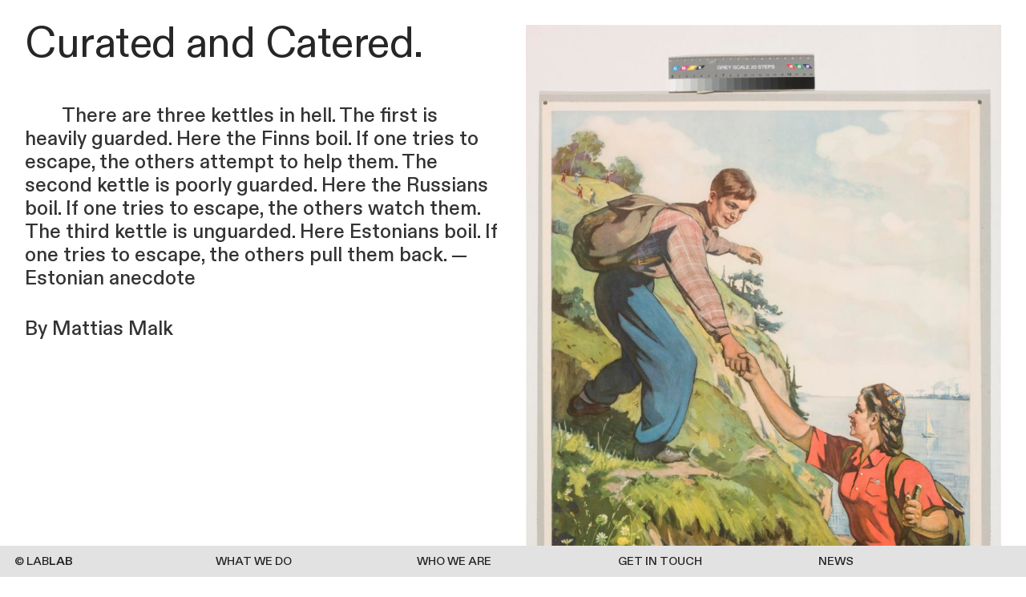

--- FILE ---
content_type: text/html; charset=UTF-8
request_url: https://lablab.se/Curated-and-Catered
body_size: 77224
content:
<!DOCTYPE html>
<!-- 

        Running on cargo.site

-->
<html lang="en" data-predefined-style="true" data-css-presets="true" data-css-preset data-typography-preset>
	<head>
<script>
				var __cargo_context__ = 'live';
				var __cargo_js_ver__ = 'c=3744406473';
				var __cargo_maint__ = false;
				
				
			</script>
					<meta http-equiv="X-UA-Compatible" content="IE=edge,chrome=1">
		<meta http-equiv="Content-Type" content="text/html; charset=utf-8">
		<meta name="viewport" content="initial-scale=1.0, maximum-scale=1.0, user-scalable=no">
		
			<meta name="robots" content="index,follow">
		<title>Curated and Catered — LabLab</title>
		<meta name="description" content="Curated and Catered. ︎︎There are three kettles in hell. The first is heavily guarded. Here the Finns boil. If one tries to escape, the others...">
				<meta name="twitter:card" content="summary_large_image">
		<meta name="twitter:title" content="Curated and Catered — LabLab">
		<meta name="twitter:description" content="Curated and Catered. ︎︎There are three kettles in hell. The first is heavily guarded. Here the Finns boil. If one tries to escape, the others...">
		<meta name="twitter:image" content="https://freight.cargo.site/w/1066/i/6f491a547e9379a2253c4675f0c9e4ba316e80c635dfa17e6463aba2d01ee43f/TKMTR18875GD11_1_pisipilt.jpg">
		<meta property="og:locale" content="en_US">
		<meta property="og:title" content="Curated and Catered — LabLab">
		<meta property="og:description" content="Curated and Catered. ︎︎There are three kettles in hell. The first is heavily guarded. Here the Finns boil. If one tries to escape, the others...">
		<meta property="og:url" content="https://lablab.se/Curated-and-Catered">
		<meta property="og:image" content="https://freight.cargo.site/w/1066/i/6f491a547e9379a2253c4675f0c9e4ba316e80c635dfa17e6463aba2d01ee43f/TKMTR18875GD11_1_pisipilt.jpg">
		<meta property="og:type" content="website">

		<link rel="preconnect" href="https://static.cargo.site" crossorigin>
		<link rel="preconnect" href="https://freight.cargo.site" crossorigin>
				<link rel="preconnect" href="https://type.cargo.site" crossorigin>

		<!--<link rel="preload" href="https://static.cargo.site/assets/social/IconFont-Regular-0.9.3.woff2" as="font" type="font/woff" crossorigin>-->

		

		<link href="https://static.cargo.site/favicon/favicon.ico" rel="shortcut icon">
		<link href="https://lablab.se/rss" rel="alternate" type="application/rss+xml" title="LabLab feed">

		<link href="https://lablab.se/stylesheet?c=3744406473&1762505766" id="member_stylesheet" rel="stylesheet" type="text/css" />
<style id="">@font-face{font-family:Icons;src:url(https://static.cargo.site/assets/social/IconFont-Regular-0.9.3.woff2);unicode-range:U+E000-E15C,U+F0000,U+FE0E}@font-face{font-family:Icons;src:url(https://static.cargo.site/assets/social/IconFont-Regular-0.9.3.woff2);font-weight:240;unicode-range:U+E000-E15C,U+F0000,U+FE0E}@font-face{font-family:Icons;src:url(https://static.cargo.site/assets/social/IconFont-Regular-0.9.3.woff2);unicode-range:U+E000-E15C,U+F0000,U+FE0E;font-weight:400}@font-face{font-family:Icons;src:url(https://static.cargo.site/assets/social/IconFont-Regular-0.9.3.woff2);unicode-range:U+E000-E15C,U+F0000,U+FE0E;font-weight:600}@font-face{font-family:Icons;src:url(https://static.cargo.site/assets/social/IconFont-Regular-0.9.3.woff2);unicode-range:U+E000-E15C,U+F0000,U+FE0E;font-weight:800}@font-face{font-family:Icons;src:url(https://static.cargo.site/assets/social/IconFont-Regular-0.9.3.woff2);unicode-range:U+E000-E15C,U+F0000,U+FE0E;font-style:italic}@font-face{font-family:Icons;src:url(https://static.cargo.site/assets/social/IconFont-Regular-0.9.3.woff2);unicode-range:U+E000-E15C,U+F0000,U+FE0E;font-weight:200;font-style:italic}@font-face{font-family:Icons;src:url(https://static.cargo.site/assets/social/IconFont-Regular-0.9.3.woff2);unicode-range:U+E000-E15C,U+F0000,U+FE0E;font-weight:400;font-style:italic}@font-face{font-family:Icons;src:url(https://static.cargo.site/assets/social/IconFont-Regular-0.9.3.woff2);unicode-range:U+E000-E15C,U+F0000,U+FE0E;font-weight:600;font-style:italic}@font-face{font-family:Icons;src:url(https://static.cargo.site/assets/social/IconFont-Regular-0.9.3.woff2);unicode-range:U+E000-E15C,U+F0000,U+FE0E;font-weight:800;font-style:italic}body.iconfont-loading,body.iconfont-loading *{color:transparent!important}body{-moz-osx-font-smoothing:grayscale;-webkit-font-smoothing:antialiased;-webkit-text-size-adjust:none}body.no-scroll{overflow:hidden}/*!
 * Content
 */.page{word-wrap:break-word}:focus{outline:0}.pointer-events-none{pointer-events:none}.pointer-events-auto{pointer-events:auto}.pointer-events-none .page_content .audio-player,.pointer-events-none .page_content .shop_product,.pointer-events-none .page_content a,.pointer-events-none .page_content audio,.pointer-events-none .page_content button,.pointer-events-none .page_content details,.pointer-events-none .page_content iframe,.pointer-events-none .page_content img,.pointer-events-none .page_content input,.pointer-events-none .page_content video{pointer-events:auto}.pointer-events-none .page_content *>a,.pointer-events-none .page_content>a{position:relative}s *{text-transform:inherit}#toolset{position:fixed;bottom:10px;right:10px;z-index:8}.mobile #toolset,.template_site_inframe #toolset{display:none}#toolset a{display:block;height:24px;width:24px;margin:0;padding:0;text-decoration:none;background:rgba(0,0,0,.2)}#toolset a:hover{background:rgba(0,0,0,.8)}[data-adminview] #toolset a,[data-adminview] #toolset_admin a{background:rgba(0,0,0,.04);pointer-events:none;cursor:default}#toolset_admin a:active{background:rgba(0,0,0,.7)}#toolset_admin a svg>*{transform:scale(1.1) translate(0,-.5px);transform-origin:50% 50%}#toolset_admin a svg{pointer-events:none;width:100%!important;height:auto!important}#following-container{overflow:auto;-webkit-overflow-scrolling:touch}#following-container iframe{height:100%;width:100%;position:absolute;top:0;left:0;right:0;bottom:0}:root{--following-width:-400px;--following-animation-duration:450ms}@keyframes following-open{0%{transform:translateX(0)}100%{transform:translateX(var(--following-width))}}@keyframes following-open-inverse{0%{transform:translateX(0)}100%{transform:translateX(calc(-1 * var(--following-width)))}}@keyframes following-close{0%{transform:translateX(var(--following-width))}100%{transform:translateX(0)}}@keyframes following-close-inverse{0%{transform:translateX(calc(-1 * var(--following-width)))}100%{transform:translateX(0)}}body.animate-left{animation:following-open var(--following-animation-duration);animation-fill-mode:both;animation-timing-function:cubic-bezier(.24,1,.29,1)}#following-container.animate-left{animation:following-close-inverse var(--following-animation-duration);animation-fill-mode:both;animation-timing-function:cubic-bezier(.24,1,.29,1)}#following-container.animate-left #following-frame{animation:following-close var(--following-animation-duration);animation-fill-mode:both;animation-timing-function:cubic-bezier(.24,1,.29,1)}body.animate-right{animation:following-close var(--following-animation-duration);animation-fill-mode:both;animation-timing-function:cubic-bezier(.24,1,.29,1)}#following-container.animate-right{animation:following-open-inverse var(--following-animation-duration);animation-fill-mode:both;animation-timing-function:cubic-bezier(.24,1,.29,1)}#following-container.animate-right #following-frame{animation:following-open var(--following-animation-duration);animation-fill-mode:both;animation-timing-function:cubic-bezier(.24,1,.29,1)}.slick-slider{position:relative;display:block;-moz-box-sizing:border-box;box-sizing:border-box;-webkit-user-select:none;-moz-user-select:none;-ms-user-select:none;user-select:none;-webkit-touch-callout:none;-khtml-user-select:none;-ms-touch-action:pan-y;touch-action:pan-y;-webkit-tap-highlight-color:transparent}.slick-list{position:relative;display:block;overflow:hidden;margin:0;padding:0}.slick-list:focus{outline:0}.slick-list.dragging{cursor:pointer;cursor:hand}.slick-slider .slick-list,.slick-slider .slick-track{transform:translate3d(0,0,0);will-change:transform}.slick-track{position:relative;top:0;left:0;display:block}.slick-track:after,.slick-track:before{display:table;content:'';width:1px;height:1px;margin-top:-1px;margin-left:-1px}.slick-track:after{clear:both}.slick-loading .slick-track{visibility:hidden}.slick-slide{display:none;float:left;height:100%;min-height:1px}[dir=rtl] .slick-slide{float:right}.content .slick-slide img{display:inline-block}.content .slick-slide img:not(.image-zoom){cursor:pointer}.content .scrub .slick-list,.content .scrub .slick-slide img:not(.image-zoom){cursor:ew-resize}body.slideshow-scrub-dragging *{cursor:ew-resize!important}.content .slick-slide img:not([src]),.content .slick-slide img[src='']{width:100%;height:auto}.slick-slide.slick-loading img{display:none}.slick-slide.dragging img{pointer-events:none}.slick-initialized .slick-slide{display:block}.slick-loading .slick-slide{visibility:hidden}.slick-vertical .slick-slide{display:block;height:auto;border:1px solid transparent}.slick-arrow.slick-hidden{display:none}.slick-arrow{position:absolute;z-index:9;width:0;top:0;height:100%;cursor:pointer;will-change:opacity;-webkit-transition:opacity 333ms cubic-bezier(.4,0,.22,1);transition:opacity 333ms cubic-bezier(.4,0,.22,1)}.slick-arrow.hidden{opacity:0}.slick-arrow svg{position:absolute;width:36px;height:36px;top:0;left:0;right:0;bottom:0;margin:auto;transform:translate(.25px,.25px)}.slick-arrow svg.right-arrow{transform:translate(.25px,.25px) scaleX(-1)}.slick-arrow svg:active{opacity:.75}.slick-arrow svg .arrow-shape{fill:none!important;stroke:#fff;stroke-linecap:square}.slick-arrow svg .arrow-outline{fill:none!important;stroke-width:2.5px;stroke:rgba(0,0,0,.6);stroke-linecap:square}.slick-arrow.slick-next{right:0;text-align:right}.slick-next svg,.wallpaper-navigation .slick-next svg{margin-right:10px}.mobile .slick-next svg{margin-right:10px}.slick-arrow.slick-prev{text-align:left}.slick-prev svg,.wallpaper-navigation .slick-prev svg{margin-left:10px}.mobile .slick-prev svg{margin-left:10px}.loading_animation{display:none;vertical-align:middle;z-index:15;line-height:0;pointer-events:none;border-radius:100%}.loading_animation.hidden{display:none}.loading_animation.pulsing{opacity:0;display:inline-block;animation-delay:.1s;-webkit-animation-delay:.1s;-moz-animation-delay:.1s;animation-duration:12s;animation-iteration-count:infinite;animation:fade-pulse-in .5s ease-in-out;-moz-animation:fade-pulse-in .5s ease-in-out;-webkit-animation:fade-pulse-in .5s ease-in-out;-webkit-animation-fill-mode:forwards;-moz-animation-fill-mode:forwards;animation-fill-mode:forwards}.loading_animation.pulsing.no-delay{animation-delay:0s;-webkit-animation-delay:0s;-moz-animation-delay:0s}.loading_animation div{border-radius:100%}.loading_animation div svg{max-width:100%;height:auto}.loading_animation div,.loading_animation div svg{width:20px;height:20px}.loading_animation.full-width svg{width:100%;height:auto}.loading_animation.full-width.big svg{width:100px;height:100px}.loading_animation div svg>*{fill:#ccc}.loading_animation div{-webkit-animation:spin-loading 12s ease-out;-webkit-animation-iteration-count:infinite;-moz-animation:spin-loading 12s ease-out;-moz-animation-iteration-count:infinite;animation:spin-loading 12s ease-out;animation-iteration-count:infinite}.loading_animation.hidden{display:none}[data-backdrop] .loading_animation{position:absolute;top:15px;left:15px;z-index:99}.loading_animation.position-absolute.middle{top:calc(50% - 10px);left:calc(50% - 10px)}.loading_animation.position-absolute.topleft{top:0;left:0}.loading_animation.position-absolute.middleright{top:calc(50% - 10px);right:1rem}.loading_animation.position-absolute.middleleft{top:calc(50% - 10px);left:1rem}.loading_animation.gray div svg>*{fill:#999}.loading_animation.gray-dark div svg>*{fill:#666}.loading_animation.gray-darker div svg>*{fill:#555}.loading_animation.gray-light div svg>*{fill:#ccc}.loading_animation.white div svg>*{fill:rgba(255,255,255,.85)}.loading_animation.blue div svg>*{fill:#698fff}.loading_animation.inline{display:inline-block;margin-bottom:.5ex}.loading_animation.inline.left{margin-right:.5ex}@-webkit-keyframes fade-pulse-in{0%{opacity:0}50%{opacity:.5}100%{opacity:1}}@-moz-keyframes fade-pulse-in{0%{opacity:0}50%{opacity:.5}100%{opacity:1}}@keyframes fade-pulse-in{0%{opacity:0}50%{opacity:.5}100%{opacity:1}}@-webkit-keyframes pulsate{0%{opacity:1}50%{opacity:0}100%{opacity:1}}@-moz-keyframes pulsate{0%{opacity:1}50%{opacity:0}100%{opacity:1}}@keyframes pulsate{0%{opacity:1}50%{opacity:0}100%{opacity:1}}@-webkit-keyframes spin-loading{0%{transform:rotate(0)}9%{transform:rotate(1050deg)}18%{transform:rotate(-1090deg)}20%{transform:rotate(-1080deg)}23%{transform:rotate(-1080deg)}28%{transform:rotate(-1095deg)}29%{transform:rotate(-1065deg)}34%{transform:rotate(-1080deg)}35%{transform:rotate(-1050deg)}40%{transform:rotate(-1065deg)}41%{transform:rotate(-1035deg)}44%{transform:rotate(-1035deg)}47%{transform:rotate(-2160deg)}50%{transform:rotate(-2160deg)}56%{transform:rotate(45deg)}60%{transform:rotate(45deg)}80%{transform:rotate(6120deg)}100%{transform:rotate(0)}}@keyframes spin-loading{0%{transform:rotate(0)}9%{transform:rotate(1050deg)}18%{transform:rotate(-1090deg)}20%{transform:rotate(-1080deg)}23%{transform:rotate(-1080deg)}28%{transform:rotate(-1095deg)}29%{transform:rotate(-1065deg)}34%{transform:rotate(-1080deg)}35%{transform:rotate(-1050deg)}40%{transform:rotate(-1065deg)}41%{transform:rotate(-1035deg)}44%{transform:rotate(-1035deg)}47%{transform:rotate(-2160deg)}50%{transform:rotate(-2160deg)}56%{transform:rotate(45deg)}60%{transform:rotate(45deg)}80%{transform:rotate(6120deg)}100%{transform:rotate(0)}}[grid-row]{align-items:flex-start;box-sizing:border-box;display:-webkit-box;display:-webkit-flex;display:-ms-flexbox;display:flex;-webkit-flex-wrap:wrap;-ms-flex-wrap:wrap;flex-wrap:wrap}[grid-col]{box-sizing:border-box}[grid-row] [grid-col].empty:after{content:"\0000A0";cursor:text}body.mobile[data-adminview=content-editproject] [grid-row] [grid-col].empty:after{display:none}[grid-col=auto]{-webkit-box-flex:1;-webkit-flex:1;-ms-flex:1;flex:1}[grid-col=x12]{width:100%}[grid-col=x11]{width:50%}[grid-col=x10]{width:33.33%}[grid-col=x9]{width:25%}[grid-col=x8]{width:20%}[grid-col=x7]{width:16.666666667%}[grid-col=x6]{width:14.285714286%}[grid-col=x5]{width:12.5%}[grid-col=x4]{width:11.111111111%}[grid-col=x3]{width:10%}[grid-col=x2]{width:9.090909091%}[grid-col=x1]{width:8.333333333%}[grid-col="1"]{width:8.33333%}[grid-col="2"]{width:16.66667%}[grid-col="3"]{width:25%}[grid-col="4"]{width:33.33333%}[grid-col="5"]{width:41.66667%}[grid-col="6"]{width:50%}[grid-col="7"]{width:58.33333%}[grid-col="8"]{width:66.66667%}[grid-col="9"]{width:75%}[grid-col="10"]{width:83.33333%}[grid-col="11"]{width:91.66667%}[grid-col="12"]{width:100%}body.mobile [grid-responsive] [grid-col]{width:100%;-webkit-box-flex:none;-webkit-flex:none;-ms-flex:none;flex:none}[data-ce-host=true][contenteditable=true] [grid-pad]{pointer-events:none}[data-ce-host=true][contenteditable=true] [grid-pad]>*{pointer-events:auto}[grid-pad="0"]{padding:0}[grid-pad="0.25"]{padding:.125rem}[grid-pad="0.5"]{padding:.25rem}[grid-pad="0.75"]{padding:.375rem}[grid-pad="1"]{padding:.5rem}[grid-pad="1.25"]{padding:.625rem}[grid-pad="1.5"]{padding:.75rem}[grid-pad="1.75"]{padding:.875rem}[grid-pad="2"]{padding:1rem}[grid-pad="2.5"]{padding:1.25rem}[grid-pad="3"]{padding:1.5rem}[grid-pad="3.5"]{padding:1.75rem}[grid-pad="4"]{padding:2rem}[grid-pad="5"]{padding:2.5rem}[grid-pad="6"]{padding:3rem}[grid-pad="7"]{padding:3.5rem}[grid-pad="8"]{padding:4rem}[grid-pad="9"]{padding:4.5rem}[grid-pad="10"]{padding:5rem}[grid-gutter="0"]{margin:0}[grid-gutter="0.5"]{margin:-.25rem}[grid-gutter="1"]{margin:-.5rem}[grid-gutter="1.5"]{margin:-.75rem}[grid-gutter="2"]{margin:-1rem}[grid-gutter="2.5"]{margin:-1.25rem}[grid-gutter="3"]{margin:-1.5rem}[grid-gutter="3.5"]{margin:-1.75rem}[grid-gutter="4"]{margin:-2rem}[grid-gutter="5"]{margin:-2.5rem}[grid-gutter="6"]{margin:-3rem}[grid-gutter="7"]{margin:-3.5rem}[grid-gutter="8"]{margin:-4rem}[grid-gutter="10"]{margin:-5rem}[grid-gutter="12"]{margin:-6rem}[grid-gutter="14"]{margin:-7rem}[grid-gutter="16"]{margin:-8rem}[grid-gutter="18"]{margin:-9rem}[grid-gutter="20"]{margin:-10rem}small{max-width:100%;text-decoration:inherit}img:not([src]),img[src='']{outline:1px solid rgba(177,177,177,.4);outline-offset:-1px;content:url([data-uri])}img.image-zoom{cursor:-webkit-zoom-in;cursor:-moz-zoom-in;cursor:zoom-in}#imprimatur{color:#333;font-size:10px;font-family:-apple-system,BlinkMacSystemFont,"Segoe UI",Roboto,Oxygen,Ubuntu,Cantarell,"Open Sans","Helvetica Neue",sans-serif,"Sans Serif",Icons;/*!System*/position:fixed;opacity:.3;right:-28px;bottom:160px;transform:rotate(270deg);-ms-transform:rotate(270deg);-webkit-transform:rotate(270deg);z-index:8;text-transform:uppercase;color:#999;opacity:.5;padding-bottom:2px;text-decoration:none}.mobile #imprimatur{display:none}bodycopy cargo-link a{font-family:-apple-system,BlinkMacSystemFont,"Segoe UI",Roboto,Oxygen,Ubuntu,Cantarell,"Open Sans","Helvetica Neue",sans-serif,"Sans Serif",Icons;/*!System*/font-size:12px;font-style:normal;font-weight:400;transform:rotate(270deg);text-decoration:none;position:fixed!important;right:-27px;bottom:100px;text-decoration:none;letter-spacing:normal;background:0 0;border:0;border-bottom:0;outline:0}/*! PhotoSwipe Default UI CSS by Dmitry Semenov | photoswipe.com | MIT license */.pswp--has_mouse .pswp__button--arrow--left,.pswp--has_mouse .pswp__button--arrow--right,.pswp__ui{visibility:visible}.pswp--minimal--dark .pswp__top-bar,.pswp__button{background:0 0}.pswp,.pswp__bg,.pswp__container,.pswp__img--placeholder,.pswp__zoom-wrap,.quick-view-navigation{-webkit-backface-visibility:hidden}.pswp__button{cursor:pointer;opacity:1;-webkit-appearance:none;transition:opacity .2s;-webkit-box-shadow:none;box-shadow:none}.pswp__button-close>svg{top:10px;right:10px;margin-left:auto}.pswp--touch .quick-view-navigation{display:none}.pswp__ui{-webkit-font-smoothing:auto;opacity:1;z-index:1550}.quick-view-navigation{will-change:opacity;-webkit-transition:opacity 333ms cubic-bezier(.4,0,.22,1);transition:opacity 333ms cubic-bezier(.4,0,.22,1)}.quick-view-navigation .pswp__group .pswp__button{pointer-events:auto}.pswp__button>svg{position:absolute;width:36px;height:36px}.quick-view-navigation .pswp__group:active svg{opacity:.75}.pswp__button svg .shape-shape{fill:#fff}.pswp__button svg .shape-outline{fill:#000}.pswp__button-prev>svg{top:0;bottom:0;left:10px;margin:auto}.pswp__button-next>svg{top:0;bottom:0;right:10px;margin:auto}.quick-view-navigation .pswp__group .pswp__button-prev{position:absolute;left:0;top:0;width:0;height:100%}.quick-view-navigation .pswp__group .pswp__button-next{position:absolute;right:0;top:0;width:0;height:100%}.quick-view-navigation .close-button,.quick-view-navigation .left-arrow,.quick-view-navigation .right-arrow{transform:translate(.25px,.25px)}.quick-view-navigation .right-arrow{transform:translate(.25px,.25px) scaleX(-1)}.pswp__button svg .shape-outline{fill:transparent!important;stroke:#000;stroke-width:2.5px;stroke-linecap:square}.pswp__button svg .shape-shape{fill:transparent!important;stroke:#fff;stroke-width:1.5px;stroke-linecap:square}.pswp__bg,.pswp__scroll-wrap,.pswp__zoom-wrap{width:100%;position:absolute}.quick-view-navigation .pswp__group .pswp__button-close{margin:0}.pswp__container,.pswp__item,.pswp__zoom-wrap{right:0;bottom:0;top:0;position:absolute;left:0}.pswp__ui--hidden .pswp__button{opacity:.001}.pswp__ui--hidden .pswp__button,.pswp__ui--hidden .pswp__button *{pointer-events:none}.pswp .pswp__ui.pswp__ui--displaynone{display:none}.pswp__element--disabled{display:none!important}/*! PhotoSwipe main CSS by Dmitry Semenov | photoswipe.com | MIT license */.pswp{position:fixed;display:none;height:100%;width:100%;top:0;left:0;right:0;bottom:0;margin:auto;-ms-touch-action:none;touch-action:none;z-index:9999999;-webkit-text-size-adjust:100%;line-height:initial;letter-spacing:initial;outline:0}.pswp img{max-width:none}.pswp--zoom-disabled .pswp__img{cursor:default!important}.pswp--animate_opacity{opacity:.001;will-change:opacity;-webkit-transition:opacity 333ms cubic-bezier(.4,0,.22,1);transition:opacity 333ms cubic-bezier(.4,0,.22,1)}.pswp--open{display:block}.pswp--zoom-allowed .pswp__img{cursor:-webkit-zoom-in;cursor:-moz-zoom-in;cursor:zoom-in}.pswp--zoomed-in .pswp__img{cursor:-webkit-grab;cursor:-moz-grab;cursor:grab}.pswp--dragging .pswp__img{cursor:-webkit-grabbing;cursor:-moz-grabbing;cursor:grabbing}.pswp__bg{left:0;top:0;height:100%;opacity:0;transform:translateZ(0);will-change:opacity}.pswp__scroll-wrap{left:0;top:0;height:100%}.pswp__container,.pswp__zoom-wrap{-ms-touch-action:none;touch-action:none}.pswp__container,.pswp__img{-webkit-user-select:none;-moz-user-select:none;-ms-user-select:none;user-select:none;-webkit-tap-highlight-color:transparent;-webkit-touch-callout:none}.pswp__zoom-wrap{-webkit-transform-origin:left top;-ms-transform-origin:left top;transform-origin:left top;-webkit-transition:-webkit-transform 222ms cubic-bezier(.4,0,.22,1);transition:transform 222ms cubic-bezier(.4,0,.22,1)}.pswp__bg{-webkit-transition:opacity 222ms cubic-bezier(.4,0,.22,1);transition:opacity 222ms cubic-bezier(.4,0,.22,1)}.pswp--animated-in .pswp__bg,.pswp--animated-in .pswp__zoom-wrap{-webkit-transition:none;transition:none}.pswp--hide-overflow .pswp__scroll-wrap,.pswp--hide-overflow.pswp{overflow:hidden}.pswp__img{position:absolute;width:auto;height:auto;top:0;left:0}.pswp__img--placeholder--blank{background:#222}.pswp--ie .pswp__img{width:100%!important;height:auto!important;left:0;top:0}.pswp__ui--idle{opacity:0}.pswp__error-msg{position:absolute;left:0;top:50%;width:100%;text-align:center;font-size:14px;line-height:16px;margin-top:-8px;color:#ccc}.pswp__error-msg a{color:#ccc;text-decoration:underline}.pswp__error-msg{font-family:-apple-system,BlinkMacSystemFont,"Segoe UI",Roboto,Oxygen,Ubuntu,Cantarell,"Open Sans","Helvetica Neue",sans-serif}.quick-view.mouse-down .iframe-item{pointer-events:none!important}.quick-view-caption-positioner{pointer-events:none;width:100%;height:100%}.quick-view-caption-wrapper{margin:auto;position:absolute;bottom:0;left:0;right:0}.quick-view-horizontal-align-left .quick-view-caption-wrapper{margin-left:0}.quick-view-horizontal-align-right .quick-view-caption-wrapper{margin-right:0}[data-quick-view-caption]{transition:.1s opacity ease-in-out;position:absolute;bottom:0;left:0;right:0}.quick-view-horizontal-align-left [data-quick-view-caption]{text-align:left}.quick-view-horizontal-align-right [data-quick-view-caption]{text-align:right}.quick-view-caption{transition:.1s opacity ease-in-out}.quick-view-caption>*{display:inline-block}.quick-view-caption *{pointer-events:auto}.quick-view-caption.hidden{opacity:0}.shop_product .dropdown_wrapper{flex:0 0 100%;position:relative}.shop_product select{appearance:none;-moz-appearance:none;-webkit-appearance:none;outline:0;-webkit-font-smoothing:antialiased;-moz-osx-font-smoothing:grayscale;cursor:pointer;border-radius:0;white-space:nowrap;overflow:hidden!important;text-overflow:ellipsis}.shop_product select.dropdown::-ms-expand{display:none}.shop_product a{cursor:pointer;border-bottom:none;text-decoration:none}.shop_product a.out-of-stock{pointer-events:none}body.audio-player-dragging *{cursor:ew-resize!important}.audio-player{display:inline-flex;flex:1 0 calc(100% - 2px);width:calc(100% - 2px)}.audio-player .button{height:100%;flex:0 0 3.3rem;display:flex}.audio-player .separator{left:3.3rem;height:100%}.audio-player .buffer{width:0%;height:100%;transition:left .3s linear,width .3s linear}.audio-player.seeking .buffer{transition:left 0s,width 0s}.audio-player.seeking{user-select:none;-webkit-user-select:none;cursor:ew-resize}.audio-player.seeking *{user-select:none;-webkit-user-select:none;cursor:ew-resize}.audio-player .bar{overflow:hidden;display:flex;justify-content:space-between;align-content:center;flex-grow:1}.audio-player .progress{width:0%;height:100%;transition:width .3s linear}.audio-player.seeking .progress{transition:width 0s}.audio-player .pause,.audio-player .play{cursor:pointer;height:100%}.audio-player .note-icon{margin:auto 0;order:2;flex:0 1 auto}.audio-player .title{white-space:nowrap;overflow:hidden;text-overflow:ellipsis;pointer-events:none;user-select:none;padding:.5rem 0 .5rem 1rem;margin:auto auto auto 0;flex:0 3 auto;min-width:0;width:100%}.audio-player .total-time{flex:0 1 auto;margin:auto 0}.audio-player .current-time,.audio-player .play-text{flex:0 1 auto;margin:auto 0}.audio-player .stream-anim{user-select:none;margin:auto auto auto 0}.audio-player .stream-anim span{display:inline-block}.audio-player .buffer,.audio-player .current-time,.audio-player .note-svg,.audio-player .play-text,.audio-player .separator,.audio-player .total-time{user-select:none;pointer-events:none}.audio-player .buffer,.audio-player .play-text,.audio-player .progress{position:absolute}.audio-player,.audio-player .bar,.audio-player .button,.audio-player .current-time,.audio-player .note-icon,.audio-player .pause,.audio-player .play,.audio-player .total-time{position:relative}body.mobile .audio-player,body.mobile .audio-player *{-webkit-touch-callout:none}#standalone-admin-frame{border:0;width:400px;position:absolute;right:0;top:0;height:100vh;z-index:99}body[standalone-admin=true] #standalone-admin-frame{transform:translate(0,0)}body[standalone-admin=true] .main_container{width:calc(100% - 400px)}body[standalone-admin=false] #standalone-admin-frame{transform:translate(100%,0)}body[standalone-admin=false] .main_container{width:100%}.toggle_standaloneAdmin{position:fixed;top:0;right:400px;height:40px;width:40px;z-index:999;cursor:pointer;background-color:rgba(0,0,0,.4)}.toggle_standaloneAdmin:active{opacity:.7}body[standalone-admin=false] .toggle_standaloneAdmin{right:0}.toggle_standaloneAdmin *{color:#fff;fill:#fff}.toggle_standaloneAdmin svg{padding:6px;width:100%;height:100%;opacity:.85}body[standalone-admin=false] .toggle_standaloneAdmin #close,body[standalone-admin=true] .toggle_standaloneAdmin #backdropsettings{display:none}.toggle_standaloneAdmin>div{width:100%;height:100%}#admin_toggle_button{position:fixed;top:50%;transform:translate(0,-50%);right:400px;height:36px;width:12px;z-index:999;cursor:pointer;background-color:rgba(0,0,0,.09);padding-left:2px;margin-right:5px}#admin_toggle_button .bar{content:'';background:rgba(0,0,0,.09);position:fixed;width:5px;bottom:0;top:0;z-index:10}#admin_toggle_button:active{background:rgba(0,0,0,.065)}#admin_toggle_button *{color:#fff;fill:#fff}#admin_toggle_button svg{padding:0;width:16px;height:36px;margin-left:1px;opacity:1}#admin_toggle_button svg *{fill:#fff;opacity:1}#admin_toggle_button[data-state=closed] .toggle_admin_close{display:none}#admin_toggle_button[data-state=closed],#admin_toggle_button[data-state=closed] .toggle_admin_open{width:20px;cursor:pointer;margin:0}#admin_toggle_button[data-state=closed] svg{margin-left:2px}#admin_toggle_button[data-state=open] .toggle_admin_open{display:none}select,select *{text-rendering:auto!important}b b{font-weight:inherit}*{-webkit-box-sizing:border-box;-moz-box-sizing:border-box;box-sizing:border-box}customhtml>*{position:relative;z-index:10}body,html{min-height:100vh;margin:0;padding:0}html{touch-action:manipulation;position:relative;background-color:#fff}.main_container{min-height:100vh;width:100%;overflow:hidden}.container{display:-webkit-box;display:-webkit-flex;display:-moz-box;display:-ms-flexbox;display:flex;-webkit-flex-wrap:wrap;-moz-flex-wrap:wrap;-ms-flex-wrap:wrap;flex-wrap:wrap;max-width:100%;width:100%;overflow:visible}.container{align-items:flex-start;-webkit-align-items:flex-start}.page{z-index:2}.page ul li>text-limit{display:block}.content,.content_container,.pinned{-webkit-flex:1 0 auto;-moz-flex:1 0 auto;-ms-flex:1 0 auto;flex:1 0 auto;max-width:100%}.content_container{width:100%}.content_container.full_height{min-height:100vh}.page_background{position:absolute;top:0;left:0;width:100%;height:100%}.page_container{position:relative;overflow:visible;width:100%}.backdrop{position:absolute;top:0;z-index:1;width:100%;height:100%;max-height:100vh}.backdrop>div{position:absolute;top:0;left:0;width:100%;height:100%;-webkit-backface-visibility:hidden;backface-visibility:hidden;transform:translate3d(0,0,0);contain:strict}[data-backdrop].backdrop>div[data-overflowing]{max-height:100vh;position:absolute;top:0;left:0}body.mobile [split-responsive]{display:flex;flex-direction:column}body.mobile [split-responsive] .container{width:100%;order:2}body.mobile [split-responsive] .backdrop{position:relative;height:50vh;width:100%;order:1}body.mobile [split-responsive] [data-auxiliary].backdrop{position:absolute;height:50vh;width:100%;order:1}.page{position:relative;z-index:2}img[data-align=left]{float:left}img[data-align=right]{float:right}[data-rotation]{transform-origin:center center}.content .page_content:not([contenteditable=true]) [data-draggable]{pointer-events:auto!important;backface-visibility:hidden}.preserve-3d{-moz-transform-style:preserve-3d;transform-style:preserve-3d}.content .page_content:not([contenteditable=true]) [data-draggable] iframe{pointer-events:none!important}.dragging-active iframe{pointer-events:none!important}.content .page_content:not([contenteditable=true]) [data-draggable]:active{opacity:1}.content .scroll-transition-fade{transition:transform 1s ease-in-out,opacity .8s ease-in-out}.content .scroll-transition-fade.below-viewport{opacity:0;transform:translateY(40px)}.mobile.full_width .page_container:not([split-layout]) .container_width{width:100%}[data-view=pinned_bottom] .bottom_pin_invisibility{visibility:hidden}.pinned{position:relative;width:100%}.pinned .page_container.accommodate:not(.fixed):not(.overlay){z-index:2}.pinned .page_container.overlay{position:absolute;z-index:4}.pinned .page_container.overlay.fixed{position:fixed}.pinned .page_container.overlay.fixed .page{max-height:100vh;-webkit-overflow-scrolling:touch}.pinned .page_container.overlay.fixed .page.allow-scroll{overflow-y:auto;overflow-x:hidden}.pinned .page_container.overlay.fixed .page.allow-scroll{align-items:flex-start;-webkit-align-items:flex-start}.pinned .page_container .page.allow-scroll::-webkit-scrollbar{width:0;background:0 0;display:none}.pinned.pinned_top .page_container.overlay{left:0;top:0}.pinned.pinned_bottom .page_container.overlay{left:0;bottom:0}div[data-container=set]:empty{margin-top:1px}.thumbnails{position:relative;z-index:1}[thumbnails=grid]{align-items:baseline}[thumbnails=justify] .thumbnail{box-sizing:content-box}[thumbnails][data-padding-zero] .thumbnail{margin-bottom:-1px}[thumbnails=montessori] .thumbnail{pointer-events:auto;position:absolute}[thumbnails] .thumbnail>a{display:block;text-decoration:none}[thumbnails=montessori]{height:0}[thumbnails][data-resizing],[thumbnails][data-resizing] *{cursor:nwse-resize}[thumbnails] .thumbnail .resize-handle{cursor:nwse-resize;width:26px;height:26px;padding:5px;position:absolute;opacity:.75;right:-1px;bottom:-1px;z-index:100}[thumbnails][data-resizing] .resize-handle{display:none}[thumbnails] .thumbnail .resize-handle svg{position:absolute;top:0;left:0}[thumbnails] .thumbnail .resize-handle:hover{opacity:1}[data-can-move].thumbnail .resize-handle svg .resize_path_outline{fill:#fff}[data-can-move].thumbnail .resize-handle svg .resize_path{fill:#000}[thumbnails=montessori] .thumbnail_sizer{height:0;width:100%;position:relative;padding-bottom:100%;pointer-events:none}[thumbnails] .thumbnail img{display:block;min-height:3px;margin-bottom:0}[thumbnails] .thumbnail img:not([src]),img[src=""]{margin:0!important;width:100%;min-height:3px;height:100%!important;position:absolute}[aspect-ratio="1x1"].thumb_image{height:0;padding-bottom:100%;overflow:hidden}[aspect-ratio="4x3"].thumb_image{height:0;padding-bottom:75%;overflow:hidden}[aspect-ratio="16x9"].thumb_image{height:0;padding-bottom:56.25%;overflow:hidden}[thumbnails] .thumb_image{width:100%;position:relative}[thumbnails][thumbnail-vertical-align=top]{align-items:flex-start}[thumbnails][thumbnail-vertical-align=middle]{align-items:center}[thumbnails][thumbnail-vertical-align=bottom]{align-items:baseline}[thumbnails][thumbnail-horizontal-align=left]{justify-content:flex-start}[thumbnails][thumbnail-horizontal-align=middle]{justify-content:center}[thumbnails][thumbnail-horizontal-align=right]{justify-content:flex-end}.thumb_image.default_image>svg{position:absolute;top:0;left:0;bottom:0;right:0;width:100%;height:100%}.thumb_image.default_image{outline:1px solid #ccc;outline-offset:-1px;position:relative}.mobile.full_width [data-view=Thumbnail] .thumbnails_width{width:100%}.content [data-draggable] a:active,.content [data-draggable] img:active{opacity:initial}.content .draggable-dragging{opacity:initial}[data-draggable].draggable_visible{visibility:visible}[data-draggable].draggable_hidden{visibility:hidden}.gallery_card [data-draggable],.marquee [data-draggable]{visibility:inherit}[data-draggable]{visibility:visible;background-color:rgba(0,0,0,.003)}#site_menu_panel_container .image-gallery:not(.initialized){height:0;padding-bottom:100%;min-height:initial}.image-gallery:not(.initialized){min-height:100vh;visibility:hidden;width:100%}.image-gallery .gallery_card img{display:block;width:100%;height:auto}.image-gallery .gallery_card{transform-origin:center}.image-gallery .gallery_card.dragging{opacity:.1;transform:initial!important}.image-gallery:not([image-gallery=slideshow]) .gallery_card iframe:only-child,.image-gallery:not([image-gallery=slideshow]) .gallery_card video:only-child{width:100%;height:100%;top:0;left:0;position:absolute}.image-gallery[image-gallery=slideshow] .gallery_card video[muted][autoplay]:not([controls]),.image-gallery[image-gallery=slideshow] .gallery_card video[muted][data-autoplay]:not([controls]){pointer-events:none}.image-gallery [image-gallery-pad="0"] video:only-child{object-fit:cover;height:calc(100% + 1px)}div.image-gallery>a,div.image-gallery>iframe,div.image-gallery>img,div.image-gallery>video{display:none}[image-gallery-row]{align-items:flex-start;box-sizing:border-box;display:-webkit-box;display:-webkit-flex;display:-ms-flexbox;display:flex;-webkit-flex-wrap:wrap;-ms-flex-wrap:wrap;flex-wrap:wrap}.image-gallery .gallery_card_image{width:100%;position:relative}[data-predefined-style=true] .image-gallery a.gallery_card{display:block;border:none}[image-gallery-col]{box-sizing:border-box}[image-gallery-col=x12]{width:100%}[image-gallery-col=x11]{width:50%}[image-gallery-col=x10]{width:33.33%}[image-gallery-col=x9]{width:25%}[image-gallery-col=x8]{width:20%}[image-gallery-col=x7]{width:16.666666667%}[image-gallery-col=x6]{width:14.285714286%}[image-gallery-col=x5]{width:12.5%}[image-gallery-col=x4]{width:11.111111111%}[image-gallery-col=x3]{width:10%}[image-gallery-col=x2]{width:9.090909091%}[image-gallery-col=x1]{width:8.333333333%}.content .page_content [image-gallery-pad].image-gallery{pointer-events:none}.content .page_content [image-gallery-pad].image-gallery .gallery_card_image>*,.content .page_content [image-gallery-pad].image-gallery .gallery_image_caption{pointer-events:auto}.content .page_content [image-gallery-pad="0"]{padding:0}.content .page_content [image-gallery-pad="0.25"]{padding:.125rem}.content .page_content [image-gallery-pad="0.5"]{padding:.25rem}.content .page_content [image-gallery-pad="0.75"]{padding:.375rem}.content .page_content [image-gallery-pad="1"]{padding:.5rem}.content .page_content [image-gallery-pad="1.25"]{padding:.625rem}.content .page_content [image-gallery-pad="1.5"]{padding:.75rem}.content .page_content [image-gallery-pad="1.75"]{padding:.875rem}.content .page_content [image-gallery-pad="2"]{padding:1rem}.content .page_content [image-gallery-pad="2.5"]{padding:1.25rem}.content .page_content [image-gallery-pad="3"]{padding:1.5rem}.content .page_content [image-gallery-pad="3.5"]{padding:1.75rem}.content .page_content [image-gallery-pad="4"]{padding:2rem}.content .page_content [image-gallery-pad="5"]{padding:2.5rem}.content .page_content [image-gallery-pad="6"]{padding:3rem}.content .page_content [image-gallery-pad="7"]{padding:3.5rem}.content .page_content [image-gallery-pad="8"]{padding:4rem}.content .page_content [image-gallery-pad="9"]{padding:4.5rem}.content .page_content [image-gallery-pad="10"]{padding:5rem}.content .page_content [image-gallery-gutter="0"]{margin:0}.content .page_content [image-gallery-gutter="0.5"]{margin:-.25rem}.content .page_content [image-gallery-gutter="1"]{margin:-.5rem}.content .page_content [image-gallery-gutter="1.5"]{margin:-.75rem}.content .page_content [image-gallery-gutter="2"]{margin:-1rem}.content .page_content [image-gallery-gutter="2.5"]{margin:-1.25rem}.content .page_content [image-gallery-gutter="3"]{margin:-1.5rem}.content .page_content [image-gallery-gutter="3.5"]{margin:-1.75rem}.content .page_content [image-gallery-gutter="4"]{margin:-2rem}.content .page_content [image-gallery-gutter="5"]{margin:-2.5rem}.content .page_content [image-gallery-gutter="6"]{margin:-3rem}.content .page_content [image-gallery-gutter="7"]{margin:-3.5rem}.content .page_content [image-gallery-gutter="8"]{margin:-4rem}.content .page_content [image-gallery-gutter="10"]{margin:-5rem}.content .page_content [image-gallery-gutter="12"]{margin:-6rem}.content .page_content [image-gallery-gutter="14"]{margin:-7rem}.content .page_content [image-gallery-gutter="16"]{margin:-8rem}.content .page_content [image-gallery-gutter="18"]{margin:-9rem}.content .page_content [image-gallery-gutter="20"]{margin:-10rem}[image-gallery=slideshow]:not(.initialized)>*{min-height:1px;opacity:0;min-width:100%}[image-gallery=slideshow][data-constrained-by=height] [image-gallery-vertical-align].slick-track{align-items:flex-start}[image-gallery=slideshow] img.image-zoom:active{opacity:initial}[image-gallery=slideshow].slick-initialized .gallery_card{pointer-events:none}[image-gallery=slideshow].slick-initialized .gallery_card.slick-current{pointer-events:auto}[image-gallery=slideshow] .gallery_card:not(.has_caption){line-height:0}.content .page_content [image-gallery=slideshow].image-gallery>*{pointer-events:auto}.content [image-gallery=slideshow].image-gallery.slick-initialized .gallery_card{overflow:hidden;margin:0;display:flex;flex-flow:row wrap;flex-shrink:0}.content [image-gallery=slideshow].image-gallery.slick-initialized .gallery_card.slick-current{overflow:visible}[image-gallery=slideshow] .gallery_image_caption{opacity:1;transition:opacity .3s;-webkit-transition:opacity .3s;width:100%;margin-left:auto;margin-right:auto;clear:both}[image-gallery-horizontal-align=left] .gallery_image_caption{text-align:left}[image-gallery-horizontal-align=middle] .gallery_image_caption{text-align:center}[image-gallery-horizontal-align=right] .gallery_image_caption{text-align:right}[image-gallery=slideshow][data-slideshow-in-transition] .gallery_image_caption{opacity:0;transition:opacity .3s;-webkit-transition:opacity .3s}[image-gallery=slideshow] .gallery_card_image{width:initial;margin:0;display:inline-block}[image-gallery=slideshow] .gallery_card img{margin:0;display:block}[image-gallery=slideshow][data-exploded]{align-items:flex-start;box-sizing:border-box;display:-webkit-box;display:-webkit-flex;display:-ms-flexbox;display:flex;-webkit-flex-wrap:wrap;-ms-flex-wrap:wrap;flex-wrap:wrap;justify-content:flex-start;align-content:flex-start}[image-gallery=slideshow][data-exploded] .gallery_card{padding:1rem;width:16.666%}[image-gallery=slideshow][data-exploded] .gallery_card_image{height:0;display:block;width:100%}[image-gallery=grid]{align-items:baseline}[image-gallery=grid] .gallery_card.has_caption .gallery_card_image{display:block}[image-gallery=grid] [image-gallery-pad="0"].gallery_card{margin-bottom:-1px}[image-gallery=grid] .gallery_card img{margin:0}[image-gallery=columns] .gallery_card img{margin:0}[image-gallery=justify]{align-items:flex-start}[image-gallery=justify] .gallery_card img{margin:0}[image-gallery=montessori][image-gallery-row]{display:block}[image-gallery=montessori] a.gallery_card,[image-gallery=montessori] div.gallery_card{position:absolute;pointer-events:auto}[image-gallery=montessori][data-can-move] .gallery_card,[image-gallery=montessori][data-can-move] .gallery_card .gallery_card_image,[image-gallery=montessori][data-can-move] .gallery_card .gallery_card_image>*{cursor:move}[image-gallery=montessori]{position:relative;height:0}[image-gallery=freeform] .gallery_card{position:relative}[image-gallery=freeform] [image-gallery-pad="0"].gallery_card{margin-bottom:-1px}[image-gallery-vertical-align]{display:flex;flex-flow:row wrap}[image-gallery-vertical-align].slick-track{display:flex;flex-flow:row nowrap}.image-gallery .slick-list{margin-bottom:-.3px}[image-gallery-vertical-align=top]{align-content:flex-start;align-items:flex-start}[image-gallery-vertical-align=middle]{align-items:center;align-content:center}[image-gallery-vertical-align=bottom]{align-content:flex-end;align-items:flex-end}[image-gallery-horizontal-align=left]{justify-content:flex-start}[image-gallery-horizontal-align=middle]{justify-content:center}[image-gallery-horizontal-align=right]{justify-content:flex-end}.image-gallery[data-resizing],.image-gallery[data-resizing] *{cursor:nwse-resize!important}.image-gallery .gallery_card .resize-handle,.image-gallery .gallery_card .resize-handle *{cursor:nwse-resize!important}.image-gallery .gallery_card .resize-handle{width:26px;height:26px;padding:5px;position:absolute;opacity:.75;right:-1px;bottom:-1px;z-index:10}.image-gallery[data-resizing] .resize-handle{display:none}.image-gallery .gallery_card .resize-handle svg{cursor:nwse-resize!important;position:absolute;top:0;left:0}.image-gallery .gallery_card .resize-handle:hover{opacity:1}[data-can-move].gallery_card .resize-handle svg .resize_path_outline{fill:#fff}[data-can-move].gallery_card .resize-handle svg .resize_path{fill:#000}[image-gallery=montessori] .thumbnail_sizer{height:0;width:100%;position:relative;padding-bottom:100%;pointer-events:none}#site_menu_button{display:block;text-decoration:none;pointer-events:auto;z-index:9;vertical-align:top;cursor:pointer;box-sizing:content-box;font-family:Icons}#site_menu_button.custom_icon{padding:0;line-height:0}#site_menu_button.custom_icon img{width:100%;height:auto}#site_menu_wrapper.disabled #site_menu_button{display:none}#site_menu_wrapper.mobile_only #site_menu_button{display:none}body.mobile #site_menu_wrapper.mobile_only:not(.disabled) #site_menu_button:not(.active){display:block}#site_menu_panel_container[data-type=cargo_menu] #site_menu_panel{display:block;position:fixed;top:0;right:0;bottom:0;left:0;z-index:10;cursor:default}.site_menu{pointer-events:auto;position:absolute;z-index:11;top:0;bottom:0;line-height:0;max-width:400px;min-width:300px;font-size:20px;text-align:left;background:rgba(20,20,20,.95);padding:20px 30px 90px 30px;overflow-y:auto;overflow-x:hidden;display:-webkit-box;display:-webkit-flex;display:-ms-flexbox;display:flex;-webkit-box-orient:vertical;-webkit-box-direction:normal;-webkit-flex-direction:column;-ms-flex-direction:column;flex-direction:column;-webkit-box-pack:start;-webkit-justify-content:flex-start;-ms-flex-pack:start;justify-content:flex-start}body.mobile #site_menu_wrapper .site_menu{-webkit-overflow-scrolling:touch;min-width:auto;max-width:100%;width:100%;padding:20px}#site_menu_wrapper[data-sitemenu-position=bottom-left] #site_menu,#site_menu_wrapper[data-sitemenu-position=top-left] #site_menu{left:0}#site_menu_wrapper[data-sitemenu-position=bottom-right] #site_menu,#site_menu_wrapper[data-sitemenu-position=top-right] #site_menu{right:0}#site_menu_wrapper[data-type=page] .site_menu{right:0;left:0;width:100%;padding:0;margin:0;background:0 0}.site_menu_wrapper.open .site_menu{display:block}.site_menu div{display:block}.site_menu a{text-decoration:none;display:inline-block;color:rgba(255,255,255,.75);max-width:100%;overflow:hidden;white-space:nowrap;text-overflow:ellipsis;line-height:1.4}.site_menu div a.active{color:rgba(255,255,255,.4)}.site_menu div.set-link>a{font-weight:700}.site_menu div.hidden{display:none}.site_menu .close{display:block;position:absolute;top:0;right:10px;font-size:60px;line-height:50px;font-weight:200;color:rgba(255,255,255,.4);cursor:pointer;user-select:none}#site_menu_panel_container .page_container{position:relative;overflow:hidden;background:0 0;z-index:2}#site_menu_panel_container .site_menu_page_wrapper{position:fixed;top:0;left:0;overflow-y:auto;-webkit-overflow-scrolling:touch;height:100%;width:100%;z-index:100}#site_menu_panel_container .site_menu_page_wrapper .backdrop{pointer-events:none}#site_menu_panel_container #site_menu_page_overlay{position:fixed;top:0;right:0;bottom:0;left:0;cursor:default;z-index:1}#shop_button{display:block;text-decoration:none;pointer-events:auto;z-index:9;vertical-align:top;cursor:pointer;box-sizing:content-box;font-family:Icons}#shop_button.custom_icon{padding:0;line-height:0}#shop_button.custom_icon img{width:100%;height:auto}#shop_button.disabled{display:none}.loading[data-loading]{display:none;position:fixed;bottom:8px;left:8px;z-index:100}.new_site_button_wrapper{font-size:1.8rem;font-weight:400;color:rgba(0,0,0,.85);font-family:-apple-system,BlinkMacSystemFont,'Segoe UI',Roboto,Oxygen,Ubuntu,Cantarell,'Open Sans','Helvetica Neue',sans-serif,'Sans Serif',Icons;font-style:normal;line-height:1.4;color:#fff;position:fixed;bottom:0;right:0;z-index:999}body.template_site #toolset{display:none!important}body.mobile .new_site_button{display:none}.new_site_button{display:flex;height:44px;cursor:pointer}.new_site_button .plus{width:44px;height:100%}.new_site_button .plus svg{width:100%;height:100%}.new_site_button .plus svg line{stroke:#000;stroke-width:2px}.new_site_button .plus:after,.new_site_button .plus:before{content:'';width:30px;height:2px}.new_site_button .text{background:#0fce83;display:none;padding:7.5px 15px 7.5px 15px;height:100%;font-size:20px;color:#222}.new_site_button:active{opacity:.8}.new_site_button.show_full .text{display:block}.new_site_button.show_full .plus{display:none}html:not(.admin-wrapper) .template_site #confirm_modal [data-progress] .progress-indicator:after{content:'Generating Site...';padding:7.5px 15px;right:-200px;color:#000}bodycopy svg.marker-overlay,bodycopy svg.marker-overlay *{transform-origin:0 0;-webkit-transform-origin:0 0;box-sizing:initial}bodycopy svg#svgroot{box-sizing:initial}bodycopy svg.marker-overlay{padding:inherit;position:absolute;left:0;top:0;width:100%;height:100%;min-height:1px;overflow:visible;pointer-events:none;z-index:999}bodycopy svg.marker-overlay *{pointer-events:initial}bodycopy svg.marker-overlay text{letter-spacing:initial}bodycopy svg.marker-overlay a{cursor:pointer}.marquee:not(.torn-down){overflow:hidden;width:100%;position:relative;padding-bottom:.25em;padding-top:.25em;margin-bottom:-.25em;margin-top:-.25em;contain:layout}.marquee .marquee_contents{will-change:transform;display:flex;flex-direction:column}.marquee[behavior][direction].torn-down{white-space:normal}.marquee[behavior=bounce] .marquee_contents{display:block;float:left;clear:both}.marquee[behavior=bounce] .marquee_inner{display:block}.marquee[behavior=bounce][direction=vertical] .marquee_contents{width:100%}.marquee[behavior=bounce][direction=diagonal] .marquee_inner:last-child,.marquee[behavior=bounce][direction=vertical] .marquee_inner:last-child{position:relative;visibility:hidden}.marquee[behavior=bounce][direction=horizontal],.marquee[behavior=scroll][direction=horizontal]{white-space:pre}.marquee[behavior=scroll][direction=horizontal] .marquee_contents{display:inline-flex;white-space:nowrap;min-width:100%}.marquee[behavior=scroll][direction=horizontal] .marquee_inner{min-width:100%}.marquee[behavior=scroll] .marquee_inner:first-child{will-change:transform;position:absolute;width:100%;top:0;left:0}.cycle{display:none}</style>
<script type="text/json" data-set="defaults" >{"current_offset":0,"current_page":1,"cargo_url":"lablabworks","is_domain":true,"is_mobile":false,"is_tablet":false,"is_phone":false,"api_path":"https:\/\/lablab.se\/_api","is_editor":false,"is_template":false,"is_direct_link":true,"direct_link_pid":30457135}</script>
<script type="text/json" data-set="DisplayOptions" >{"user_id":1762840,"pagination_count":24,"title_in_project":true,"disable_project_scroll":false,"learning_cargo_seen":true,"resource_url":null,"total_projects":0,"use_sets":null,"sets_are_clickable":null,"set_links_position":null,"sticky_pages":null,"slideshow_responsive":false,"slideshow_thumbnails_header":true,"layout_options":{"content_position":"center_cover","content_width":"100","content_margin":"5","main_margin":"2.1","text_alignment":"text_left","vertical_position":"vertical_top","bgcolor":"rgb(255, 255, 255)","WebFontConfig":{"cargo":{"families":{"Monument Grotesk Semi-Mono":{"variants":["n2","i2","n3","i3","n4","i4","n5","i5","n7","i7","n8","i8","n9","i9"]},"Diatype Variable":{"variants":["n2","n3","n4","n5","n7","n8","n9","n10","i4"]},"Monument Grotesk Semi-Mono Variable":{"variants":["n2","n3","n4","n5","n7","n8","n9","i4"]},"Diatype":{"variants":["n2","i2","n3","i3","n4","i4","n5","i5","n7","i7"]},"Monument Grotesk Mono":{"variants":["n2","i2","n3","i3","n4","i4","n5","i5","n7","i7","n8","i8","n9","i9"]}}},"system":{"families":{"-apple-system":{"variants":["n4"]}}}},"links_orientation":"links_horizontal","viewport_size":"phone","mobile_zoom":"24","mobile_view":"desktop","mobile_padding":"-7","mobile_formatting":false,"width_unit":"rem","text_width":"66","is_feed":false,"limit_vertical_images":false,"image_zoom":true,"mobile_images_full_width":true,"responsive_columns":"1","responsive_thumbnails_padding":"0.7","enable_sitemenu":false,"sitemenu_mobileonly":false,"menu_position":"top-left","sitemenu_option":"cargo_menu","responsive_row_height":"75","advanced_padding_enabled":false,"main_margin_top":"2.1","main_margin_right":"2.1","main_margin_bottom":"2.1","main_margin_left":"2.1","mobile_pages_full_width":true,"scroll_transition":true,"image_full_zoom":false,"quick_view_height":"100","quick_view_width":"100","quick_view_alignment":"quick_view_center_center","advanced_quick_view_padding_enabled":false,"quick_view_padding":"2.5","quick_view_padding_top":"2.5","quick_view_padding_bottom":"2.5","quick_view_padding_left":"2.5","quick_view_padding_right":"2.5","quick_content_alignment":"quick_content_center_center","close_quick_view_on_scroll":true,"show_quick_view_ui":true,"quick_view_bgcolor":"rgba(255, 255, 255, 1)","quick_view_caption":false},"element_sort":{"no-group":[{"name":"Navigation","isActive":true},{"name":"Header Text","isActive":true},{"name":"Content","isActive":true},{"name":"Header Image","isActive":false}]},"site_menu_options":{"display_type":"page","enable":true,"mobile_only":true,"position":"top-right","single_page_id":"31044716","icon":"\ue130","show_homepage":true,"single_page_url":"Menu","custom_icon":false,"overlay_sitemenu_page":true},"ecommerce_options":{"enable_ecommerce_button":false,"shop_button_position":"top-left","shop_icon":"\ue138","custom_icon":false,"shop_icon_text":"Cart","enable_geofencing":false,"enabled_countries":["AF","AX","AL","DZ","AS","AD","AO","AI","AQ","AG","AR","AM","AW","AU","AT","AZ","BS","BH","BD","BB","BY","BE","BZ","BJ","BM","BT","BO","BQ","BA","BW","BV","BR","IO","BN","BG","BF","BI","KH","CM","CA","CV","KY","CF","TD","CL","CN","CX","CC","CO","KM","CG","CD","CK","CR","CI","HR","CU","CW","CY","CZ","DK","DJ","DM","DO","EC","EG","SV","GQ","ER","EE","ET","FK","FO","FJ","FI","FR","GF","PF","TF","GA","GM","GE","DE","GH","GI","GR","GL","GD","GP","GU","GT","GG","GN","GW","GY","HT","HM","VA","HN","HK","HU","IS","IN","ID","IR","IQ","IE","IM","IL","IT","JM","JP","JE","JO","KZ","KE","KI","KP","KR","KW","KG","LA","LV","LB","LS","LR","LY","LI","LT","LU","MO","MK","MG","MW","MY","MV","ML","MT","MH","MQ","MR","MU","YT","MX","FM","MD","MC","MN","ME","MS","MA","MZ","MM","NA","NR","NP","NL","NC","NZ","NI","NE","NG","NU","NF","MP","NO","OM","PK","PW","PS","PA","PG","PY","PE","PH","PN","PL","PT","PR","QA","RE","RO","RU","RW","BL","SH","KN","LC","MF","PM","VC","WS","SM","ST","SA","SN","RS","SC","SL","SG","SX","SK","SI","SB","SO","ZA","GS","SS","ES","LK","SD","SR","SJ","SZ","SE","CH","SY","TW","TJ","TZ","TH","TL","TG","TK","TO","TT","TN","TR","TM","TC","TV","UG","UA","AE","GB","US","UM","UY","UZ","VU","VE","VN","VG","VI","WF","EH","YE","ZM","ZW"],"icon":""}}</script>
<script type="text/json" data-set="Site" >{"id":"1762840","direct_link":"https:\/\/lablab.se","display_url":"lablab.se","site_url":"lablabworks","account_shop_id":null,"has_ecommerce":false,"has_shop":false,"ecommerce_key_public":null,"cargo_spark_button":true,"following_url":null,"website_title":"LabLab","meta_tags":"","meta_description":"","meta_head":"","homepage_id":"31000573","css_url":"https:\/\/lablab.se\/stylesheet","rss_url":"https:\/\/lablab.se\/rss","js_url":"\/_jsapps\/design\/design.js","favicon_url":"https:\/\/static.cargo.site\/favicon\/favicon.ico","home_url":"https:\/\/cargo.site","auth_url":"https:\/\/cargo.site","profile_url":null,"profile_width":0,"profile_height":0,"social_image_url":null,"social_width":0,"social_height":0,"social_description":"Cargo","social_has_image":false,"social_has_description":false,"site_menu_icon":null,"site_menu_has_image":false,"custom_html":"<customhtml><\/customhtml>","filter":null,"is_editor":false,"use_hi_res":false,"hiq":null,"progenitor_site":"r844","files":{"NEL_FINAL_SI_2024.pdf":"https:\/\/files.cargocollective.com\/c1762840\/NEL_FINAL_SI_2024.pdf?1738252505"},"resource_url":"lablab.se\/_api\/v0\/site\/1762840"}</script>
<script type="text/json" data-set="ScaffoldingData" >{"id":0,"title":"LabLab","project_url":0,"set_id":0,"is_homepage":false,"pin":false,"is_set":true,"in_nav":false,"stack":false,"sort":0,"index":0,"page_count":9,"pin_position":null,"thumbnail_options":null,"pages":[{"id":30457144,"site_id":1762840,"project_url":"Desktop-Bottom-nav-don-t-touch","direct_link":"https:\/\/lablab.se\/Desktop-Bottom-nav-don-t-touch","type":"page","title":"Desktop Bottom nav (don\u2019t touch)","title_no_html":"Desktop Bottom nav (don\u2019t touch)","tags":"","display":false,"pin":true,"pin_options":{"position":"bottom","overlay":true,"fixed":true,"accommodate":true,"exclude_mobile":true},"in_nav":false,"is_homepage":false,"backdrop_enabled":false,"is_set":false,"stack":false,"excerpt":"\u00a9\u00a0LABLAB\n\tWHAT WE DO\n\tWHO WE ARE\n\tGET IN TOUCH\n\tNEWS","content":"<div grid-row=\"\" grid-pad=\"1\" grid-gutter=\"2\">\n\t<div grid-col=\"x8\" grid-pad=\"1\">\u00a9&nbsp;<a href=\"#\" rel=\"home_page\">LAB<b>LAB<\/b><\/a><a href=\"#\" rel=\"home_page\"><\/a><\/div>\n\t<div grid-col=\"x8\" grid-pad=\"1\"><a href=\"What-We-Do-Research\" rel=\"history\">WHAT WE DO<\/a><\/div>\n\t<div grid-col=\"x8\" grid-pad=\"1\"><a href=\"Who-We-Are-Story\" rel=\"history\">WHO WE ARE<\/a><\/div>\n\t<div grid-col=\"x8\" grid-pad=\"1\"><a href=\"Get-in-Touch-Contact\" rel=\"history\">GET IN TOUCH<\/a><\/div>\n\t<div grid-col=\"x8\" grid-pad=\"1\"><a href=\"https:\/\/se.linkedin.com\/company\/lablab?original_referer=https%3A%2F%2Fwww.google.com%2F\" target=\"_blank\">NEWS<\/a><\/div>\n<\/div>","content_no_html":"\n\t\u00a9&nbsp;LABLAB\n\tWHAT WE DO\n\tWHO WE ARE\n\tGET IN TOUCH\n\tNEWS\n","content_partial_html":"\n\t\u00a9&nbsp;<a href=\"#\" rel=\"home_page\">LAB<b>LAB<\/b><\/a><a href=\"#\" rel=\"home_page\"><\/a>\n\t<a href=\"What-We-Do-Research\" rel=\"history\">WHAT WE DO<\/a>\n\t<a href=\"Who-We-Are-Story\" rel=\"history\">WHO WE ARE<\/a>\n\t<a href=\"Get-in-Touch-Contact\" rel=\"history\">GET IN TOUCH<\/a>\n\t<a href=\"https:\/\/se.linkedin.com\/company\/lablab?original_referer=https%3A%2F%2Fwww.google.com%2F\" target=\"_blank\">NEWS<\/a>\n","thumb":"172523353","thumb_meta":{"thumbnail_crop":{"percentWidth":"100","marginLeft":0,"marginTop":0,"imageModel":{"id":172523353,"project_id":30457144,"image_ref":"{image 2}","name":"LABLABLOGOBL.svg","hash":"4973ec06d0a2b6e61755f4151ff3ca319ee73c564553f8ae929868526c6716d8","width":1125,"height":271,"sort":0,"exclude_from_backdrop":false,"date_added":"1679403886"},"stored":{"ratio":24.088888888889,"crop_ratio":"16x9"},"cropManuallySet":false}},"thumb_is_visible":false,"sort":1,"index":0,"set_id":0,"page_options":{"using_local_css":true,"local_css":"[local-style=\"30457144\"] .container_width {\n\twidth: 98% \/*!variable_defaults*\/;\n}\n\n[local-style=\"30457144\"] body {\n\tbackground-color: initial \/*!variable_defaults*\/;\n}\n\n[local-style=\"30457144\"] .backdrop {\n}\n\n[local-style=\"30457144\"] .page {\n\tmin-height: auto \/*!page_height_default*\/;\n}\n\n[local-style=\"30457144\"] .page_background {\n\tbackground-color: rgba(226, 226, 226, 1) \/*!page_container_bgcolor*\/;\n}\n\n[local-style=\"30457144\"] .content_padding {\n\tpadding-top: 0.5rem \/*!main_margin*\/;\n\tpadding-bottom: 0.5rem \/*!main_margin*\/;\n\tpadding-left: 0.5rem \/*!main_margin*\/;\n\tpadding-right: 0.5rem \/*!main_margin*\/;\n}\n\n[data-predefined-style=\"true\"] [local-style=\"30457144\"] bodycopy {\n\tline-height: 2;\n}\n\n[data-predefined-style=\"true\"] [local-style=\"30457144\"] bodycopy a {\n}\n\n[data-predefined-style=\"true\"] [local-style=\"30457144\"] bodycopy a:hover {\n}\n\n[data-predefined-style=\"true\"] [local-style=\"30457144\"] h1 {\n}\n\n[data-predefined-style=\"true\"] [local-style=\"30457144\"] h1 a {\n}\n\n[data-predefined-style=\"true\"] [local-style=\"30457144\"] h1 a:hover {\n}\n\n[data-predefined-style=\"true\"] [local-style=\"30457144\"] h2 {\n}\n\n[data-predefined-style=\"true\"] [local-style=\"30457144\"] h2 a {\n}\n\n[data-predefined-style=\"true\"] [local-style=\"30457144\"] h2 a:hover {\n}\n\n[data-predefined-style=\"true\"] [local-style=\"30457144\"] small {\n}\n\n[data-predefined-style=\"true\"] [local-style=\"30457144\"] small a {\n}\n\n[data-predefined-style=\"true\"] [local-style=\"30457144\"] small a:hover {\n}\n\n[local-style=\"30457144\"] .container {\n\talign-items: flex-end \/*!vertical_bottom*\/;\n\t-webkit-align-items: flex-end \/*!vertical_bottom*\/;\n}","local_layout_options":{"split_layout":false,"split_responsive":false,"full_height":false,"advanced_padding_enabled":false,"page_container_bgcolor":"rgba(226, 226, 226, 1)","show_local_thumbs":false,"page_bgcolor":"","main_margin":"0.5","main_margin_top":"0.5","main_margin_right":"0.5","main_margin_bottom":"0.5","main_margin_left":"0.5","vertical_position":"vertical_bottom","content_width":"98"},"pin_options":{"position":"bottom","overlay":true,"fixed":true,"accommodate":true,"exclude_mobile":true}},"set_open":false,"images":[{"id":172523353,"project_id":30457144,"image_ref":"{image 2}","name":"LABLABLOGOBL.svg","hash":"4973ec06d0a2b6e61755f4151ff3ca319ee73c564553f8ae929868526c6716d8","width":1125,"height":271,"sort":0,"exclude_from_backdrop":false,"date_added":"1679403886"},{"id":172571279,"project_id":30457144,"image_ref":"{image 3}","name":"LABLAB.png","hash":"e82c030f212b2d626779e37c4a7c3785c834868e757b0a6a539942e14b4cdc79","width":472,"height":184,"sort":0,"exclude_from_backdrop":false,"date_added":"1679424397"}],"backdrop":null},{"id":30995656,"site_id":1762840,"project_url":"Mobile-Top-nav-don-t-touch","direct_link":"https:\/\/lablab.se\/Mobile-Top-nav-don-t-touch","type":"page","title":"Mobile Top nav (don\u2019t touch)","title_no_html":"Mobile Top nav (don\u2019t touch)","tags":"","display":false,"pin":true,"pin_options":{"position":"top","overlay":true,"fixed":true,"accommodate":true,"exclude_mobile":false,"exclude_desktop":true},"in_nav":false,"is_homepage":false,"backdrop_enabled":false,"is_set":false,"stack":false,"excerpt":"LABLAB","content":"<div grid-row=\"\" grid-pad=\"1\" grid-gutter=\"2\">\n\t<div grid-col=\"x12\" grid-pad=\"1\"><div style=\"text-align: left\"><span style=\"color: rgb(255, 255, 255);\"><a href=\"#\" rel=\"home_page\"><span style=\"color: rgb(255, 255, 255);\">LAB<b>LAB<\/b><\/span><\/a><\/span><\/div><\/div>\n<\/div>","content_no_html":"\n\tLABLAB\n","content_partial_html":"\n\t<span style=\"color: rgb(255, 255, 255);\"><a href=\"#\" rel=\"home_page\"><span style=\"color: rgb(255, 255, 255);\">LAB<b>LAB<\/b><\/span><\/a><\/span>\n","thumb":"172376995","thumb_meta":{"thumbnail_crop":{"percentWidth":"100","marginLeft":0,"marginTop":0,"imageModel":{"id":172376995,"project_id":30995656,"image_ref":"{image 1}","name":"LABLABLOGO.svg","hash":"00b72a667ffe6f7a5afb46b485398bc806717d97d34ecee9cf1933e66f2e0aa9","width":1125,"height":271,"sort":0,"exclude_from_backdrop":false,"date_added":"1679321030"},"stored":{"ratio":24.088888888889,"crop_ratio":"16x9"},"cropManuallySet":false}},"thumb_is_visible":false,"sort":2,"index":0,"set_id":0,"page_options":{"using_local_css":true,"local_css":"[local-style=\"30995656\"] .container_width {\n\twidth: 80% \/*!variable_defaults*\/;\n}\n\n[local-style=\"30995656\"] body {\n\tbackground-color: initial \/*!variable_defaults*\/;\n}\n\n[local-style=\"30995656\"] .backdrop {\n}\n\n[local-style=\"30995656\"] .page {\n}\n\n[local-style=\"30995656\"] .page_background {\n\tbackground-color: #262626 \/*!page_container_bgcolor*\/;\n}\n\n[local-style=\"30995656\"] .content_padding {\n\tpadding-top: 6.8rem \/*!main_margin*\/;\n\tpadding-bottom: 6.8rem \/*!main_margin*\/;\n\tpadding-left: 3.7rem \/*!main_margin*\/;\n\tpadding-right: 6rem \/*!main_margin*\/;\n}\n\n[data-predefined-style=\"true\"] [local-style=\"30995656\"] bodycopy {\n\tfont-size: 1.5rem;\n\tline-height: 0.5;\n}\n\n[data-predefined-style=\"true\"] [local-style=\"30995656\"] bodycopy a {\n\tcolor: rgba(255, 255, 255, 0.85);\n}\n\n[data-predefined-style=\"true\"] [local-style=\"30995656\"] bodycopy a:hover {\n}\n\n[data-predefined-style=\"true\"] [local-style=\"30995656\"] h1 {\n}\n\n[data-predefined-style=\"true\"] [local-style=\"30995656\"] h1 a {\n}\n\n[data-predefined-style=\"true\"] [local-style=\"30995656\"] h1 a:hover {\n}\n\n[data-predefined-style=\"true\"] [local-style=\"30995656\"] h2 {\n}\n\n[data-predefined-style=\"true\"] [local-style=\"30995656\"] h2 a {\n}\n\n[data-predefined-style=\"true\"] [local-style=\"30995656\"] h2 a:hover {\n}\n\n[data-predefined-style=\"true\"] [local-style=\"30995656\"] small {\n}\n\n[data-predefined-style=\"true\"] [local-style=\"30995656\"] small a {\n}\n\n[data-predefined-style=\"true\"] [local-style=\"30995656\"] small a:hover {\n}\n\n[local-style=\"30995656\"] .container {\n\ttext-align: center \/*!text_center*\/;\n}","local_layout_options":{"split_layout":false,"split_responsive":false,"full_height":false,"advanced_padding_enabled":true,"page_container_bgcolor":"#262626","show_local_thumbs":false,"page_bgcolor":"","text_alignment":"text_center","main_margin":"6","main_margin_top":"6.8","main_margin_right":"6","main_margin_bottom":"6.8","content_width":"80","main_margin_left":"3.7"},"pin_options":{"position":"top","overlay":true,"fixed":true,"accommodate":true,"exclude_mobile":false,"exclude_desktop":true}},"set_open":false,"images":[{"id":172376995,"project_id":30995656,"image_ref":"{image 1}","name":"LABLABLOGO.svg","hash":"00b72a667ffe6f7a5afb46b485398bc806717d97d34ecee9cf1933e66f2e0aa9","width":1125,"height":271,"sort":0,"exclude_from_backdrop":false,"date_added":"1679321030"},{"id":172508948,"project_id":30995656,"image_ref":"{image 2}","name":"LABLABLOGO.svg","hash":"d0ff68698229dd0748b1e44e814534382d689e0da41249c933af9567b8e2bea7","width":1125,"height":271,"sort":0,"exclude_from_backdrop":false,"date_added":"1679395123"}],"backdrop":null},{"id":31042911,"site_id":1762840,"project_url":"Mobile-Footer-don-t-touch","direct_link":"https:\/\/lablab.se\/Mobile-Footer-don-t-touch","type":"page","title":"Mobile Footer (don\u2019t touch)","title_no_html":"Mobile Footer (don\u2019t touch)","tags":"","display":false,"pin":true,"pin_options":{"position":"bottom","overlay":false,"exclude_desktop":true,"accommodate":true},"in_nav":false,"is_homepage":false,"backdrop_enabled":false,"is_set":false,"stack":false,"excerpt":"ALL WORKS\n\n\t\ue04b\ufe0e\ufe0e\ufe0e\n\n\tWHO WE ARE\n\n\t\ue04b\ufe0e\ufe0e\ufe0e\n\n    ZEITGEIST\n    \ue04b\ufe0e\ufe0e\ufe0e\n    \n\tNEWS\n\n\t\ue04b\ufe0e\ufe0e\ufe0e\n\n\tGET IN...","content":"<br><hr><div grid-row=\"\" grid-pad=\"1.5\" grid-gutter=\"3\">\n\t<div grid-col=\"x11\" grid-pad=\"1.5\"><span style=\"color: #fff;\"><a href=\"All-thumbnails\" rel=\"history\">ALL WORKS<\/a>\n<\/span><\/div>\n\t<div grid-col=\"x11\" grid-pad=\"1.5\" class=\"\"><div style=\"text-align: right\"><span style=\"color: #fff;\"><a href=\"All-thumbnails\" rel=\"history\" class=\"icon-link\">\ue04b\ufe0e\ufe0e\ufe0e<\/a><\/span><\/div><\/div>\n<\/div><hr><div grid-row=\"\" grid-pad=\"1.5\" grid-gutter=\"3\">\n\t<div grid-col=\"x11\" grid-pad=\"1.5\"><span style=\"color: #fff;\"><a href=\"Who-We-Are-Mobile\" rel=\"history\">WHO WE ARE<\/a>\n<\/span><\/div>\n\t<div grid-col=\"x11\" grid-pad=\"1.5\" class=\"\"><div style=\"text-align: right\"><span style=\"color: #fff;\"><a href=\"Who-We-Are-Mobile\" rel=\"history\" class=\"icon-link\">\ue04b\ufe0e\ufe0e\ufe0e<\/a><\/span><\/div><\/div>\n<\/div><hr><div grid-row=\"\" grid-pad=\"1.5\" grid-gutter=\"3\">\n    <div grid-col=\"x11\" grid-pad=\"1.5\"><span style=\"color: #fff;\"><a href=\"Zeitgeist-Mobile\" rel=\"history\">ZEITGEIST<\/a><\/span><\/div>\n    <div grid-col=\"x11\" grid-pad=\"1.5\" class=\"\"><div style=\"text-align: right\"><span style=\"color: #fff;\"><a href=\"Zeitgeist-Mobile\" rel=\"history\" class=\"icon-link\">\ue04b\ufe0e\ufe0e\ufe0e<\/a><\/span><\/div><\/div>\n    <\/div><hr><div grid-row=\"\" grid-pad=\"1.5\" grid-gutter=\"3\">\n\t<div grid-col=\"x11\" grid-pad=\"1.5\"><span style=\"color: #fff;\"><a href=\"https:\/\/www.linkedin.com\/authwall?trk=gf&amp;trkInfo=AQG6n96IAzx96AAAAYcI2H_4lzs5bRqbTvzVh3cWL8NLdYfi5X0-oLvJKuCDL-jua-2r-dozdbXGF-gqx06x02-iV8wctI0J88bDmABlRuyNpp3q05-wjz88VWxwPBTGt7oFyX0=&amp;original_referer=https:\/\/lablabworks.cargo.site\/&amp;sessionRedirect=https%3A%2F%2Fse.linkedin.com%2Fcompany%2Flablab%3Foriginal_referer%3Dhttps%253A%252F%252Fwww.google.com%252F\" target=\"_blank\">NEWS<\/a>\n<\/span><\/div>\n\t<div grid-col=\"x11\" grid-pad=\"1.5\" class=\"\"><div style=\"text-align: right\"><span style=\"color: #fff;\"><a href=\"https:\/\/www.linkedin.com\/authwall?trk=gf&amp;trkInfo=AQG6n96IAzx96AAAAYcI2H_4lzs5bRqbTvzVh3cWL8NLdYfi5X0-oLvJKuCDL-jua-2r-dozdbXGF-gqx06x02-iV8wctI0J88bDmABlRuyNpp3q05-wjz88VWxwPBTGt7oFyX0=&amp;original_referer=https:\/\/lablabworks.cargo.site\/&amp;sessionRedirect=https%3A%2F%2Fse.linkedin.com%2Fcompany%2Flablab%3Foriginal_referer%3Dhttps%253A%252F%252Fwww.google.com%252F\" target=\"_blank\" class=\"icon-link\">\ue04b\ufe0e\ufe0e\ufe0e<\/a><\/span><\/div><\/div>\n<\/div><hr><div grid-row=\"\" grid-pad=\"1.5\" grid-gutter=\"3\">\n\t<div grid-col=\"x11\" grid-pad=\"1.5\"><span style=\"color: #fff;\"><a href=\"Get-in-touch-Mobile\" rel=\"history\">GET IN TOUCH<\/a>\n<\/span><\/div>\n\t<div grid-col=\"x11\" grid-pad=\"1.5\" class=\"\"><div style=\"text-align: right\"><span style=\"color: #fff;\"><a href=\"Get-in-touch-Mobile\" rel=\"history\" class=\"icon-link\">\ue04b\ufe0e\ufe0e\ufe0e<\/a><\/span><\/div><\/div>\n<\/div><hr><div grid-row=\"\" grid-pad=\"1.5\" grid-gutter=\"3\">\n\t<div grid-col=\"x12\" grid-pad=\"1.5\"><br>\n<div style=\"text-align: center;\"><br>\n<span style=\"color: #fff;\">LABLAB<\/span><br>\n<span style=\"color: #fff;\">ROSENLUNDSGATAN 38<br>\n118 53 STOCKHOLM<\/span><br>\n<br><\/div>\n<br>\n<\/div>\n<\/div>","content_no_html":"\n\tALL WORKS\n\n\t\ue04b\ufe0e\ufe0e\ufe0e\n\n\tWHO WE ARE\n\n\t\ue04b\ufe0e\ufe0e\ufe0e\n\n    ZEITGEIST\n    \ue04b\ufe0e\ufe0e\ufe0e\n    \n\tNEWS\n\n\t\ue04b\ufe0e\ufe0e\ufe0e\n\n\tGET IN TOUCH\n\n\t\ue04b\ufe0e\ufe0e\ufe0e\n\n\t\n\nLABLAB\nROSENLUNDSGATAN 38\n118 53 STOCKHOLM\n\n\n\n","content_partial_html":"<br><hr>\n\t<span style=\"color: #fff;\"><a href=\"All-thumbnails\" rel=\"history\">ALL WORKS<\/a>\n<\/span>\n\t<span style=\"color: #fff;\"><a href=\"All-thumbnails\" rel=\"history\" class=\"icon-link\">\ue04b\ufe0e\ufe0e\ufe0e<\/a><\/span>\n<hr>\n\t<span style=\"color: #fff;\"><a href=\"Who-We-Are-Mobile\" rel=\"history\">WHO WE ARE<\/a>\n<\/span>\n\t<span style=\"color: #fff;\"><a href=\"Who-We-Are-Mobile\" rel=\"history\" class=\"icon-link\">\ue04b\ufe0e\ufe0e\ufe0e<\/a><\/span>\n<hr>\n    <span style=\"color: #fff;\"><a href=\"Zeitgeist-Mobile\" rel=\"history\">ZEITGEIST<\/a><\/span>\n    <span style=\"color: #fff;\"><a href=\"Zeitgeist-Mobile\" rel=\"history\" class=\"icon-link\">\ue04b\ufe0e\ufe0e\ufe0e<\/a><\/span>\n    <hr>\n\t<span style=\"color: #fff;\"><a href=\"https:\/\/www.linkedin.com\/authwall?trk=gf&amp;trkInfo=AQG6n96IAzx96AAAAYcI2H_4lzs5bRqbTvzVh3cWL8NLdYfi5X0-oLvJKuCDL-jua-2r-dozdbXGF-gqx06x02-iV8wctI0J88bDmABlRuyNpp3q05-wjz88VWxwPBTGt7oFyX0=&amp;original_referer=https:\/\/lablabworks.cargo.site\/&amp;sessionRedirect=https%3A%2F%2Fse.linkedin.com%2Fcompany%2Flablab%3Foriginal_referer%3Dhttps%253A%252F%252Fwww.google.com%252F\" target=\"_blank\">NEWS<\/a>\n<\/span>\n\t<span style=\"color: #fff;\"><a href=\"https:\/\/www.linkedin.com\/authwall?trk=gf&amp;trkInfo=AQG6n96IAzx96AAAAYcI2H_4lzs5bRqbTvzVh3cWL8NLdYfi5X0-oLvJKuCDL-jua-2r-dozdbXGF-gqx06x02-iV8wctI0J88bDmABlRuyNpp3q05-wjz88VWxwPBTGt7oFyX0=&amp;original_referer=https:\/\/lablabworks.cargo.site\/&amp;sessionRedirect=https%3A%2F%2Fse.linkedin.com%2Fcompany%2Flablab%3Foriginal_referer%3Dhttps%253A%252F%252Fwww.google.com%252F\" target=\"_blank\" class=\"icon-link\">\ue04b\ufe0e\ufe0e\ufe0e<\/a><\/span>\n<hr>\n\t<span style=\"color: #fff;\"><a href=\"Get-in-touch-Mobile\" rel=\"history\">GET IN TOUCH<\/a>\n<\/span>\n\t<span style=\"color: #fff;\"><a href=\"Get-in-touch-Mobile\" rel=\"history\" class=\"icon-link\">\ue04b\ufe0e\ufe0e\ufe0e<\/a><\/span>\n<hr>\n\t<br>\n<br>\n<span style=\"color: #fff;\">LABLAB<\/span><br>\n<span style=\"color: #fff;\">ROSENLUNDSGATAN 38<br>\n118 53 STOCKHOLM<\/span><br>\n<br>\n<br>\n\n","thumb":"","thumb_meta":null,"thumb_is_visible":false,"sort":3,"index":0,"set_id":0,"page_options":{"using_local_css":true,"local_css":"[local-style=\"31042911\"] .container_width {\n\twidth: 100% \/*!variable_defaults*\/;\n}\n\n[local-style=\"31042911\"] body {\n\tbackground-color: initial \/*!variable_defaults*\/;\n}\n\n[local-style=\"31042911\"] .backdrop {\n}\n\n[local-style=\"31042911\"] .page {\n\tmin-height: auto \/*!page_height_default*\/;\n}\n\n[local-style=\"31042911\"] .page_background {\n\tbackground-color: #262626 \/*!page_container_bgcolor*\/;\n}\n\n[local-style=\"31042911\"] .content_padding {\n\tpadding-top: 3rem \/*!main_margin*\/;\n\tpadding-bottom: 3rem \/*!main_margin*\/;\n\tpadding-left: 3rem \/*!main_margin*\/;\n\tpadding-right: 3rem \/*!main_margin*\/;\n}\n\n[data-predefined-style=\"true\"] [local-style=\"31042911\"] bodycopy {\n}\n\n[data-predefined-style=\"true\"] [local-style=\"31042911\"] bodycopy a {\n\tcolor: rgba(255, 255, 255, 1);\n}\n\n[data-predefined-style=\"true\"] [local-style=\"31042911\"] bodycopy a:hover {\n}\n\n[data-predefined-style=\"true\"] [local-style=\"31042911\"] h1 {\n}\n\n[data-predefined-style=\"true\"] [local-style=\"31042911\"] h1 a {\n}\n\n[data-predefined-style=\"true\"] [local-style=\"31042911\"] h1 a:hover {\n}\n\n[data-predefined-style=\"true\"] [local-style=\"31042911\"] h2 {\n}\n\n[data-predefined-style=\"true\"] [local-style=\"31042911\"] h2 a {\n}\n\n[data-predefined-style=\"true\"] [local-style=\"31042911\"] h2 a:hover {\n}\n\n[data-predefined-style=\"true\"] [local-style=\"31042911\"] small {\n}\n\n[data-predefined-style=\"true\"] [local-style=\"31042911\"] small a {\n}\n\n[data-predefined-style=\"true\"] [local-style=\"31042911\"] small a:hover {\n}\n\n[local-style=\"31042911\"] .container {\n\talign-items: flex-start \/*!vertical_top*\/;\n\t-webkit-align-items: flex-start \/*!vertical_top*\/;\n}","local_layout_options":{"split_layout":false,"split_responsive":false,"full_height":false,"advanced_padding_enabled":false,"page_container_bgcolor":"#262626","show_local_thumbs":false,"page_bgcolor":"","main_margin":"3","main_margin_top":"3","main_margin_right":"3","main_margin_bottom":"3","main_margin_left":"3"},"pin_options":{"position":"bottom","overlay":false,"exclude_desktop":true,"accommodate":true}},"set_open":false,"images":[],"backdrop":null},{"id":31000573,"title":"Desktop & Mobile \u2013 LANDING","project_url":"Desktop-Mobile-LANDING","set_id":0,"is_homepage":true,"pin":false,"is_set":true,"in_nav":false,"stack":true,"sort":5,"index":0,"page_count":0,"pin_position":null,"thumbnail_options":null,"pages":[{"id":31000575,"site_id":1762840,"project_url":"Mobile-Landing","direct_link":"https:\/\/lablab.se\/Mobile-Landing","type":"page","title":"Mobile Landing","title_no_html":"Mobile Landing","tags":"","display":false,"pin":true,"pin_options":{"position":"top","overlay":false,"exclude_desktop":true,"accommodate":true,"fixed":false},"in_nav":false,"is_homepage":false,"backdrop_enabled":true,"is_set":false,"stack":false,"excerpt":"EMPOWERING SOCIAL, ECOLOGICAL AND SPATIAL TRANSITIONS","content":"<h2><div style=\"text-align: left\"><span style=\"color: #fff;\">EMPOWERING SOCIAL, ECOLOGICAL AND SPATIAL TRANSITIONS<\/span><\/div><\/h2>","content_no_html":"EMPOWERING SOCIAL, ECOLOGICAL AND SPATIAL TRANSITIONS","content_partial_html":"<h2><span style=\"color: #fff;\">EMPOWERING SOCIAL, ECOLOGICAL AND SPATIAL TRANSITIONS<\/span><\/h2>","thumb":"172504250","thumb_meta":{"thumbnail_crop":{"percentWidth":"100","marginLeft":0,"marginTop":0,"imageModel":{"id":172504250,"project_id":31000575,"image_ref":"{image 2}","name":"COUNTRYSIDE-UNFOLDS_final.png","hash":"f3d0dcb9ec60d8be1e2968a3cdbc437a0fb5b8047d8608ab3dc541f7c4dd56f3","width":432,"height":768,"sort":0,"exclude_from_backdrop":false,"date_added":"1679392144"},"stored":{"ratio":177.77777777778,"crop_ratio":"16x9"},"cropManuallySet":false}},"thumb_is_visible":false,"sort":6,"index":0,"set_id":31000573,"page_options":{"using_local_css":true,"local_css":"[local-style=\"31000575\"] .container_width {\n\twidth: 100% \/*!variable_defaults*\/;\n}\n\n[local-style=\"31000575\"] body {\n}\n\n[local-style=\"31000575\"] .backdrop {\n\twidth: 100% \/*!background_cover*\/;\n}\n\n[local-style=\"31000575\"] .page {\n\tmin-height: 100vh \/*!page_height_100vh*\/;\n}\n\n[local-style=\"31000575\"] .page_background {\n\tbackground-color: initial \/*!page_container_bgcolor*\/;\n}\n\n[local-style=\"31000575\"] .content_padding {\n\tpadding-top: 3rem \/*!main_margin*\/;\n\tpadding-bottom: 3rem \/*!main_margin*\/;\n\tpadding-left: 3rem \/*!main_margin*\/;\n\tpadding-right: 3rem \/*!main_margin*\/;\n}\n\n[data-predefined-style=\"true\"] [local-style=\"31000575\"] bodycopy {\n}\n\n[data-predefined-style=\"true\"] [local-style=\"31000575\"] bodycopy a {\n}\n\n[data-predefined-style=\"true\"] [local-style=\"31000575\"] bodycopy a:hover {\n}\n\n[data-predefined-style=\"true\"] [local-style=\"31000575\"] h1 {\n\tfont-size: 2.6rem;\n\tline-height: 1.2;\n}\n\n[data-predefined-style=\"true\"] [local-style=\"31000575\"] h1 a {\n}\n\n[data-predefined-style=\"true\"] [local-style=\"31000575\"] h1 a:hover {\n}\n\n[data-predefined-style=\"true\"] [local-style=\"31000575\"] h2 {\n}\n\n[data-predefined-style=\"true\"] [local-style=\"31000575\"] h2 a {\n}\n\n[data-predefined-style=\"true\"] [local-style=\"31000575\"] h2 a:hover {\n}\n\n[data-predefined-style=\"true\"] [local-style=\"31000575\"] small {\n}\n\n[data-predefined-style=\"true\"] [local-style=\"31000575\"] small a {\n}\n\n[data-predefined-style=\"true\"] [local-style=\"31000575\"] small a:hover {\n}\n\n[local-style=\"31000575\"] .container {\n\talign-items: flex-start \/*!vertical_top*\/;\n\t-webkit-align-items: flex-start \/*!vertical_top*\/;\n\ttext-align: center \/*!text_center*\/;\n}","local_layout_options":{"split_layout":false,"split_responsive":false,"full_height":true,"advanced_padding_enabled":false,"page_container_bgcolor":"","show_local_thumbs":false,"page_bgcolor":"","text_alignment":"text_center","main_margin":"3","main_margin_top":"3","main_margin_right":"3","main_margin_bottom":"3","main_margin_left":"3"},"pin_options":{"position":"top","overlay":false,"exclude_desktop":true,"accommodate":true,"fixed":false}},"set_open":false,"images":[{"id":172504250,"project_id":31000575,"image_ref":"{image 2}","name":"COUNTRYSIDE-UNFOLDS_final.png","hash":"f3d0dcb9ec60d8be1e2968a3cdbc437a0fb5b8047d8608ab3dc541f7c4dd56f3","width":432,"height":768,"sort":0,"exclude_from_backdrop":false,"date_added":"1679392144"},{"id":172504263,"project_id":31000575,"image_ref":"{image 3}","name":"Untitled-1-1.png","hash":"3d485596b65279f388ccd310dbffb778291807fdc75499f73fd3dbbe27809e43","width":432,"height":768,"sort":0,"exclude_from_backdrop":false,"date_added":"1679392133"},{"id":174078296,"project_id":31000575,"image_ref":"{image 4}","name":"Siljan-mobile.png","hash":"d8d365daa295959fcfc432726fd839148728cea3480f373040c82bdb00f03e01","width":635,"height":898,"sort":0,"exclude_from_backdrop":false,"date_added":"1680521479"}],"backdrop":{"id":5285840,"site_id":1762840,"page_id":31000575,"backdrop_id":3,"backdrop_path":"wallpaper","is_active":true,"data":{"scale_option":"cover","repeat_image":false,"image_alignment":"image_center_center","margin":0,"pattern_size":100,"limit_size":false,"overlay_color":"rgba(0, 0, 0, 0.2)","bg_color":"transparent","cycle_images":true,"autoplay":true,"slideshow_transition":"fade","transition_timeout":1.5,"transition_duration":0.7,"randomize":false,"arrow_navigation":false,"focus_object":"{}","backdrop_viewport_lock":false,"use_image_focus":"false","image":"172504250","requires_webgl":"false"}}},{"id":31000611,"site_id":1762840,"project_url":"Mobile-Research","direct_link":"https:\/\/lablab.se\/Mobile-Research","type":"page","title":"Mobile Research","title_no_html":"Mobile Research","tags":"","display":false,"pin":true,"pin_options":{"position":"top","overlay":false,"exclude_desktop":true,"accommodate":true},"in_nav":false,"is_homepage":false,"backdrop_enabled":false,"is_set":false,"stack":false,"excerpt":"RESEARCH\n\n\n\n\n\n\n\n\nSamexistens i omst\u00e4llningens tid\n\n\n\n\n\n\ue04b\ufe0e\ufe0e\ufe0e2024 - 2025\n\n\ue04b\ufe0e\ufe0e\ufe0eResearch\n\n\n\n\n\nUnder 2024 och 2025 har LABLAB, Green Power Sweden...","content":"<div style=\"text-align: left;\"><br>\n<br>\n<h1><span style=\"color: #262626;\">RESEARCH<\/span><\/h1><span style=\"color: #262626;\"><div grid-row=\"\" grid-pad=\"3\" grid-gutter=\"6\" grid-responsive=\"\"><div grid-col=\"x12\" grid-pad=\"3\"><br><br><a href=\"Samexistens-i-omstallningens-tid\" rel=\"history\"><div class=\"image-gallery\" data-gallery=\"%7B%22mode_id%22%3A6%2C%22gallery_instance_id%22%3A16%2C%22name%22%3A%22Slideshow%22%2C%22path%22%3A%22slideshow%22%2C%22data%22%3A%7B%22autoplay%22%3Atrue%2C%22autoplaySpeed%22%3A2.5%2C%22speed%22%3A0.5%2C%22arrows%22%3Afalse%2C%22transition-type%22%3A%22slide%22%2C%22constrain_height%22%3Atrue%2C%22image_vertical_align%22%3A%22middle%22%2C%22image_horizontal_align%22%3A%22middle%22%2C%22image_alignment%22%3A%22image_middle_middle%22%2C%22mobile_data%22%3A%7B%22separate_mobile_view%22%3Afalse%7D%2C%22meta_data%22%3A%7B%7D%2C%22captions%22%3Atrue%7D%7D\">\n<img width=\"1954\" height=\"1440\" width_o=\"1954\" height_o=\"1440\" data-src=\"https:\/\/freight.cargo.site\/t\/original\/i\/e1a647edb890768fe4480357089c94547063637a8b9ae5f13cd674f77e8afc57\/Skarmavbild-2025-05-16-kl.-14.59.35.png\" data-mid=\"241144555\" border=\"0\" \/>\n<img width=\"4032\" height=\"3024\" width_o=\"4032\" height_o=\"3024\" data-src=\"https:\/\/freight.cargo.site\/t\/original\/i\/7f2428d2e0c9a82d0e2e9e2563ec793d2b21b99834c6f70950422379b62dda3d\/IMG_7702.JPG\" data-mid=\"241144413\" border=\"0\" data-scale=\"93\"\/>\n<img width=\"6098\" height=\"3767\" width_o=\"6098\" height_o=\"3767\" data-src=\"https:\/\/freight.cargo.site\/t\/original\/i\/62b798cdaf3233a8e64c8131d6d2a5fe70c49e62d03643f304ee9b7a53459ac9\/FINAL_Language-analysis-1.jpg\" data-mid=\"241144649\" border=\"0\" \/>\n<\/div><\/a><br>\n\n<\/div><\/div><\/span><h2><span style=\"color: rgb(38, 38, 38);\">Samexistens i omst\u00e4llningens tid<\/span><\/h2><span style=\"color: #262626;\"><div grid-row=\"\" grid-pad=\"3\" grid-gutter=\"6\" grid-responsive=\"\"><div grid-col=\"x12\" grid-pad=\"3\" data-marker-id=\"2\">\n\n\n\n\n\n<a href=\"Samexistens-i-omstallningens-tid\" rel=\"history\"><small>\ue04b\ufe0e\ufe0e\ufe0e2024 - 2025<\/small><br>\n<small>\ue04b\ufe0e\ufe0e\ufe0eResearch<\/small><\/a>\n\n<br>\n<br>\nUnder 2024 och 2025 har LABLAB, Green Power Sweden (f.d. Svensk Vindenergi), Sveriges hembygdsf\u00f6rbund och SLU Alnarp arbetat tillsammans i projektet Samexistens i omst\u00e4llningens tid. Projektet har finansierats av Vinnova inom utlysningen Framtidens attraktiva livsmilj\u00f6er genom en socialt h\u00e5llbar industri.<br>\n <br><\/div><\/div><\/span><br>\n<div class=\"image-gallery\" data-gallery=\"%7B%22mode_id%22%3A6%2C%22gallery_instance_id%22%3A17%2C%22name%22%3A%22Slideshow%22%2C%22path%22%3A%22slideshow%22%2C%22data%22%3A%7B%22autoplay%22%3Atrue%2C%22autoplaySpeed%22%3A2.5%2C%22speed%22%3A0.5%2C%22arrows%22%3Atrue%2C%22transition-type%22%3A%22slide%22%2C%22constrain_height%22%3Atrue%2C%22image_vertical_align%22%3A%22middle%22%2C%22image_horizontal_align%22%3A%22middle%22%2C%22image_alignment%22%3A%22image_middle_middle%22%2C%22mobile_data%22%3A%7B%22separate_mobile_view%22%3Afalse%7D%2C%22meta_data%22%3A%7B%7D%2C%22captions%22%3Atrue%2C%22responsive%22%3Afalse%7D%7D\">\n<img width=\"4032\" height=\"3024\" width_o=\"4032\" height_o=\"3024\" data-src=\"https:\/\/freight.cargo.site\/t\/original\/i\/21b5a88e953f0b805136dd31f77561adcf4feea9b27e1de28439c8a7ed805bef\/IMG_2004.JPG\" data-mid=\"179509236\" border=\"0\" \/>\n<\/div><br>\n<br>\n<h2><a href=\"New-Energy-Landscapes\" rel=\"history\"><span style=\"color: rgb(38, 38, 38);\">New Energy Landscapes<\/span><\/a><\/h2><a href=\"New-Energy-Landscapes\" rel=\"history\"><span style=\"color: rgb(38, 38, 38);\">The challenge of linking energy transition with social, cultural and ecological values in the Baltic Sea Region.<br>\n<small><span style=\"color: rgb(38, 38, 38);\">\ue04b\ufe0e\ufe0e\ufe0e2022 - 2023<\/span><\/small><br>\n<small><span style=\"color: rgb(38, 38, 38);\">\ue04b\ufe0e\ufe0e\ufe0eInternational research<\/span><\/small><br><\/span><\/a><span style=\"color: rgb(38, 38, 38);\">\n<br>LABLAB and its partners were granted funding from the Swedish Institute for the project \u201dNew Energy Landscapes\u201d. The project aims to develop a cohesive trans-national and trans-disciplinary platform of know-how on how land-based renewable energy impacts landscapes, spatial planning and identity in the Baltic Sea Region.<br>\n<br><br>\n<\/span><hr class=\"blackline\"><span style=\"color: rgb(38, 38, 38);\">\n<\/span><div class=\"image-gallery\" data-gallery=\"%7B%22mode_id%22%3A6%2C%22gallery_instance_id%22%3A18%2C%22name%22%3A%22Slideshow%22%2C%22path%22%3A%22slideshow%22%2C%22data%22%3A%7B%22autoplay%22%3Atrue%2C%22autoplaySpeed%22%3A2.5%2C%22speed%22%3A0.5%2C%22arrows%22%3Atrue%2C%22transition-type%22%3A%22slide%22%2C%22constrain_height%22%3Atrue%2C%22image_vertical_align%22%3A%22middle%22%2C%22image_horizontal_align%22%3A%22middle%22%2C%22image_alignment%22%3A%22image_middle_middle%22%2C%22mobile_data%22%3A%7B%22separate_mobile_view%22%3Afalse%7D%2C%22meta_data%22%3A%7B%7D%2C%22captions%22%3Atrue%2C%22responsive%22%3Afalse%7D%7D\">\n<img width=\"2046\" height=\"1464\" width_o=\"2046\" height_o=\"1464\" data-src=\"https:\/\/freight.cargo.site\/t\/original\/i\/aa0910c46c62805f431222e58a4864fef0e3365086c7a19a03d6ee1f7bde7c39\/Skarmavbild-2023-05-18-kl.-14.12.27.png\" data-mid=\"179509141\" border=\"0\" \/>\n<\/div><br>\n\t<br><h2><a href=\"What-landscapes-are-for-and-for-whom\" rel=\"history\"><span style=\"color: rgb(38, 38, 38);\">What landscapes are for and for whom?<\/span><\/a><\/h2><small><span style=\"color: rgb(38, 38, 38);\">\ue04b\ufe0e\ufe0e\ufe0eMay 2023<\/span><\/small><span style=\"color: rgb(38, 38, 38);\"><br>\n<small><span style=\"color: rgb(38, 38, 38);\">\ue04b\ufe0e\ufe0e\ufe0eResearch essay<\/span><\/small><br>\n<small><span style=\"color: rgb(38, 38, 38);\">\ue04b\ufe0e\ufe0e\ufe0eNew Energy Landscapes<\/span><\/small><br>\n<small><a href=\"http:\/\/\ue04b\ufe0e\ufe0e\ufe0eNew Energy Landscapes\" target=\"_blank\"><span style=\"color: rgb(38, 38, 38);\">\ue04b\ufe0e\ufe0e\ufe0eIBA Th\u00fcringen<\/span><\/a><\/small><br>\n<br>As citizens we need to be engaged in a democratic dialogue that dares to activate the questions on how we progress new values with the landscapes that withhold collective identities and, simultaneously generate electricity for the European industry and households through the transition. Simply, by means of raising the questions of what landscapes are for - and for whom? This implies European citizens to be involved in and part of a critical dialogue that guides us collectively on how to deal with the climate and energy crisis, yet not to leave the rest of the world behind. As Europeans we need to navigate between learning how to \u201cland on Earth\u201d as well as how to \u201cland among senses\u201d hence, the sense of losing landscapes and progressing to new ones.<br><br>\n<br>\n<\/span><hr class=\"blackline\"><span style=\"color: rgb(38, 38, 38);\">\n<br>\n\t<a href=\"Boys-will-be-boys\" rel=\"history\"><span style=\"color: rgb(38, 38, 38);\"><img width=\"1280\" height=\"860\" width_o=\"1280\" height_o=\"860\" data-src=\"https:\/\/freight.cargo.site\/t\/original\/i\/6295cc9666450c356babf0129d49027888891a55c7e2252a863c042c419e1330\/Roman-Minin-mural-in-Myrnograd_Photo-UNDP-Ukraine--Alisa-Bankivska.jpeg\" data-mid=\"179509101\" border=\"0\" \/><\/span><\/a><br>\n<br>\n<\/span><h2><a href=\"Boys-will-be-boys\" rel=\"history\"><span style=\"color: rgb(38, 38, 38);\">Boys will be boys? Ukrainian energy landscapes during and beyond war.<\/span><\/a><\/h2><span style=\"color: rgb(38, 38, 38);\"><br>By Maryna Semenchenko.<br>\n<small><span style=\"color: rgb(38, 38, 38);\">\ue04b\ufe0e\ufe0e\ufe0eApril 2023.<\/span><\/small><br>\n<small><span style=\"color: rgb(38, 38, 38);\">\ue04b\ufe0e\ufe0e\ufe0eResearch essay<\/span><\/small><br>\n<small><span style=\"color: rgb(38, 38, 38);\">\ue04b\ufe0e\ufe0e\ufe0eNew Energy Landscapes<\/span><\/small><br>\n<br>In this essay, I explore the links between energy production and landscapes, as LABLAB typically does, yet complement this discussion with the third dimension of gender roles. Investigating my home context of Ukraine before and after Russia\u2019s full-scale invasion, I build a narrative in four chapters. Starting with a short introduction to the Ukrainian energy sector, I take a closer look at the coal-mining regions in the East, their experiences of decarbonization, and the gender dynamics established there. Further, I reflect on contributing factors that will affect the future energy landscapes of Ukraine and the potential role of women in this future. <br><br>\n<br>\n<\/span><hr class=\"blackline\">\n<br>\n<h2><span style=\"color: rgb(38, 38, 38);\">LABLAB i samarbete med Virserums Konsthall. Vernissage 15 april 2023.<\/span><\/h2><br>\n<br><span style=\"color: #262626;\"><br>\n<div class=\"image-gallery\" data-gallery=\"%7B%22mode_id%22%3A6%2C%22gallery_instance_id%22%3A19%2C%22name%22%3A%22Slideshow%22%2C%22path%22%3A%22slideshow%22%2C%22data%22%3A%7B%22autoplay%22%3Atrue%2C%22autoplaySpeed%22%3A2.5%2C%22speed%22%3A0.5%2C%22arrows%22%3Atrue%2C%22transition-type%22%3A%22fade%22%2C%22constrain_height%22%3Atrue%2C%22image_vertical_align%22%3A%22middle%22%2C%22image_horizontal_align%22%3A%22middle%22%2C%22image_alignment%22%3A%22image_middle_middle%22%2C%22mobile_data%22%3A%7B%22separate_mobile_view%22%3Afalse%7D%2C%22meta_data%22%3A%7B%7D%2C%22captions%22%3Atrue%7D%7D\">\n<a rel=\"history\" href=\"Betraktad-Landskap-som-forestallning-resurs-och-nostalgi\" class=\"image-link\"><img width=\"4032\" height=\"3024\" width_o=\"4032\" height_o=\"3024\" data-src=\"https:\/\/freight.cargo.site\/t\/original\/i\/f0bbdb03a71a0071f4bacca9c551fa85d82907cabeec21d56717443e7a1d514b\/IMG_0439-2.jpg\" data-mid=\"174105363\" border=\"0\" \/><\/a>\n<img width=\"2505\" height=\"1899\" width_o=\"2505\" height_o=\"1899\" data-src=\"https:\/\/freight.cargo.site\/t\/original\/i\/789f092d48eb41c4efb17eda48c54f3770dd5116316af1ea5728238bd4a7e462\/ChristinaStromer2022.png\" data-mid=\"174105362\" border=\"0\" \/>\n<\/div><i>BETRAKTAD \u2013 Landskap som f\u00f6rest\u00e4llning, resurs och nostalgi.&nbsp;<\/i>Vad \u00e4r det vi ser n\u00e4r vi betraktar en bild som f\u00f6rest\u00e4ller ett landskap? <br>\n\n<br>V\u00e5r blick formar hur vi tolkar landskap. N\u00e4r vi r\u00f6r oss genom landskapsbilden, upplever och f\u00f6rst\u00e5r den, ser vi endast landskapet partiellt. \u00c4ven n\u00e4r vi ser landskap som en verklighet anv\u00e4nder vi oss av symbolik och f\u00f6rest\u00e4llning f\u00f6r att ber\u00e4tta om det.&nbsp;Genom tiderna har m\u00e4nniskor haft behov av en relation med landskapet \u2013 liksom behovet av att forma, uppleva, spegla och beskriva det.<br>\ue085\ufe0eI landskapen finns det vi minns, det vi ser och det vi inte vill sl\u00e4ppa taget om. I landskapen finns resurser vi anv\u00e4nder, extraherar och tillgodog\u00f6r oss. D\u00e4r finns s\u00e5dant vi g\u00f6r, vi ser och sedan upph\u00f6r att se. D\u00e4r finns ett ekonomiskt v\u00e4rde vi vill bevara och samtidigt f\u00f6rmera.<br><br>I bilden av landskap finns lager av ber\u00e4ttelser. Landskap \u00e4r en del av v\u00e5r historia och en f\u00f6rl\u00e4ngning av identiteter som ibland ocks\u00e5 st\u00e5r i kontrast till varandra. Bilden av landskap ber\u00f6r oss, skapar olika sinnesst\u00e4mning och ber\u00e4ttelser om vilka vi anser oss vara. Landskapen blir de f\u00f6rest\u00e4llda gemenskaperna.<br><br>Utst\u00e4llningen <i>Betraktad: Landskapet som f\u00f6rest\u00e4llning, resurs och nostalgi<\/i> vill skapa en dialog kring vilka fr\u00e5gor vi st\u00e4ller oss n\u00e4r vi betraktar ett landskap. Vad ser vi n\u00e4r vi betraktar en bild som f\u00f6rest\u00e4ller dessa platser? \u00c4r det verkligheten, v\u00e5r f\u00f6rest\u00e4llning, v\u00e5rt minne eller en kombination av lager i bildens ber\u00e4ttelse som f\u00e5r oss att \u201dse\u201d ett landskap?<br>\n<br><hr class=\"blackline\">\n<a href=\"Sights-and-Sites-of-Industrial-Transition\" rel=\"history\" class=\"image-link\"><img width=\"1800\" height=\"2400\" width_o=\"1800\" height_o=\"2400\" data-src=\"https:\/\/freight.cargo.site\/t\/original\/i\/c634b49362c4e019b018bc4e9886b7cd0065ad377d2fec1cc872673bc3a81629\/peripheral-views-16.jpg\" data-mid=\"174097282\" border=\"0\" \/><\/a><br>\n<br>Sights and Sites of Industrial Transition<br>\n<br>This photographic essay is a part of LABLAB\u2019s \u201c<a href=\"http:\/\/lablab.se\/nordic-baltic-rural\/\">Countryside Unfolds<\/a>\u201d cross-disciplinary research project and explores the notion of industrial transition in the context of the <a href=\"http:\/\/lablab.se\/wishful-thinking-and-daily-realities-of-rural-estonia\/\">Estonian countryside<\/a>. <a href=\"Sights-and-Sites-of-Industrial-Transition\" rel=\"history\" class=\"icon-link\">\ue04b\ufe0e\ufe0e\ufe0e<\/a><br>\n<br>\n<hr class=\"blackline\">\n<a href=\"Landscapes-and-Cables\" rel=\"history\" class=\"image-link\"><img width=\"1920\" height=\"2560\" width_o=\"1920\" height_o=\"2560\" data-src=\"https:\/\/freight.cargo.site\/t\/original\/i\/ff53f5aee34a7e2e66be3e48ee7aadfe61ee316c6353cb1fa7a63e5a1f28c3b2\/cable-scaled.jpeg\" data-mid=\"174097283\" border=\"0\" \/><\/a><br>\n<br>Landscapes and Cables<br>\n<br>The cable runs as far as the eye can see, to the top of Tarfala Valley, located in the very north of Sweden, near the border with Norway. Along the ground, the cable is a framing element, drawing our sight up to the mountains, the glacier and the low lying fog. <a href=\"Landscapes-and-Cables\" rel=\"history\" class=\"icon-link\">\ue04b\ufe0e\ufe0e\ufe0e<\/a><\/span><br><br>\n<\/div>","content_no_html":"\n\nRESEARCH\n{image 17}\n{image 16 scale=\"93\"}\n{image 20}\n\n\nSamexistens i omst\u00e4llningens tid\n\n\n\n\n\n\ue04b\ufe0e\ufe0e\ufe0e2024 - 2025\n\ue04b\ufe0e\ufe0e\ufe0eResearch\n\n\n\nUnder 2024 och 2025 har LABLAB, Green Power Sweden (f.d. Svensk Vindenergi), Sveriges hembygdsf\u00f6rbund och SLU Alnarp arbetat tillsammans i projektet Samexistens i omst\u00e4llningens tid. Projektet har finansierats av Vinnova inom utlysningen Framtidens attraktiva livsmilj\u00f6er genom en socialt h\u00e5llbar industri.\n \n\n{image 15}\n\n\nNew Energy LandscapesThe challenge of linking energy transition with social, cultural and ecological values in the Baltic Sea Region.\n\ue04b\ufe0e\ufe0e\ufe0e2022 - 2023\n\ue04b\ufe0e\ufe0e\ufe0eInternational research\nLABLAB and its partners were granted funding from the Swedish Institute for the project \u201dNew Energy Landscapes\u201d. The project aims to develop a cohesive trans-national and trans-disciplinary platform of know-how on how land-based renewable energy impacts landscapes, spatial planning and identity in the Baltic Sea Region.\n\n\n\n{image 13}\n\n\tWhat landscapes are for and for whom?\ue04b\ufe0e\ufe0e\ufe0eMay 2023\n\ue04b\ufe0e\ufe0e\ufe0eResearch essay\n\ue04b\ufe0e\ufe0e\ufe0eNew Energy Landscapes\n\ue04b\ufe0e\ufe0e\ufe0eIBA Th\u00fcringen\nAs citizens we need to be engaged in a democratic dialogue that dares to activate the questions on how we progress new values with the landscapes that withhold collective identities and, simultaneously generate electricity for the European industry and households through the transition. Simply, by means of raising the questions of what landscapes are for - and for whom? This implies European citizens to be involved in and part of a critical dialogue that guides us collectively on how to deal with the climate and energy crisis, yet not to leave the rest of the world behind. As Europeans we need to navigate between learning how to \u201cland on Earth\u201d as well as how to \u201cland among senses\u201d hence, the sense of losing landscapes and progressing to new ones.\n\n\n\n\t{image 12}\n\nBoys will be boys? Ukrainian energy landscapes during and beyond war.By Maryna Semenchenko.\n\ue04b\ufe0e\ufe0e\ufe0eApril 2023.\n\ue04b\ufe0e\ufe0e\ufe0eResearch essay\n\ue04b\ufe0e\ufe0e\ufe0eNew Energy Landscapes\nIn this essay, I explore the links between energy production and landscapes, as LABLAB typically does, yet complement this discussion with the third dimension of gender roles. Investigating my home context of Ukraine before and after Russia\u2019s full-scale invasion, I build a narrative in four chapters. Starting with a short introduction to the Ukrainian energy sector, I take a closer look at the coal-mining regions in the East, their experiences of decarbonization, and the gender dynamics established there. Further, I reflect on contributing factors that will affect the future energy landscapes of Ukraine and the potential role of women in this future. \n\n\n\nLABLAB i samarbete med Virserums Konsthall. Vernissage 15 april 2023.\n\n\n{image 11}\n{image 10}\nBETRAKTAD \u2013 Landskap som f\u00f6rest\u00e4llning, resurs och nostalgi.&nbsp;Vad \u00e4r det vi ser n\u00e4r vi betraktar en bild som f\u00f6rest\u00e4ller ett landskap? \n\nV\u00e5r blick formar hur vi tolkar landskap. N\u00e4r vi r\u00f6r oss genom landskapsbilden, upplever och f\u00f6rst\u00e5r den, ser vi endast landskapet partiellt. \u00c4ven n\u00e4r vi ser landskap som en verklighet anv\u00e4nder vi oss av symbolik och f\u00f6rest\u00e4llning f\u00f6r att ber\u00e4tta om det.&nbsp;Genom tiderna har m\u00e4nniskor haft behov av en relation med landskapet \u2013 liksom behovet av att forma, uppleva, spegla och beskriva det.\ue085\ufe0eI landskapen finns det vi minns, det vi ser och det vi inte vill sl\u00e4ppa taget om. I landskapen finns resurser vi anv\u00e4nder, extraherar och tillgodog\u00f6r oss. D\u00e4r finns s\u00e5dant vi g\u00f6r, vi ser och sedan upph\u00f6r att se. D\u00e4r finns ett ekonomiskt v\u00e4rde vi vill bevara och samtidigt f\u00f6rmera.I bilden av landskap finns lager av ber\u00e4ttelser. Landskap \u00e4r en del av v\u00e5r historia och en f\u00f6rl\u00e4ngning av identiteter som ibland ocks\u00e5 st\u00e5r i kontrast till varandra. Bilden av landskap ber\u00f6r oss, skapar olika sinnesst\u00e4mning och ber\u00e4ttelser om vilka vi anser oss vara. Landskapen blir de f\u00f6rest\u00e4llda gemenskaperna.Utst\u00e4llningen Betraktad: Landskapet som f\u00f6rest\u00e4llning, resurs och nostalgi vill skapa en dialog kring vilka fr\u00e5gor vi st\u00e4ller oss n\u00e4r vi betraktar ett landskap. Vad ser vi n\u00e4r vi betraktar en bild som f\u00f6rest\u00e4ller dessa platser? \u00c4r det verkligheten, v\u00e5r f\u00f6rest\u00e4llning, v\u00e5rt minne eller en kombination av lager i bildens ber\u00e4ttelse som f\u00e5r oss att \u201dse\u201d ett landskap?\n\n{image 9}\nSights and Sites of Industrial Transition\nThis photographic essay is a part of LABLAB\u2019s \u201cCountryside Unfolds\u201d cross-disciplinary research project and explores the notion of industrial transition in the context of the Estonian countryside. \ue04b\ufe0e\ufe0e\ufe0e\n\n\n{image 8}\nLandscapes and Cables\nThe cable runs as far as the eye can see, to the top of Tarfala Valley, located in the very north of Sweden, near the border with Norway. Along the ground, the cable is a framing element, drawing our sight up to the mountains, the glacier and the low lying fog. \ue04b\ufe0e\ufe0e\ufe0e\n","content_partial_html":"<br>\n<br>\n<h1><span style=\"color: #262626;\">RESEARCH<\/span><\/h1><span style=\"color: #262626;\"><br><br><a href=\"Samexistens-i-omstallningens-tid\" rel=\"history\">\n<img width=\"1954\" height=\"1440\" width_o=\"1954\" height_o=\"1440\" data-src=\"https:\/\/freight.cargo.site\/t\/original\/i\/e1a647edb890768fe4480357089c94547063637a8b9ae5f13cd674f77e8afc57\/Skarmavbild-2025-05-16-kl.-14.59.35.png\" data-mid=\"241144555\" border=\"0\" \/>\n<img width=\"4032\" height=\"3024\" width_o=\"4032\" height_o=\"3024\" data-src=\"https:\/\/freight.cargo.site\/t\/original\/i\/7f2428d2e0c9a82d0e2e9e2563ec793d2b21b99834c6f70950422379b62dda3d\/IMG_7702.JPG\" data-mid=\"241144413\" border=\"0\" data-scale=\"93\"\/>\n<img width=\"6098\" height=\"3767\" width_o=\"6098\" height_o=\"3767\" data-src=\"https:\/\/freight.cargo.site\/t\/original\/i\/62b798cdaf3233a8e64c8131d6d2a5fe70c49e62d03643f304ee9b7a53459ac9\/FINAL_Language-analysis-1.jpg\" data-mid=\"241144649\" border=\"0\" \/>\n<\/a><br>\n\n<\/span><h2><span style=\"color: rgb(38, 38, 38);\">Samexistens i omst\u00e4llningens tid<\/span><\/h2><span style=\"color: #262626;\">\n\n\n\n\n\n<a href=\"Samexistens-i-omstallningens-tid\" rel=\"history\">\ue04b\ufe0e\ufe0e\ufe0e2024 - 2025<br>\n\ue04b\ufe0e\ufe0e\ufe0eResearch<\/a>\n\n<br>\n<br>\nUnder 2024 och 2025 har LABLAB, Green Power Sweden (f.d. Svensk Vindenergi), Sveriges hembygdsf\u00f6rbund och SLU Alnarp arbetat tillsammans i projektet Samexistens i omst\u00e4llningens tid. Projektet har finansierats av Vinnova inom utlysningen Framtidens attraktiva livsmilj\u00f6er genom en socialt h\u00e5llbar industri.<br>\n <br><\/span><br>\n\n<img width=\"4032\" height=\"3024\" width_o=\"4032\" height_o=\"3024\" data-src=\"https:\/\/freight.cargo.site\/t\/original\/i\/21b5a88e953f0b805136dd31f77561adcf4feea9b27e1de28439c8a7ed805bef\/IMG_2004.JPG\" data-mid=\"179509236\" border=\"0\" \/>\n<br>\n<br>\n<h2><a href=\"New-Energy-Landscapes\" rel=\"history\"><span style=\"color: rgb(38, 38, 38);\">New Energy Landscapes<\/span><\/a><\/h2><a href=\"New-Energy-Landscapes\" rel=\"history\"><span style=\"color: rgb(38, 38, 38);\">The challenge of linking energy transition with social, cultural and ecological values in the Baltic Sea Region.<br>\n<span style=\"color: rgb(38, 38, 38);\">\ue04b\ufe0e\ufe0e\ufe0e2022 - 2023<\/span><br>\n<span style=\"color: rgb(38, 38, 38);\">\ue04b\ufe0e\ufe0e\ufe0eInternational research<\/span><br><\/span><\/a><span style=\"color: rgb(38, 38, 38);\">\n<br>LABLAB and its partners were granted funding from the Swedish Institute for the project \u201dNew Energy Landscapes\u201d. The project aims to develop a cohesive trans-national and trans-disciplinary platform of know-how on how land-based renewable energy impacts landscapes, spatial planning and identity in the Baltic Sea Region.<br>\n<br><br>\n<\/span><hr class=\"blackline\"><span style=\"color: rgb(38, 38, 38);\">\n<\/span>\n<img width=\"2046\" height=\"1464\" width_o=\"2046\" height_o=\"1464\" data-src=\"https:\/\/freight.cargo.site\/t\/original\/i\/aa0910c46c62805f431222e58a4864fef0e3365086c7a19a03d6ee1f7bde7c39\/Skarmavbild-2023-05-18-kl.-14.12.27.png\" data-mid=\"179509141\" border=\"0\" \/>\n<br>\n\t<br><h2><a href=\"What-landscapes-are-for-and-for-whom\" rel=\"history\"><span style=\"color: rgb(38, 38, 38);\">What landscapes are for and for whom?<\/span><\/a><\/h2><span style=\"color: rgb(38, 38, 38);\">\ue04b\ufe0e\ufe0e\ufe0eMay 2023<\/span><span style=\"color: rgb(38, 38, 38);\"><br>\n<span style=\"color: rgb(38, 38, 38);\">\ue04b\ufe0e\ufe0e\ufe0eResearch essay<\/span><br>\n<span style=\"color: rgb(38, 38, 38);\">\ue04b\ufe0e\ufe0e\ufe0eNew Energy Landscapes<\/span><br>\n<a href=\"http:\/\/\ue04b\ufe0e\ufe0e\ufe0eNew Energy Landscapes\" target=\"_blank\"><span style=\"color: rgb(38, 38, 38);\">\ue04b\ufe0e\ufe0e\ufe0eIBA Th\u00fcringen<\/span><\/a><br>\n<br>As citizens we need to be engaged in a democratic dialogue that dares to activate the questions on how we progress new values with the landscapes that withhold collective identities and, simultaneously generate electricity for the European industry and households through the transition. Simply, by means of raising the questions of what landscapes are for - and for whom? This implies European citizens to be involved in and part of a critical dialogue that guides us collectively on how to deal with the climate and energy crisis, yet not to leave the rest of the world behind. As Europeans we need to navigate between learning how to \u201cland on Earth\u201d as well as how to \u201cland among senses\u201d hence, the sense of losing landscapes and progressing to new ones.<br><br>\n<br>\n<\/span><hr class=\"blackline\"><span style=\"color: rgb(38, 38, 38);\">\n<br>\n\t<a href=\"Boys-will-be-boys\" rel=\"history\"><span style=\"color: rgb(38, 38, 38);\"><img width=\"1280\" height=\"860\" width_o=\"1280\" height_o=\"860\" data-src=\"https:\/\/freight.cargo.site\/t\/original\/i\/6295cc9666450c356babf0129d49027888891a55c7e2252a863c042c419e1330\/Roman-Minin-mural-in-Myrnograd_Photo-UNDP-Ukraine--Alisa-Bankivska.jpeg\" data-mid=\"179509101\" border=\"0\" \/><\/span><\/a><br>\n<br>\n<\/span><h2><a href=\"Boys-will-be-boys\" rel=\"history\"><span style=\"color: rgb(38, 38, 38);\">Boys will be boys? Ukrainian energy landscapes during and beyond war.<\/span><\/a><\/h2><span style=\"color: rgb(38, 38, 38);\"><br>By Maryna Semenchenko.<br>\n<span style=\"color: rgb(38, 38, 38);\">\ue04b\ufe0e\ufe0e\ufe0eApril 2023.<\/span><br>\n<span style=\"color: rgb(38, 38, 38);\">\ue04b\ufe0e\ufe0e\ufe0eResearch essay<\/span><br>\n<span style=\"color: rgb(38, 38, 38);\">\ue04b\ufe0e\ufe0e\ufe0eNew Energy Landscapes<\/span><br>\n<br>In this essay, I explore the links between energy production and landscapes, as LABLAB typically does, yet complement this discussion with the third dimension of gender roles. Investigating my home context of Ukraine before and after Russia\u2019s full-scale invasion, I build a narrative in four chapters. Starting with a short introduction to the Ukrainian energy sector, I take a closer look at the coal-mining regions in the East, their experiences of decarbonization, and the gender dynamics established there. Further, I reflect on contributing factors that will affect the future energy landscapes of Ukraine and the potential role of women in this future. <br><br>\n<br>\n<\/span><hr class=\"blackline\">\n<br>\n<h2><span style=\"color: rgb(38, 38, 38);\">LABLAB i samarbete med Virserums Konsthall. Vernissage 15 april 2023.<\/span><\/h2><br>\n<br><span style=\"color: #262626;\"><br>\n\n<a rel=\"history\" href=\"Betraktad-Landskap-som-forestallning-resurs-och-nostalgi\" class=\"image-link\"><img width=\"4032\" height=\"3024\" width_o=\"4032\" height_o=\"3024\" data-src=\"https:\/\/freight.cargo.site\/t\/original\/i\/f0bbdb03a71a0071f4bacca9c551fa85d82907cabeec21d56717443e7a1d514b\/IMG_0439-2.jpg\" data-mid=\"174105363\" border=\"0\" \/><\/a>\n<img width=\"2505\" height=\"1899\" width_o=\"2505\" height_o=\"1899\" data-src=\"https:\/\/freight.cargo.site\/t\/original\/i\/789f092d48eb41c4efb17eda48c54f3770dd5116316af1ea5728238bd4a7e462\/ChristinaStromer2022.png\" data-mid=\"174105362\" border=\"0\" \/>\n<i>BETRAKTAD \u2013 Landskap som f\u00f6rest\u00e4llning, resurs och nostalgi.&nbsp;<\/i>Vad \u00e4r det vi ser n\u00e4r vi betraktar en bild som f\u00f6rest\u00e4ller ett landskap? <br>\n\n<br>V\u00e5r blick formar hur vi tolkar landskap. N\u00e4r vi r\u00f6r oss genom landskapsbilden, upplever och f\u00f6rst\u00e5r den, ser vi endast landskapet partiellt. \u00c4ven n\u00e4r vi ser landskap som en verklighet anv\u00e4nder vi oss av symbolik och f\u00f6rest\u00e4llning f\u00f6r att ber\u00e4tta om det.&nbsp;Genom tiderna har m\u00e4nniskor haft behov av en relation med landskapet \u2013 liksom behovet av att forma, uppleva, spegla och beskriva det.<br>\ue085\ufe0eI landskapen finns det vi minns, det vi ser och det vi inte vill sl\u00e4ppa taget om. I landskapen finns resurser vi anv\u00e4nder, extraherar och tillgodog\u00f6r oss. D\u00e4r finns s\u00e5dant vi g\u00f6r, vi ser och sedan upph\u00f6r att se. D\u00e4r finns ett ekonomiskt v\u00e4rde vi vill bevara och samtidigt f\u00f6rmera.<br><br>I bilden av landskap finns lager av ber\u00e4ttelser. Landskap \u00e4r en del av v\u00e5r historia och en f\u00f6rl\u00e4ngning av identiteter som ibland ocks\u00e5 st\u00e5r i kontrast till varandra. Bilden av landskap ber\u00f6r oss, skapar olika sinnesst\u00e4mning och ber\u00e4ttelser om vilka vi anser oss vara. Landskapen blir de f\u00f6rest\u00e4llda gemenskaperna.<br><br>Utst\u00e4llningen <i>Betraktad: Landskapet som f\u00f6rest\u00e4llning, resurs och nostalgi<\/i> vill skapa en dialog kring vilka fr\u00e5gor vi st\u00e4ller oss n\u00e4r vi betraktar ett landskap. Vad ser vi n\u00e4r vi betraktar en bild som f\u00f6rest\u00e4ller dessa platser? \u00c4r det verkligheten, v\u00e5r f\u00f6rest\u00e4llning, v\u00e5rt minne eller en kombination av lager i bildens ber\u00e4ttelse som f\u00e5r oss att \u201dse\u201d ett landskap?<br>\n<br><hr class=\"blackline\">\n<a href=\"Sights-and-Sites-of-Industrial-Transition\" rel=\"history\" class=\"image-link\"><img width=\"1800\" height=\"2400\" width_o=\"1800\" height_o=\"2400\" data-src=\"https:\/\/freight.cargo.site\/t\/original\/i\/c634b49362c4e019b018bc4e9886b7cd0065ad377d2fec1cc872673bc3a81629\/peripheral-views-16.jpg\" data-mid=\"174097282\" border=\"0\" \/><\/a><br>\n<br>Sights and Sites of Industrial Transition<br>\n<br>This photographic essay is a part of LABLAB\u2019s \u201c<a href=\"http:\/\/lablab.se\/nordic-baltic-rural\/\">Countryside Unfolds<\/a>\u201d cross-disciplinary research project and explores the notion of industrial transition in the context of the <a href=\"http:\/\/lablab.se\/wishful-thinking-and-daily-realities-of-rural-estonia\/\">Estonian countryside<\/a>. <a href=\"Sights-and-Sites-of-Industrial-Transition\" rel=\"history\" class=\"icon-link\">\ue04b\ufe0e\ufe0e\ufe0e<\/a><br>\n<br>\n<hr class=\"blackline\">\n<a href=\"Landscapes-and-Cables\" rel=\"history\" class=\"image-link\"><img width=\"1920\" height=\"2560\" width_o=\"1920\" height_o=\"2560\" data-src=\"https:\/\/freight.cargo.site\/t\/original\/i\/ff53f5aee34a7e2e66be3e48ee7aadfe61ee316c6353cb1fa7a63e5a1f28c3b2\/cable-scaled.jpeg\" data-mid=\"174097283\" border=\"0\" \/><\/a><br>\n<br>Landscapes and Cables<br>\n<br>The cable runs as far as the eye can see, to the top of Tarfala Valley, located in the very north of Sweden, near the border with Norway. Along the ground, the cable is a framing element, drawing our sight up to the mountains, the glacier and the low lying fog. <a href=\"Landscapes-and-Cables\" rel=\"history\" class=\"icon-link\">\ue04b\ufe0e\ufe0e\ufe0e<\/a><\/span><br><br>\n","thumb":174097269,"thumb_meta":{"thumbnail_crop":{"percentWidth":"100","marginLeft":0,"marginTop":0,"imageModel":{"id":174097269,"project_id":31000611,"image_ref":"{image 7}","name":"peripheral-views-16.jpg","hash":"c634b49362c4e019b018bc4e9886b7cd0065ad377d2fec1cc872673bc3a81629","width":1800,"height":2400,"sort":0,"exclude_from_backdrop":false,"date_added":"1680528537"},"stored":{"ratio":133.33333333333,"crop_ratio":"16x9"},"cropManuallySet":false}},"thumb_is_visible":false,"sort":7,"index":0,"set_id":31000573,"page_options":{"using_local_css":true,"local_css":"[local-style=\"31000611\"] .container_width {\n\twidth: 100% \/*!variable_defaults*\/;\n}\n\n[local-style=\"31000611\"] body {\n\tbackground-color: initial \/*!variable_defaults*\/;\n}\n\n[local-style=\"31000611\"] .backdrop {\n}\n\n[local-style=\"31000611\"] .page {\n\tmin-height: 100vh \/*!page_height_100vh*\/;\n}\n\n[local-style=\"31000611\"] .page_background {\n\tbackground-color: initial \/*!page_container_bgcolor*\/;\n}\n\n[local-style=\"31000611\"] .content_padding {\n\tpadding-top: 3rem \/*!main_margin*\/;\n\tpadding-bottom: 3rem \/*!main_margin*\/;\n\tpadding-left: 3rem \/*!main_margin*\/;\n\tpadding-right: 3rem \/*!main_margin*\/;\n}\n\n[data-predefined-style=\"true\"] [local-style=\"31000611\"] bodycopy {\n}\n\n[data-predefined-style=\"true\"] [local-style=\"31000611\"] bodycopy a {\n}\n\n[data-predefined-style=\"true\"] [local-style=\"31000611\"] bodycopy a:hover {\n}\n\n[data-predefined-style=\"true\"] [local-style=\"31000611\"] h1 {\n\tfont-size: 2.4rem;\n}\n\n[data-predefined-style=\"true\"] [local-style=\"31000611\"] h1 a {\n}\n\n[data-predefined-style=\"true\"] [local-style=\"31000611\"] h1 a:hover {\n}\n\n[data-predefined-style=\"true\"] [local-style=\"31000611\"] h2 {\n\tfont-size: 1.8rem;\n}\n\n[data-predefined-style=\"true\"] [local-style=\"31000611\"] h2 a {\n}\n\n[data-predefined-style=\"true\"] [local-style=\"31000611\"] h2 a:hover {\n}\n\n[data-predefined-style=\"true\"] [local-style=\"31000611\"] small {\n}\n\n[data-predefined-style=\"true\"] [local-style=\"31000611\"] small a {\n}\n\n[data-predefined-style=\"true\"] [local-style=\"31000611\"] small a:hover {\n}\n\n[local-style=\"31000611\"] .container {\n\talign-items: flex-start \/*!vertical_top*\/;\n\t-webkit-align-items: flex-start \/*!vertical_top*\/;\n}","local_layout_options":{"split_layout":false,"split_responsive":false,"full_height":true,"advanced_padding_enabled":false,"page_container_bgcolor":"","show_local_thumbs":false,"page_bgcolor":"","main_margin":"3","main_margin_top":"3","main_margin_right":"3","main_margin_bottom":"3","main_margin_left":"3"},"pin_options":{"position":"top","overlay":false,"exclude_desktop":true,"accommodate":true},"svg_overlay":"<svg width=\"1\" height=\"1\" xmlns=\"http:\/\/www.w3.org\/2000\/svg\" xmlns:svg=\"http:\/\/www.w3.org\/2000\/svg\" class=\"marker-overlay\">\n <!-- Created with SVG-edit - https:\/\/github.com\/SVG-Edit\/svgedit-->\n <g transform=\"translate(200, 200)\" class=\"layer\">\n  <title><\/title>\n <\/g>\n<\/svg>","svg_fonts":{}},"set_open":false,"images":[{"id":174097269,"project_id":31000611,"image_ref":"{image 7}","name":"peripheral-views-16.jpg","hash":"c634b49362c4e019b018bc4e9886b7cd0065ad377d2fec1cc872673bc3a81629","width":1800,"height":2400,"sort":0,"exclude_from_backdrop":false,"date_added":"1680528537"},{"id":174097270,"project_id":31000611,"image_ref":"{image 6}","name":"cable-scaled.jpeg","hash":"ff53f5aee34a7e2e66be3e48ee7aadfe61ee316c6353cb1fa7a63e5a1f28c3b2","width":1920,"height":2560,"sort":0,"exclude_from_backdrop":false,"date_added":"1680528633"},{"id":174097282,"project_id":31000611,"image_ref":"{image 9}","name":"peripheral-views-16.jpg","hash":"c634b49362c4e019b018bc4e9886b7cd0065ad377d2fec1cc872673bc3a81629","width":1800,"height":2400,"sort":0,"exclude_from_backdrop":false,"date_added":"1680528537"},{"id":174097283,"project_id":31000611,"image_ref":"{image 8}","name":"cable-scaled.jpeg","hash":"ff53f5aee34a7e2e66be3e48ee7aadfe61ee316c6353cb1fa7a63e5a1f28c3b2","width":1920,"height":2560,"sort":0,"exclude_from_backdrop":false,"date_added":"1680528633"},{"id":174105362,"project_id":31000611,"image_ref":"{image 10}","name":"ChristinaStromer2022.png","hash":"789f092d48eb41c4efb17eda48c54f3770dd5116316af1ea5728238bd4a7e462","width":2505,"height":1899,"sort":0,"exclude_from_backdrop":false,"date_added":"1680538025"},{"id":174105363,"project_id":31000611,"image_ref":"{image 11}","name":"IMG_0439-2.jpg","hash":"f0bbdb03a71a0071f4bacca9c551fa85d82907cabeec21d56717443e7a1d514b","width":4032,"height":3024,"sort":0,"exclude_from_backdrop":false,"date_added":"1680538025"},{"id":179509101,"project_id":31000611,"image_ref":"{image 12}","name":"Roman-Minin-mural-in-Myrnograd_Photo-UNDP-Ukraine--Alisa-Bankivska.jpeg","hash":"6295cc9666450c356babf0129d49027888891a55c7e2252a863c042c419e1330","width":1280,"height":860,"sort":0,"exclude_from_backdrop":false,"date_added":"1682589660"},{"id":179509141,"project_id":31000611,"image_ref":"{image 13}","name":"Skarmavbild-2023-05-18-kl.-14.12.27.png","hash":"aa0910c46c62805f431222e58a4864fef0e3365086c7a19a03d6ee1f7bde7c39","width":2046,"height":1464,"sort":0,"exclude_from_backdrop":false,"date_added":"1684412007"},{"id":179509223,"project_id":31000611,"image_ref":"{image 14}","name":"IMG_2816.JPG","hash":"7b2acd2fc49d96b54ec5700b404cae3b2f7d78d79e589c514ff1bdd9a026eed6","width":4032,"height":3024,"sort":0,"exclude_from_backdrop":false,"date_added":"1684411031"},{"id":179509236,"project_id":31000611,"image_ref":"{image 15}","name":"IMG_2004.JPG","hash":"21b5a88e953f0b805136dd31f77561adcf4feea9b27e1de28439c8a7ed805bef","width":4032,"height":3024,"sort":0,"exclude_from_backdrop":false,"date_added":"1684411212"},{"id":241144413,"project_id":31000611,"image_ref":"{image 16}","name":"IMG_7702.JPG","hash":"7f2428d2e0c9a82d0e2e9e2563ec793d2b21b99834c6f70950422379b62dda3d","width":4032,"height":3024,"sort":0,"exclude_from_backdrop":false,"date_added":"1732012425"},{"id":241144555,"project_id":31000611,"image_ref":"{image 17}","name":"Skarmavbild-2025-05-16-kl.-14.59.35.png","hash":"e1a647edb890768fe4480357089c94547063637a8b9ae5f13cd674f77e8afc57","width":1954,"height":1440,"sort":0,"exclude_from_backdrop":false,"date_added":"1747400417"},{"id":241144556,"project_id":31000611,"image_ref":"{image 18}","name":"Skarmavbild-2025-05-16-kl.-14.59.35.png","hash":"e1a647edb890768fe4480357089c94547063637a8b9ae5f13cd674f77e8afc57","width":1954,"height":1440,"sort":0,"exclude_from_backdrop":false,"date_added":"1747400417"},{"id":241144649,"project_id":31000611,"image_ref":"{image 20}","name":"FINAL_Language-analysis-1.jpg","hash":"62b798cdaf3233a8e64c8131d6d2a5fe70c49e62d03643f304ee9b7a53459ac9","width":6098,"height":3767,"sort":0,"exclude_from_backdrop":false,"date_added":"1762507162"},{"id":241144650,"project_id":31000611,"image_ref":"{image 19}","name":"FINAL_Language-analysis-1.jpg","hash":"62b798cdaf3233a8e64c8131d6d2a5fe70c49e62d03643f304ee9b7a53459ac9","width":6098,"height":3767,"sort":0,"exclude_from_backdrop":false,"date_added":"1762507162"}],"backdrop":{"id":5285841,"site_id":1762840,"page_id":31000611,"backdrop_id":3,"backdrop_path":"wallpaper","is_active":true,"data":{"scale_option":"cover","repeat_image":false,"image_alignment":"image_center_center","margin":0,"pattern_size":100,"limit_size":false,"overlay_color":"transparent","bg_color":"transparent","cycle_images":false,"autoplay":true,"slideshow_transition":"slide","transition_timeout":2.5,"transition_duration":1,"randomize":false,"arrow_navigation":false,"focus_object":"{}","backdrop_viewport_lock":false,"use_image_focus":"false","image":"\/\/static.cargo.site\/assets\/backdrop\/default.jpg","requires_webgl":"false"}}},{"id":31000613,"site_id":1762840,"project_url":"Mobile-Projects","direct_link":"https:\/\/lablab.se\/Mobile-Projects","type":"page","title":"Mobile Projects","title_no_html":"Mobile Projects","tags":"","display":false,"pin":true,"pin_options":{"position":"top","overlay":false,"exclude_desktop":true,"accommodate":true},"in_nav":false,"is_homepage":false,"backdrop_enabled":false,"is_set":false,"stack":false,"excerpt":"PROJECTS\n\n\ue12a\ufe0e Samh\u00e4llsplanering\n\ue12a\ufe0e Kommunikation\n\n\n\ue12a\ufe0e Innovation\n\ue12a\ufe0e Tv\u00e4r-sektoriell samverkan\n\ue12a\ufe0e Regional planering\n\n\n\n\n\n\n\nLandsbygderna...","content":"<br>\n<br>\n<h1><span style=\"color: #fff;\">PROJECTS<\/span><\/h1><span style=\"color: #fff;\"><br>\n<div grid-row=\"\" grid-pad=\"1\" grid-gutter=\"2\" grid-responsive=\"\"><div grid-col=\"x12\" grid-pad=\"1\"><span style=\"color: #8b8b8b;\"><small><span style=\"color: #8b8b8b;\">\ue12a\ufe0e Samh\u00e4llsplanering<br>\ue12a\ufe0e Kommunikation\n<\/span><\/small><br>\n<small><span style=\"color: #8b8b8b;\">\ue12a\ufe0e Innovation<br>\ue12a\ufe0e Tv\u00e4r-sektoriell samverkan<br>\ue12a\ufe0e Regional planering<\/span><\/small><\/span>\n<\/div>\n<\/div>\n<div grid-row=\"\" grid-pad=\"3\" grid-gutter=\"6\"><div grid-col=\"x12\" grid-pad=\"3\"><div style=\"text-align: left;\"><br>\n<span style=\"color: rgba(255, 255, 255, 0.9);\"><img width=\"4961\" height=\"3508\" width_o=\"4961\" height_o=\"3508\" data-src=\"https:\/\/freight.cargo.site\/t\/original\/i\/ae71954bf607dbe63880910508070c8b4b987a19535c553608cdb21d62870d3c\/Fran-O-O-Macro-system-and-timeline.jpeg\" data-mid=\"174098059\" border=\"0\" \/><br>\n<br>Landsbygderna \u00e4r centrala i omst\u00e4llningen till en h\u00e5llbar samh\u00e4llsutveckling. H\u00e5llbara landsbygder \u00e4r d\u00e4rf\u00f6r avg\u00f6rande f\u00f6r kommuners och regioners m\u00e5ende och utveckling. D\u00e4rf\u00f6r beh\u00f6ver vi tillsammans \u00f6ka kunskapen och kommunicera landsbygdernas avg\u00f6rande roll f\u00f6r samh\u00e4llet.<br>\n<br>\nLABLAB:s metodik bygger p\u00e5 att skapa kunskapsplattformar genom gr\u00e4ns\u00f6verskridande samarbeten mellan kommun, landsting, n\u00e4ringsliv och forskning. M\u00e5let \u00e4r att gemensamt generera kunskap och innovation som m\u00f6jligg\u00f6r h\u00e5llbara landsbygder \u2013 med sikte p\u00e5 Agenda 2030 och ett koldioxidfritt samh\u00e4lle 2045. Genom att bygga vidare p\u00e5 befintlig kunskap, identifierar, hanterar och kommunicerar v\u00e5r metod v\u00e4sentliga samh\u00e4llsf\u00f6r\u00e4ndringar och fr\u00e5gest\u00e4llningar som ber\u00f6r landsbygderna idag och inf\u00f6r framtiden. V\u00e5r gr\u00e4ns\u00f6verskridande metod bygger p\u00e5 en platsspecifik och inkluderande process.<br>\n<br>Vi kan:<br>\n<br>Samh\u00e4llsplanering<br>Utveckla platsspecifik analys och verktyg av rurala och urbana milj\u00f6er i relation till varandra som ing\u00e5ngsv\u00e4rden i processen.<br>\n<br>Kommunikation <br>Skapa ett gr\u00e4ns\u00f6verskridande samarbete f\u00f6r inkludering, engagemang och f\u00f6rst\u00e5else som l\u00f6per genom hela processen.<br>\n<br>Innovation<br>Planera f\u00f6r l\u00e5ngsiktiga f\u00f6ruts\u00e4ttningar f\u00f6r innovation i kommun och landsbygd som g\u00e5r hand i hand med agenda 2030 och omst\u00e4llningen till ett koldioxidfritt samh\u00e4lle 2045. <br>\n\n<br>Tv\u00e4r-sektoriell samverkan <br>Aktivera f\u00f6ruts\u00e4ttningar och projektleda tv\u00e4r-sektoriell samverkan kopplat till intressefr\u00e5gor som ber\u00f6r landsbygdsutveckling.<\/span><br>\n<br>\n<br>\n<\/div><\/div><\/div><\/span><hr><span style=\"color: #fff;\"><div grid-row=\"\" grid-pad=\"3\" grid-gutter=\"6\"><div grid-col=\"x12\" grid-pad=\"3\"><div style=\"text-align: left;\"><br>\n<b><a href=\"LKA\" rel=\"history\">Landskapskarakt\u00e4rsanalys Dalarna och rekommendationer f\u00f6r h\u00e5llbar utbygnad av vindkraft<\/a><\/b><br>\n<br>\nUnder 2023 och v\u00e5ren 2024 har LABLAB, Landskapslaget, Kraka kulturmilj\u00f6, Calluna och Samskapet bedrivit en landskapskarakt\u00e4rsanalys. Parallellt med denna process har det ocks\u00e5 bedrivits en dialogprocess med Dalarnas samtliga kommuner f\u00f6r att diskutera och kartl\u00e4gga det upplevda landskapet och dess ekologiska och kulturella k\u00e4nslighet i relation de potential som finns i landskapet f\u00f6r framtida utbydgnad av vindkraft och andra storskaliga samh\u00e4llsinfrastruktur.<br>\n<br>Uppdragsgivare: L\u00e4nsstyrelsen Dalarna<br>2023 - 2024<br>\n<br>\n<br>\n<a href=\"LKA\" rel=\"history\" class=\"image-link\"><img width=\"8503\" height=\"4488\" width_o=\"8503\" height_o=\"4488\" data-src=\"https:\/\/freight.cargo.site\/t\/original\/i\/5de185fadff5420ae8e5ec6787cb72afce96c17b0fdff94e3d1c8cfff07ee150\/Platser-lAnet-intens_2.jpeg\" data-mid=\"205415100\" border=\"0\" \/><\/a><br>\n<br>\n<\/div><\/div><\/div><br>\n<hr><div grid-row=\"\" grid-pad=\"1.5\" grid-gutter=\"3\">\n\t<div grid-col=\"x11\" grid-pad=\"1.5\"><a href=\"Fran-O-till-O\" rel=\"history\" class=\"image-link\"><img width=\"4960\" height=\"3507\" width_o=\"4960\" height_o=\"3507\" data-src=\"https:\/\/freight.cargo.site\/t\/original\/i\/eba6a4dae6b862db84ef07146bdfaaedf9e532df6a38d3c3d00e0ebbb45c180e\/O-till-OBefolkningstathet_1_400000.jpeg\" data-mid=\"174098056\" border=\"0\" \/><\/a><\/div>\n\t<div grid-col=\"x11\" grid-pad=\"1.5\" class=\"\">\n<b>Fr\u00e5n \u00d6 till O <\/b>\u2013 utforskande rumsbilder i mellankommunal planering.&nbsp;<a href=\"Fran-O-till-O\" rel=\"history\"><span style=\"color: #fff;\">Det \u00f6vergripande m\u00e5let med Dalastrategin 2030 \u00e4r ett h\u00e5llbart Dalarna\u2026&nbsp; \ue04b\ufe0e\ufe0e\ufe0e<\/span><\/a><\/div>\n<\/div><hr><div grid-row=\"\" grid-pad=\"1.5\" grid-gutter=\"3\">\n\t<div grid-col=\"x11\" grid-pad=\"1.5\"><a href=\"Ungdomsperspektivet\" rel=\"history\" class=\"image-link\"><img width=\"3308\" height=\"2339\" width_o=\"3308\" height_o=\"2339\" data-src=\"https:\/\/freight.cargo.site\/t\/original\/i\/b8cf98b0af4e6dd34428b3495c2697dff5b82f75de1e15ba6fc0d76e67690fb9\/Ludvika_8.png\" data-mid=\"174098058\" border=\"0\" \/><\/a><\/div>\n\t<div grid-col=\"x11\" grid-pad=\"1.5\" class=\"\">\n<b>Ungdomsperspektivet<\/b><br>\n<br>En samh\u00e4llsomst\u00e4llning utifr\u00e5n demokratiska och medskapande v\u00e4rden, d\u00e4r unga b\u00e5de vill och kan delta i planeringen\u2026 <a href=\"Ungdomsperspektivet\" rel=\"history\" class=\"icon-link\"><span style=\"color: #fff;\">\ue04b\ufe0e\ufe0e\ufe0e<\/span><\/a><br><\/div>\n<\/div><hr><div grid-row=\"\" grid-pad=\"1.5\" grid-gutter=\"3\">\n\t<div grid-col=\"x11\" grid-pad=\"1.5\"><a href=\"Vision-Orsa-2050\" rel=\"history\" class=\"image-link\"><img width=\"2479\" height=\"1753\" width_o=\"2479\" height_o=\"1753\" data-src=\"https:\/\/freight.cargo.site\/t\/original\/i\/3c82d904d8b8e094b96dbd858c653b86c0e660721e02958b77ffbd55b20e3872\/Orsa-1_Page_25.jpg\" data-mid=\"174098057\" border=\"0\" \/><\/a><\/div>\n\t<div grid-col=\"x11\" grid-pad=\"1.5\" class=\"\">\n<b>Vision Orsa 2050<\/b><br>\n<br>I Orsa g\u00f6r vi det m\u00f6jligt \u2013 Sveriges b\u00e4sta inv\u00e5nardialoger. I mars 2020 fattade politikerna i Orsa kommunfullm\u00e4ktige beslut om Vision Orsa 2050\u2026 <a href=\"Vision-Orsa-2050\" rel=\"history\" class=\"icon-link\"><span style=\"color: #fff;\">\ue04b\ufe0e\ufe0e\ufe0e<\/span><\/a><\/div>\n<\/div><\/span><br><br>","content_no_html":"\n\nPROJECTS\n\ue12a\ufe0e Samh\u00e4llsplanering\ue12a\ufe0e Kommunikation\n\n\ue12a\ufe0e Innovation\ue12a\ufe0e Tv\u00e4r-sektoriell samverkan\ue12a\ufe0e Regional planering\n\n\n\n{image 10}\nLandsbygderna \u00e4r centrala i omst\u00e4llningen till en h\u00e5llbar samh\u00e4llsutveckling. H\u00e5llbara landsbygder \u00e4r d\u00e4rf\u00f6r avg\u00f6rande f\u00f6r kommuners och regioners m\u00e5ende och utveckling. D\u00e4rf\u00f6r beh\u00f6ver vi tillsammans \u00f6ka kunskapen och kommunicera landsbygdernas avg\u00f6rande roll f\u00f6r samh\u00e4llet.\n\nLABLAB:s metodik bygger p\u00e5 att skapa kunskapsplattformar genom gr\u00e4ns\u00f6verskridande samarbeten mellan kommun, landsting, n\u00e4ringsliv och forskning. M\u00e5let \u00e4r att gemensamt generera kunskap och innovation som m\u00f6jligg\u00f6r h\u00e5llbara landsbygder \u2013 med sikte p\u00e5 Agenda 2030 och ett koldioxidfritt samh\u00e4lle 2045. Genom att bygga vidare p\u00e5 befintlig kunskap, identifierar, hanterar och kommunicerar v\u00e5r metod v\u00e4sentliga samh\u00e4llsf\u00f6r\u00e4ndringar och fr\u00e5gest\u00e4llningar som ber\u00f6r landsbygderna idag och inf\u00f6r framtiden. V\u00e5r gr\u00e4ns\u00f6verskridande metod bygger p\u00e5 en platsspecifik och inkluderande process.\nVi kan:\nSamh\u00e4llsplaneringUtveckla platsspecifik analys och verktyg av rurala och urbana milj\u00f6er i relation till varandra som ing\u00e5ngsv\u00e4rden i processen.\nKommunikation Skapa ett gr\u00e4ns\u00f6verskridande samarbete f\u00f6r inkludering, engagemang och f\u00f6rst\u00e5else som l\u00f6per genom hela processen.\nInnovationPlanera f\u00f6r l\u00e5ngsiktiga f\u00f6ruts\u00e4ttningar f\u00f6r innovation i kommun och landsbygd som g\u00e5r hand i hand med agenda 2030 och omst\u00e4llningen till ett koldioxidfritt samh\u00e4lle 2045. \n\nTv\u00e4r-sektoriell samverkan Aktivera f\u00f6ruts\u00e4ttningar och projektleda tv\u00e4r-sektoriell samverkan kopplat till intressefr\u00e5gor som ber\u00f6r landsbygdsutveckling.\n\n\n\nLandskapskarakt\u00e4rsanalys Dalarna och rekommendationer f\u00f6r h\u00e5llbar utbygnad av vindkraft\n\nUnder 2023 och v\u00e5ren 2024 har LABLAB, Landskapslaget, Kraka kulturmilj\u00f6, Calluna och Samskapet bedrivit en landskapskarakt\u00e4rsanalys. Parallellt med denna process har det ocks\u00e5 bedrivits en dialogprocess med Dalarnas samtliga kommuner f\u00f6r att diskutera och kartl\u00e4gga det upplevda landskapet och dess ekologiska och kulturella k\u00e4nslighet i relation de potential som finns i landskapet f\u00f6r framtida utbydgnad av vindkraft och andra storskaliga samh\u00e4llsinfrastruktur.\nUppdragsgivare: L\u00e4nsstyrelsen Dalarna2023 - 2024\n\n\n{image 11}\n\n\n\n\t{image 9}\n\t\nFr\u00e5n \u00d6 till O \u2013 utforskande rumsbilder i mellankommunal planering.&nbsp;Det \u00f6vergripande m\u00e5let med Dalastrategin 2030 \u00e4r ett h\u00e5llbart Dalarna\u2026&nbsp; \ue04b\ufe0e\ufe0e\ufe0e\n\n\t{image 8}\n\t\nUngdomsperspektivet\nEn samh\u00e4llsomst\u00e4llning utifr\u00e5n demokratiska och medskapande v\u00e4rden, d\u00e4r unga b\u00e5de vill och kan delta i planeringen\u2026 \ue04b\ufe0e\ufe0e\ufe0e\n\n\t{image 7}\n\t\nVision Orsa 2050\nI Orsa g\u00f6r vi det m\u00f6jligt \u2013 Sveriges b\u00e4sta inv\u00e5nardialoger. I mars 2020 fattade politikerna i Orsa kommunfullm\u00e4ktige beslut om Vision Orsa 2050\u2026 \ue04b\ufe0e\ufe0e\ufe0e\n","content_partial_html":"<br>\n<br>\n<h1><span style=\"color: #fff;\">PROJECTS<\/span><\/h1><span style=\"color: #fff;\"><br>\n<span style=\"color: #8b8b8b;\"><span style=\"color: #8b8b8b;\">\ue12a\ufe0e Samh\u00e4llsplanering<br>\ue12a\ufe0e Kommunikation\n<\/span><br>\n<span style=\"color: #8b8b8b;\">\ue12a\ufe0e Innovation<br>\ue12a\ufe0e Tv\u00e4r-sektoriell samverkan<br>\ue12a\ufe0e Regional planering<\/span><\/span>\n\n\n<br>\n<span style=\"color: rgba(255, 255, 255, 0.9);\"><img width=\"4961\" height=\"3508\" width_o=\"4961\" height_o=\"3508\" data-src=\"https:\/\/freight.cargo.site\/t\/original\/i\/ae71954bf607dbe63880910508070c8b4b987a19535c553608cdb21d62870d3c\/Fran-O-O-Macro-system-and-timeline.jpeg\" data-mid=\"174098059\" border=\"0\" \/><br>\n<br>Landsbygderna \u00e4r centrala i omst\u00e4llningen till en h\u00e5llbar samh\u00e4llsutveckling. H\u00e5llbara landsbygder \u00e4r d\u00e4rf\u00f6r avg\u00f6rande f\u00f6r kommuners och regioners m\u00e5ende och utveckling. D\u00e4rf\u00f6r beh\u00f6ver vi tillsammans \u00f6ka kunskapen och kommunicera landsbygdernas avg\u00f6rande roll f\u00f6r samh\u00e4llet.<br>\n<br>\nLABLAB:s metodik bygger p\u00e5 att skapa kunskapsplattformar genom gr\u00e4ns\u00f6verskridande samarbeten mellan kommun, landsting, n\u00e4ringsliv och forskning. M\u00e5let \u00e4r att gemensamt generera kunskap och innovation som m\u00f6jligg\u00f6r h\u00e5llbara landsbygder \u2013 med sikte p\u00e5 Agenda 2030 och ett koldioxidfritt samh\u00e4lle 2045. Genom att bygga vidare p\u00e5 befintlig kunskap, identifierar, hanterar och kommunicerar v\u00e5r metod v\u00e4sentliga samh\u00e4llsf\u00f6r\u00e4ndringar och fr\u00e5gest\u00e4llningar som ber\u00f6r landsbygderna idag och inf\u00f6r framtiden. V\u00e5r gr\u00e4ns\u00f6verskridande metod bygger p\u00e5 en platsspecifik och inkluderande process.<br>\n<br>Vi kan:<br>\n<br>Samh\u00e4llsplanering<br>Utveckla platsspecifik analys och verktyg av rurala och urbana milj\u00f6er i relation till varandra som ing\u00e5ngsv\u00e4rden i processen.<br>\n<br>Kommunikation <br>Skapa ett gr\u00e4ns\u00f6verskridande samarbete f\u00f6r inkludering, engagemang och f\u00f6rst\u00e5else som l\u00f6per genom hela processen.<br>\n<br>Innovation<br>Planera f\u00f6r l\u00e5ngsiktiga f\u00f6ruts\u00e4ttningar f\u00f6r innovation i kommun och landsbygd som g\u00e5r hand i hand med agenda 2030 och omst\u00e4llningen till ett koldioxidfritt samh\u00e4lle 2045. <br>\n\n<br>Tv\u00e4r-sektoriell samverkan <br>Aktivera f\u00f6ruts\u00e4ttningar och projektleda tv\u00e4r-sektoriell samverkan kopplat till intressefr\u00e5gor som ber\u00f6r landsbygdsutveckling.<\/span><br>\n<br>\n<br>\n<\/span><hr><span style=\"color: #fff;\"><br>\n<b><a href=\"LKA\" rel=\"history\">Landskapskarakt\u00e4rsanalys Dalarna och rekommendationer f\u00f6r h\u00e5llbar utbygnad av vindkraft<\/a><\/b><br>\n<br>\nUnder 2023 och v\u00e5ren 2024 har LABLAB, Landskapslaget, Kraka kulturmilj\u00f6, Calluna och Samskapet bedrivit en landskapskarakt\u00e4rsanalys. Parallellt med denna process har det ocks\u00e5 bedrivits en dialogprocess med Dalarnas samtliga kommuner f\u00f6r att diskutera och kartl\u00e4gga det upplevda landskapet och dess ekologiska och kulturella k\u00e4nslighet i relation de potential som finns i landskapet f\u00f6r framtida utbydgnad av vindkraft och andra storskaliga samh\u00e4llsinfrastruktur.<br>\n<br>Uppdragsgivare: L\u00e4nsstyrelsen Dalarna<br>2023 - 2024<br>\n<br>\n<br>\n<a href=\"LKA\" rel=\"history\" class=\"image-link\"><img width=\"8503\" height=\"4488\" width_o=\"8503\" height_o=\"4488\" data-src=\"https:\/\/freight.cargo.site\/t\/original\/i\/5de185fadff5420ae8e5ec6787cb72afce96c17b0fdff94e3d1c8cfff07ee150\/Platser-lAnet-intens_2.jpeg\" data-mid=\"205415100\" border=\"0\" \/><\/a><br>\n<br>\n<br>\n<hr>\n\t<a href=\"Fran-O-till-O\" rel=\"history\" class=\"image-link\"><img width=\"4960\" height=\"3507\" width_o=\"4960\" height_o=\"3507\" data-src=\"https:\/\/freight.cargo.site\/t\/original\/i\/eba6a4dae6b862db84ef07146bdfaaedf9e532df6a38d3c3d00e0ebbb45c180e\/O-till-OBefolkningstathet_1_400000.jpeg\" data-mid=\"174098056\" border=\"0\" \/><\/a>\n\t\n<b>Fr\u00e5n \u00d6 till O <\/b>\u2013 utforskande rumsbilder i mellankommunal planering.&nbsp;<a href=\"Fran-O-till-O\" rel=\"history\"><span style=\"color: #fff;\">Det \u00f6vergripande m\u00e5let med Dalastrategin 2030 \u00e4r ett h\u00e5llbart Dalarna\u2026&nbsp; \ue04b\ufe0e\ufe0e\ufe0e<\/span><\/a>\n<hr>\n\t<a href=\"Ungdomsperspektivet\" rel=\"history\" class=\"image-link\"><img width=\"3308\" height=\"2339\" width_o=\"3308\" height_o=\"2339\" data-src=\"https:\/\/freight.cargo.site\/t\/original\/i\/b8cf98b0af4e6dd34428b3495c2697dff5b82f75de1e15ba6fc0d76e67690fb9\/Ludvika_8.png\" data-mid=\"174098058\" border=\"0\" \/><\/a>\n\t\n<b>Ungdomsperspektivet<\/b><br>\n<br>En samh\u00e4llsomst\u00e4llning utifr\u00e5n demokratiska och medskapande v\u00e4rden, d\u00e4r unga b\u00e5de vill och kan delta i planeringen\u2026 <a href=\"Ungdomsperspektivet\" rel=\"history\" class=\"icon-link\"><span style=\"color: #fff;\">\ue04b\ufe0e\ufe0e\ufe0e<\/span><\/a><br>\n<hr>\n\t<a href=\"Vision-Orsa-2050\" rel=\"history\" class=\"image-link\"><img width=\"2479\" height=\"1753\" width_o=\"2479\" height_o=\"1753\" data-src=\"https:\/\/freight.cargo.site\/t\/original\/i\/3c82d904d8b8e094b96dbd858c653b86c0e660721e02958b77ffbd55b20e3872\/Orsa-1_Page_25.jpg\" data-mid=\"174098057\" border=\"0\" \/><\/a>\n\t\n<b>Vision Orsa 2050<\/b><br>\n<br>I Orsa g\u00f6r vi det m\u00f6jligt \u2013 Sveriges b\u00e4sta inv\u00e5nardialoger. I mars 2020 fattade politikerna i Orsa kommunfullm\u00e4ktige beslut om Vision Orsa 2050\u2026 <a href=\"Vision-Orsa-2050\" rel=\"history\" class=\"icon-link\"><span style=\"color: #fff;\">\ue04b\ufe0e\ufe0e\ufe0e<\/span><\/a>\n<\/span><br><br>","thumb":"172505429","thumb_meta":{"thumbnail_crop":{"percentWidth":"100","marginLeft":0,"marginTop":0,"imageModel":{"id":172505429,"project_id":31000613,"image_ref":"{image 1}","name":"Beskuren-VASTERAS-INZOOM--2022-10-13-ID.jpg","hash":"01ae38de49313a26d969fb6e2ea2caf4604e7fed117cb672729c9834c21fb6f7","width":4961,"height":2800,"sort":0,"exclude_from_backdrop":false,"date_added":"1679313011"},"stored":{"ratio":56.440233823826,"crop_ratio":"16x9"},"cropManuallySet":false}},"thumb_is_visible":false,"sort":8,"index":0,"set_id":31000573,"page_options":{"using_local_css":true,"local_css":"[local-style=\"31000613\"] .container_width {\n\twidth: 100% \/*!variable_defaults*\/;\n}\n\n[local-style=\"31000613\"] body {\n\tbackground-color: initial \/*!variable_defaults*\/;\n}\n\n[local-style=\"31000613\"] .backdrop {\n\twidth: 100% \/*!background_cover*\/;\n}\n\n[local-style=\"31000613\"] .page {\n\tmin-height: 100vh \/*!page_height_100vh*\/;\n}\n\n[local-style=\"31000613\"] .page_background {\n\tbackground-color: #262626 \/*!page_container_bgcolor*\/;\n}\n\n[local-style=\"31000613\"] .content_padding {\n\tpadding-top: 3rem \/*!main_margin*\/;\n\tpadding-bottom: 3rem \/*!main_margin*\/;\n\tpadding-left: 3rem \/*!main_margin*\/;\n\tpadding-right: 3rem \/*!main_margin*\/;\n}\n\n[data-predefined-style=\"true\"] [local-style=\"31000613\"] bodycopy {\n\tcolor: rgba(92, 242, 16, 1);\n\tline-height: 1.5;\n\tfont-size: 1.8rem;\n}\n\n[data-predefined-style=\"true\"] [local-style=\"31000613\"] bodycopy a {\n\tcolor: rgba(106, 242, 14, 1);\n}\n\n[data-predefined-style=\"true\"] [local-style=\"31000613\"] bodycopy a:hover {\n}\n\n[data-predefined-style=\"true\"] [local-style=\"31000613\"] h1 {\n\tfont-size: 2.4rem;\n}\n\n[data-predefined-style=\"true\"] [local-style=\"31000613\"] h1 a {\n}\n\n[data-predefined-style=\"true\"] [local-style=\"31000613\"] h1 a:hover {\n}\n\n[data-predefined-style=\"true\"] [local-style=\"31000613\"] h2 {\n\tfont-size: 1.8rem;\n}\n\n[data-predefined-style=\"true\"] [local-style=\"31000613\"] h2 a {\n}\n\n[data-predefined-style=\"true\"] [local-style=\"31000613\"] h2 a:hover {\n}\n\n[data-predefined-style=\"true\"] [local-style=\"31000613\"] small {\n}\n\n[data-predefined-style=\"true\"] [local-style=\"31000613\"] small a {\n}\n\n[data-predefined-style=\"true\"] [local-style=\"31000613\"] small a:hover {\n}\n\n[local-style=\"31000613\"] .container {\n\talign-items: flex-start \/*!vertical_top*\/;\n\t-webkit-align-items: flex-start \/*!vertical_top*\/;\n\tmargin-left: 0 \/*!content_left*\/;\n}","local_layout_options":{"split_layout":false,"split_responsive":false,"full_height":true,"advanced_padding_enabled":false,"page_container_bgcolor":"#262626","show_local_thumbs":false,"page_bgcolor":"","content_position":"left_cover","main_margin":"3","main_margin_top":"3","main_margin_right":"3","main_margin_bottom":"3","main_margin_left":"3"},"pin_options":{"position":"top","overlay":false,"exclude_desktop":true,"accommodate":true}},"set_open":false,"images":[{"id":172505429,"project_id":31000613,"image_ref":"{image 1}","name":"Beskuren-VASTERAS-INZOOM--2022-10-13-ID.jpg","hash":"01ae38de49313a26d969fb6e2ea2caf4604e7fed117cb672729c9834c21fb6f7","width":4961,"height":2800,"sort":0,"exclude_from_backdrop":false,"date_added":"1679313011"},{"id":172505430,"project_id":31000613,"image_ref":"{image 3}","name":"Beskuren-VASTERAS-INZOOM--2022-10-13-ID.jpg","hash":"01ae38de49313a26d969fb6e2ea2caf4604e7fed117cb672729c9834c21fb6f7","width":4961,"height":2800,"sort":0,"exclude_from_backdrop":false,"date_added":"1679313011"},{"id":172505431,"project_id":31000613,"image_ref":"{image 2}","name":"Beskuren-VASTERAS-INZOOM--2022-10-13-ID.jpg","hash":"01ae38de49313a26d969fb6e2ea2caf4604e7fed117cb672729c9834c21fb6f7","width":4961,"height":2800,"sort":0,"exclude_from_backdrop":false,"date_added":"1679313011"},{"id":172506671,"project_id":31000613,"image_ref":"{image 6}","name":"LABLAB_final-borders.jpg","hash":"aacd8ac088a86588e92d66388188620e249e6b3f51a223a8589621b89dc9af6a","width":2514,"height":1419,"sort":0,"exclude_from_backdrop":false,"date_added":"1679312998"},{"id":172506672,"project_id":31000613,"image_ref":"{image 5}","name":"LABLAB_final-borders.jpg","hash":"aacd8ac088a86588e92d66388188620e249e6b3f51a223a8589621b89dc9af6a","width":2514,"height":1419,"sort":0,"exclude_from_backdrop":false,"date_added":"1679312998"},{"id":172506673,"project_id":31000613,"image_ref":"{image 4}","name":"LABLAB_final-borders.jpg","hash":"aacd8ac088a86588e92d66388188620e249e6b3f51a223a8589621b89dc9af6a","width":2514,"height":1419,"sort":0,"exclude_from_backdrop":false,"date_added":"1679312998"},{"id":174098056,"project_id":31000613,"image_ref":"{image 9}","name":"O-till-OBefolkningstathet_1_400000.jpeg","hash":"eba6a4dae6b862db84ef07146bdfaaedf9e532df6a38d3c3d00e0ebbb45c180e","width":4960,"height":3507,"sort":0,"exclude_from_backdrop":false,"date_added":"1680526275"},{"id":174098057,"project_id":31000613,"image_ref":"{image 7}","name":"Orsa-1_Page_25.jpg","hash":"3c82d904d8b8e094b96dbd858c653b86c0e660721e02958b77ffbd55b20e3872","width":2479,"height":1753,"sort":0,"exclude_from_backdrop":false,"date_added":"1680526307"},{"id":174098058,"project_id":31000613,"image_ref":"{image 8}","name":"Ludvika_8.png","hash":"b8cf98b0af4e6dd34428b3495c2697dff5b82f75de1e15ba6fc0d76e67690fb9","width":3308,"height":2339,"sort":0,"exclude_from_backdrop":false,"date_added":"1680526942"},{"id":174098059,"project_id":31000613,"image_ref":"{image 10}","name":"Fran-O-O-Macro-system-and-timeline.jpeg","hash":"ae71954bf607dbe63880910508070c8b4b987a19535c553608cdb21d62870d3c","width":4961,"height":3508,"sort":0,"exclude_from_backdrop":false,"date_added":"1680528100"},{"id":205415100,"project_id":31000613,"image_ref":"{image 11}","name":"Platser-lAnet-intens_2.jpeg","hash":"5de185fadff5420ae8e5ec6787cb72afce96c17b0fdff94e3d1c8cfff07ee150","width":8503,"height":4488,"sort":0,"exclude_from_backdrop":false,"date_added":"1708854353"}],"backdrop":{"id":5285842,"site_id":1762840,"page_id":31000613,"backdrop_id":3,"backdrop_path":"wallpaper","is_active":true,"data":{"scale_option":"cover","repeat_image":false,"image_alignment":"image_center_center","margin":0,"pattern_size":0,"limit_size":false,"overlay_color":"transparent","bg_color":"transparent","cycle_images":false,"autoplay":true,"slideshow_transition":"slide","transition_timeout":2.5,"transition_duration":1,"randomize":false,"arrow_navigation":false,"focus_object":"{}","backdrop_viewport_lock":false,"use_image_focus":"false","image":"\/\/static.cargo.site\/assets\/backdrop\/default.jpg","requires_webgl":"false"}}},{"id":30474914,"site_id":1762840,"project_url":"Desktop-Landing-1","direct_link":"https:\/\/lablab.se\/Desktop-Landing-1","type":"page","title":"Desktop Landing","title_no_html":"Desktop Landing","tags":"","display":false,"pin":true,"pin_options":{"position":"top","overlay":true,"exclude_mobile":true},"in_nav":false,"is_homepage":false,"backdrop_enabled":true,"is_set":false,"stack":false,"excerpt":"EMPOWERING SOCIAL, ECOLOGICAL AND SPATIAL TRANSITIONS","content":"<div style=\"text-align: center\"><h1><span style=\"color: rgb(255, 255, 255);\"><a href=\"What-We-Do-Research\" rel=\"history\">EMPOWERING SOCIAL, ECOLOGICAL AND SPATIAL TRANSITIONS<\/a><\/span><\/h1><\/div>","content_no_html":"EMPOWERING SOCIAL, ECOLOGICAL AND SPATIAL TRANSITIONS","content_partial_html":"<h1><span style=\"color: rgb(255, 255, 255);\"><a href=\"What-We-Do-Research\" rel=\"history\">EMPOWERING SOCIAL, ECOLOGICAL AND SPATIAL TRANSITIONS<\/a><\/span><\/h1>","thumb":"169526103","thumb_meta":{"thumbnail_crop":{"percentWidth":"100","marginLeft":0,"marginTop":0,"imageModel":{"id":169526103,"project_id":30474914,"image_ref":"{image 3}","name":"COUNTRYSIDE-UNFOLDS_final.jpg","hash":"9aad265b5646274a2c6556ba70e92866f0f9571ef862750342357a83c89e628b","width":2514,"height":1419,"sort":0,"exclude_from_backdrop":false,"date_added":"1677228485"},"stored":{"ratio":56.443914081146,"crop_ratio":"16x9"},"cropManuallySet":false}},"thumb_is_visible":false,"sort":9,"index":0,"set_id":31000573,"page_options":{"using_local_css":true,"local_css":"[local-style=\"30474914\"] .container_width {\n\twidth: 70% \/*!variable_defaults*\/;\n}\n\n[local-style=\"30474914\"] body {\n\tbackground-color: initial \/*!variable_defaults*\/;\n}\n\n[local-style=\"30474914\"] .backdrop {\n}\n\n[local-style=\"30474914\"] .page {\n\tmin-height: 100vh \/*!page_height_100vh*\/;\n}\n\n[local-style=\"30474914\"] .page_background {\n\tbackground-color: initial \/*!page_container_bgcolor*\/;\n}\n\n[local-style=\"30474914\"] .content_padding {\n}\n\n[data-predefined-style=\"true\"] [local-style=\"30474914\"] bodycopy {\n}\n\n[data-predefined-style=\"true\"] [local-style=\"30474914\"] bodycopy a {\n}\n\n[data-predefined-style=\"true\"] [local-style=\"30474914\"] bodycopy a:hover {\n}\n\n[data-predefined-style=\"true\"] [local-style=\"30474914\"] h1 {\n}\n\n[data-predefined-style=\"true\"] [local-style=\"30474914\"] h1 a {\n\tcolor: rgba(255, 255, 255, 1);\n}\n\n[data-predefined-style=\"true\"] [local-style=\"30474914\"] h1 a:hover {\n}\n\n[data-predefined-style=\"true\"] [local-style=\"30474914\"] h2 {\n}\n\n[data-predefined-style=\"true\"] [local-style=\"30474914\"] h2 a {\n}\n\n[data-predefined-style=\"true\"] [local-style=\"30474914\"] h2 a:hover {\n}\n\n[data-predefined-style=\"true\"] [local-style=\"30474914\"] small {\n}\n\n[data-predefined-style=\"true\"] [local-style=\"30474914\"] small a {\n}\n\n[data-predefined-style=\"true\"] [local-style=\"30474914\"] small a:hover {\n}\n\n[local-style=\"30474914\"] .container {\n\talign-items: center \/*!vertical_middle*\/;\n\t-webkit-align-items: center \/*!vertical_middle*\/;\n}","local_layout_options":{"split_layout":false,"split_responsive":false,"full_height":true,"advanced_padding_enabled":false,"page_container_bgcolor":"","show_local_thumbs":false,"page_bgcolor":"","content_width":"70","vertical_position":"vertical_middle"},"pin_options":{"position":"top","overlay":true,"exclude_mobile":true}},"set_open":false,"images":[{"id":169526103,"project_id":30474914,"image_ref":"{image 3}","name":"COUNTRYSIDE-UNFOLDS_final.jpg","hash":"9aad265b5646274a2c6556ba70e92866f0f9571ef862750342357a83c89e628b","width":2514,"height":1419,"sort":0,"exclude_from_backdrop":false,"date_added":"1677228485"},{"id":171726185,"project_id":30474914,"image_ref":"{image 4}","name":"Untitled-1-1.jpg","hash":"a064e19af3ab7cb2e56ef1dbec558ff4567b5994d666a9ae4923dadefb259c87","width":2514,"height":1419,"sort":0,"exclude_from_backdrop":false,"date_added":"1678875506"},{"id":173772557,"project_id":30474914,"image_ref":"{image 5}","name":"Siljan-darker.png","hash":"75763064a3fe7df215e46d0650749a42c91739f5e24118026ffe4e95fce0859c","width":1920,"height":1080,"sort":0,"exclude_from_backdrop":false,"date_added":"1680251095"}],"backdrop":{"id":5194943,"site_id":1762840,"page_id":30474914,"backdrop_id":3,"backdrop_path":"wallpaper","is_active":true,"data":{"scale_option":"cover","repeat_image":false,"image_alignment":"image_center_center","margin":0,"pattern_size":100,"limit_size":false,"overlay_color":"rgba(0, 0, 0, 0.2)","bg_color":"transparent","cycle_images":true,"autoplay":true,"slideshow_transition":"fade","transition_timeout":2.5,"transition_duration":0.7,"randomize":false,"arrow_navigation":false,"focus_object":"{}","backdrop_viewport_lock":false,"use_image_focus":"false","image":"169526103","requires_webgl":"false"}}}]},{"id":30457127,"title":"Desktop \u2013 WHAT WE DO","project_url":"Desktop-WHAT-WE-DO","set_id":0,"is_homepage":false,"pin":false,"is_set":true,"in_nav":false,"stack":false,"sort":10,"index":1,"page_count":0,"pin_position":null,"thumbnail_options":null,"pages":[{"id":31149961,"site_id":1762840,"project_url":"View-on-Mobile-don-t-touch","direct_link":"https:\/\/lablab.se\/View-on-Mobile-don-t-touch","type":"page","title":"View on Mobile (don\u2019t touch)","title_no_html":"View on Mobile (don\u2019t touch)","tags":"","display":false,"pin":true,"pin_options":{"position":"top","overlay":true,"fixed":true,"exclude_desktop":true},"in_nav":false,"is_homepage":false,"backdrop_enabled":true,"is_set":false,"stack":false,"excerpt":"MOBILE VIEW\u00a0\ue04b\ufe0e\ufe0e\ufe0e","content":"<div style=\"text-align: center\"><small><span style=\"color: rgb(255, 255, 255);\"><a href=\"#\" rel=\"home_page\">MOBILE VIEW&nbsp;\ue04b\ufe0e\ufe0e\ufe0e<\/a><\/span><\/small><\/div>","content_no_html":"MOBILE VIEW&nbsp;\ue04b\ufe0e\ufe0e\ufe0e","content_partial_html":"<span style=\"color: rgb(255, 255, 255);\"><a href=\"#\" rel=\"home_page\">MOBILE VIEW&nbsp;\ue04b\ufe0e\ufe0e\ufe0e<\/a><\/span>","thumb":"","thumb_meta":null,"thumb_is_visible":false,"sort":11,"index":0,"set_id":30457127,"page_options":{"using_local_css":true,"local_css":"[local-style=\"31149961\"] .container_width {\n}\n\n[local-style=\"31149961\"] body {\n\tbackground-color: initial \/*!variable_defaults*\/;\n}\n\n[local-style=\"31149961\"] .backdrop {\n}\n\n[local-style=\"31149961\"] .page {\n\tmin-height: 100vh \/*!page_height_100vh*\/;\n}\n\n[local-style=\"31149961\"] .page_background {\n\tbackground-color: initial \/*!page_container_bgcolor*\/;\n}\n\n[local-style=\"31149961\"] .content_padding {\n}\n\n[data-predefined-style=\"true\"] [local-style=\"31149961\"] bodycopy {\n}\n\n[data-predefined-style=\"true\"] [local-style=\"31149961\"] bodycopy a {\n\tcolor: rgba(255, 255, 255, 1);\n}\n\n[data-predefined-style=\"true\"] [local-style=\"31149961\"] bodycopy a:hover {\n}\n\n[data-predefined-style=\"true\"] [local-style=\"31149961\"] h1 {\n}\n\n[data-predefined-style=\"true\"] [local-style=\"31149961\"] h1 a {\n}\n\n[data-predefined-style=\"true\"] [local-style=\"31149961\"] h1 a:hover {\n}\n\n[data-predefined-style=\"true\"] [local-style=\"31149961\"] h2 {\n}\n\n[data-predefined-style=\"true\"] [local-style=\"31149961\"] h2 a {\n}\n\n[data-predefined-style=\"true\"] [local-style=\"31149961\"] h2 a:hover {\n}\n\n[data-predefined-style=\"true\"] [local-style=\"31149961\"] small {\n}\n\n[data-predefined-style=\"true\"] [local-style=\"31149961\"] small a {\n}\n\n[data-predefined-style=\"true\"] [local-style=\"31149961\"] small a:hover {\n}\n\n[local-style=\"31149961\"] .container {\n\talign-items: center \/*!vertical_middle*\/;\n\t-webkit-align-items: center \/*!vertical_middle*\/;\n}","local_layout_options":{"split_layout":false,"split_responsive":false,"full_height":true,"advanced_padding_enabled":false,"page_container_bgcolor":"","show_local_thumbs":false,"page_bgcolor":"","vertical_position":"vertical_middle"},"pin_options":{"position":"top","overlay":true,"fixed":true,"exclude_desktop":true},"svg_overlay":"<svg width=\"1\" height=\"1\" xmlns=\"http:\/\/www.w3.org\/2000\/svg\" xmlns:svg=\"http:\/\/www.w3.org\/2000\/svg\" xmlns:se=\"http:\/\/svg-edit.googlecode.com\" class=\"marker-overlay\">\n <!-- Created with SVG-edit - https:\/\/github.com\/SVG-Edit\/svgedit-->\n <g transform=\"translate(9.552932739257812, -223.87298583984375)\" class=\"layer\">\n  <title><\/title>\n  <text data-position=\"{&quot;width&quot;:0.04457210776545167,&quot;height&quot;:0,&quot;left&quot;:0.3374721962374099,&quot;top&quot;:0.43871025584774365}\" data-marker-id=\"-1\" fill=\"#fff\" stroke=\"#000000\" stroke-width=\"0\" opacity=\"undefined\" x=\"212.03125\" y=\"483.03125\" id=\"svg_1\" font-size=\"48\" font-family=\"&quot;VCR OSD Mono&quot;, Icons\" font-provider=\"cargo\" font-weight=\"400\" font-style=\"normal\" text-anchor=\"middle\" xml:space=\"preserve\" transform=\"matrix(1, 0, 0, 1, 190.4470672607422, 423.87298583984375)\"\/>\n <\/g>\n<\/svg>","svg_fonts":{"cargo":{"families":["VCR OSD Mono:n4"]}}},"set_open":false,"images":[],"backdrop":{"id":5311919,"site_id":1762840,"page_id":31149961,"backdrop_id":2,"backdrop_path":"gradient","is_active":true,"data":{"color_one":"rgba(38, 38, 38, 1)","color_one_active":true,"color_two":"rgba(0, 93, 175, 1)","color_two_active":false,"color_three":"rgba(166, 199, 255, 1)","color_three_active":false,"gradient_type":"linear","direction":0,"radialposx":50,"radialposy":50,"smoothness":100,"scale":100,"repeat":false,"fill_type":"fill_window","blend":"normal","backdrop_viewport_lock":false,"col_one_r":"38","col_one_g":"38","col_one_b":"38","col_one_a":"1","col_two_r":"0","col_two_g":"93","col_two_b":"175","col_two_a":"1","col_three_r":"166","col_three_g":"199","col_three_b":"255","col_three_a":"1","requires_webgl":"false"}}},{"id":31091183,"site_id":1762840,"project_url":"Desktop-Bottom-nav-don-t-touch-1","direct_link":"https:\/\/lablab.se\/Desktop-Bottom-nav-don-t-touch-1","type":"page","title":"Desktop Bottom nav (don\u2019t touch)","title_no_html":"Desktop Bottom nav (don\u2019t touch)","tags":"","display":false,"pin":true,"pin_options":{"position":"bottom","overlay":true,"fixed":true,"accommodate":true,"exclude_mobile":true},"in_nav":false,"is_homepage":false,"backdrop_enabled":false,"is_set":false,"stack":false,"excerpt":"\u00a9\u00a0LABLAB\n\tWHAT WE DO\n\tWHO WE ARE\n\tGET IN TOUCH\n\tNEWS","content":"<div grid-row=\"\" grid-pad=\"1\" grid-gutter=\"2\">\n\t<div grid-col=\"x8\" grid-pad=\"1\">\u00a9&nbsp;<a href=\"#\" rel=\"home_page\">LABLAB<\/a><a href=\"#\" rel=\"home_page\"><\/a><\/div>\n\t<div grid-col=\"x8\" grid-pad=\"1\"><a href=\"What-We-Do-Desktop-left\" rel=\"history\">WHAT WE DO<\/a><\/div>\n\t<div grid-col=\"x8\" grid-pad=\"1\"><a href=\"Who-We-Are-left\" rel=\"history\">WHO WE ARE<\/a><\/div>\n\t<div grid-col=\"x8\" grid-pad=\"1\"><a href=\"Get-in-touch-left\" rel=\"history\">GET IN TOUCH<\/a><\/div>\n\t<div grid-col=\"x8\" grid-pad=\"1\"><a href=\"https:\/\/se.linkedin.com\/company\/lablab?original_referer=https%3A%2F%2Fwww.google.com%2F\" target=\"_blank\">NEWS<\/a><\/div>\n<\/div>","content_no_html":"\n\t\u00a9&nbsp;LABLAB\n\tWHAT WE DO\n\tWHO WE ARE\n\tGET IN TOUCH\n\tNEWS\n","content_partial_html":"\n\t\u00a9&nbsp;<a href=\"#\" rel=\"home_page\">LABLAB<\/a><a href=\"#\" rel=\"home_page\"><\/a>\n\t<a href=\"What-We-Do-Desktop-left\" rel=\"history\">WHAT WE DO<\/a>\n\t<a href=\"Who-We-Are-left\" rel=\"history\">WHO WE ARE<\/a>\n\t<a href=\"Get-in-touch-left\" rel=\"history\">GET IN TOUCH<\/a>\n\t<a href=\"https:\/\/se.linkedin.com\/company\/lablab?original_referer=https%3A%2F%2Fwww.google.com%2F\" target=\"_blank\">NEWS<\/a>\n","thumb":"172928378","thumb_meta":{"thumbnail_crop":{"percentWidth":"100","marginLeft":0,"marginTop":0,"imageModel":{"id":172928378,"project_id":31091183,"image_ref":"{image 2}","name":"LABLABLOGOBL.svg","hash":"4973ec06d0a2b6e61755f4151ff3ca319ee73c564553f8ae929868526c6716d8","width":1125,"height":271,"sort":0,"exclude_from_backdrop":false,"date_added":"1679661669"},"stored":{"ratio":24.088888888889,"crop_ratio":"16x9"},"cropManuallySet":false}},"thumb_is_visible":false,"sort":12,"index":0,"set_id":30457127,"page_options":{"using_local_css":true,"local_css":"[local-style=\"31091183\"] .container_width {\n\twidth: 98% \/*!variable_defaults*\/;\n}\n\n[local-style=\"31091183\"] body {\n\tbackground-color: initial \/*!variable_defaults*\/;\n}\n\n[local-style=\"31091183\"] .backdrop {\n}\n\n[local-style=\"31091183\"] .page {\n\tmin-height: auto \/*!page_height_default*\/;\n}\n\n[local-style=\"31091183\"] .page_background {\n\tbackground-color: rgba(226, 226, 226, 1) \/*!page_container_bgcolor*\/;\n}\n\n[local-style=\"31091183\"] .content_padding {\n\tpadding-top: 0.5rem \/*!main_margin*\/;\n\tpadding-bottom: 0.5rem \/*!main_margin*\/;\n\tpadding-left: 0.5rem \/*!main_margin*\/;\n\tpadding-right: 0.5rem \/*!main_margin*\/;\n}\n\n[data-predefined-style=\"true\"] [local-style=\"31091183\"] bodycopy {\n\tline-height: 2;\n}\n\n[data-predefined-style=\"true\"] [local-style=\"31091183\"] bodycopy a {\n}\n\n[data-predefined-style=\"true\"] [local-style=\"31091183\"] bodycopy a:hover {\n}\n\n[data-predefined-style=\"true\"] [local-style=\"31091183\"] h1 {\n}\n\n[data-predefined-style=\"true\"] [local-style=\"31091183\"] h1 a {\n}\n\n[data-predefined-style=\"true\"] [local-style=\"31091183\"] h1 a:hover {\n}\n\n[data-predefined-style=\"true\"] [local-style=\"31091183\"] h2 {\n}\n\n[data-predefined-style=\"true\"] [local-style=\"31091183\"] h2 a {\n}\n\n[data-predefined-style=\"true\"] [local-style=\"31091183\"] h2 a:hover {\n}\n\n[data-predefined-style=\"true\"] [local-style=\"31091183\"] small {\n}\n\n[data-predefined-style=\"true\"] [local-style=\"31091183\"] small a {\n}\n\n[data-predefined-style=\"true\"] [local-style=\"31091183\"] small a:hover {\n}\n\n[local-style=\"31091183\"] .container {\n\talign-items: flex-end \/*!vertical_bottom*\/;\n\t-webkit-align-items: flex-end \/*!vertical_bottom*\/;\n}","local_layout_options":{"split_layout":false,"split_responsive":false,"full_height":false,"advanced_padding_enabled":false,"page_container_bgcolor":"rgba(226, 226, 226, 1)","show_local_thumbs":false,"page_bgcolor":"","main_margin":"0.5","main_margin_top":"0.5","main_margin_right":"0.5","main_margin_bottom":"0.5","main_margin_left":"0.5","vertical_position":"vertical_bottom","content_width":"98"},"pin_options":{"position":"bottom","overlay":true,"fixed":true,"accommodate":true,"exclude_mobile":true}},"set_open":false,"images":[{"id":172928378,"project_id":31091183,"image_ref":"{image 2}","name":"LABLABLOGOBL.svg","hash":"4973ec06d0a2b6e61755f4151ff3ca319ee73c564553f8ae929868526c6716d8","width":1125,"height":271,"sort":0,"exclude_from_backdrop":false,"date_added":"1679661669"},{"id":172928379,"project_id":31091183,"image_ref":"{image 3}","name":"LABLAB.png","hash":"e82c030f212b2d626779e37c4a7c3785c834868e757b0a6a539942e14b4cdc79","width":472,"height":184,"sort":0,"exclude_from_backdrop":false,"date_added":"1679661670"}],"backdrop":null},{"id":30457128,"site_id":1762840,"project_url":"What-We-Do-Research","direct_link":"https:\/\/lablab.se\/What-We-Do-Research","type":"page","title":"What We Do \u2014 Research","title_no_html":"What We Do \u2014 Research","tags":"","display":false,"pin":true,"pin_options":{"position":"top","overlay":true,"fixed":true,"accommodate":false,"exclude_mobile":true},"in_nav":false,"is_homepage":false,"backdrop_enabled":false,"is_set":false,"stack":false,"excerpt":"MINUS\nAll Research \ue04b\ufe0e\ufe0e\ufe0e\n\n\n\n\n\n\nLABLAB \u2013 is a non-profit research studio were we investigate geographies and perceptions of locality in relation to...","content":"<h2><img width=\"1280\" height=\"509\" width_o=\"1280\" height_o=\"509\" data-src=\"https:\/\/freight.cargo.site\/t\/original\/i\/edba68e8c0778ee4f1212e0e97e8f5716cb1a06093e1ed03e3939a1960c3b8de\/LAB-B.svg\" data-mid=\"171658669\" border=\"0\" \/><\/h2>\n<br>\n<br>\n<h1><a href=\"Research\" rel=\"history\">MINUS<\/a><\/h1><hr class=\"blackline\">\n<a href=\"Research\" rel=\"history\">All Research \ue04b\ufe0e\ufe0e\ufe0e<\/a>\n<br><br><img width=\"2514\" height=\"1419\" width_o=\"2514\" height_o=\"1419\" data-src=\"https:\/\/freight.cargo.site\/t\/original\/i\/9aad265b5646274a2c6556ba70e92866f0f9571ef862750342357a83c89e628b\/COUNTRYSIDE-UNFOLDS_final.jpg\" data-mid=\"191463890\" border=\"0\" data-scale=\"100\"\/><br><br><div grid-row=\"\" grid-pad=\"1\" grid-gutter=\"2\" grid-responsive=\"\"><div grid-col=\"x12\" grid-pad=\"1\"><div style=\"text-align: center;\"><br>\n<b>LABLAB \u2013 is a non-profit research studio were we investigate geographies and perceptions of locality in relation to globalization and large scale spatial transformations.<\/b><br><\/div>\n<br>\n<hr class=\"blackline\">\n\n<br><div class=\"image-gallery\" data-gallery=\"%7B%22mode_id%22%3A6%2C%22gallery_instance_id%22%3A1%2C%22name%22%3A%22Slideshow%22%2C%22path%22%3A%22slideshow%22%2C%22data%22%3A%7B%22autoplay%22%3Afalse%2C%22autoplaySpeed%22%3A2.5%2C%22speed%22%3A%220.4%22%2C%22arrows%22%3Atrue%2C%22transition-type%22%3A%22slide%22%2C%22constrain_height%22%3Atrue%2C%22image_vertical_align%22%3A%22middle%22%2C%22image_horizontal_align%22%3A%22middle%22%2C%22image_alignment%22%3A%22image_middle_middle%22%2C%22mobile_data%22%3A%7B%22separate_mobile_view%22%3Afalse%7D%2C%22meta_data%22%3A%7B%7D%2C%22captions%22%3Atrue%7D%7D\">\n<img width=\"1108\" height=\"1574\" width_o=\"1108\" height_o=\"1574\" data-src=\"https:\/\/freight.cargo.site\/t\/original\/i\/70e5f134ed95f36a6a3b8754a04e9fb6035d3d63ef47d4d8c5f0afc28b88454c\/Skarmavbild-2025-05-01-kl.-12.21.21.png\" data-mid=\"231802309\" border=\"0\" data-scale=\"60\"\/>\n<img width=\"1190\" height=\"1558\" width_o=\"1190\" height_o=\"1558\" data-src=\"https:\/\/freight.cargo.site\/t\/original\/i\/685d849099aabb94c440e906b8b2dbd22ab98d0c586d71973dee6ba0c9c525ef\/Skarmavbild-2024-11-29-kl.-10.53.16.png\" data-mid=\"231802209\" border=\"0\" data-scale=\"89\"\/>\n<\/div><b>SpeedLocal, a \n\n research project\n\n\nfunded by <a href=\"https:\/\/www.nordicenergy.org\/project\/speedlocal\/\" target=\"_blank\">Nordic Energy Research<\/a>.&nbsp;<br>\n<br>\n\n<a href=\"New-Energy-Landscapes\" rel=\"history\"><small>2024\u20132026<\/small><br>\n<small>International research<\/small><\/a>\n\n\n<br><\/b><br>\n\n\nLABLAB particpates at \n\nSpeedLocal, a research project consisting of a transdisciplinary team from all Nordic countries. It represents social science, landscape architecture, design, GIS experts and energy modelling. The project investigates and develops methodology for understanding the future needs for local electricity production in relation to the level of acceptance when it comes to potential future transformation of landscapes. Regional and municipal partners consist of <a href=\"https:\/\/www.trondelagfylke.no\/vare-tjenester\/naring-og-innovasjon\/nyheter-energi-og-industri\/verksted-om-lokal-energiomstilling\/\" target=\"_blank\">Tr\u00f8ndelag fylkeskommune (NO)<\/a>, Skaraborgs kommunalf\u00f6rbund (SE) and the municipality of Bornholm (DK).<br><br><a href=\"https:\/\/energiforsk.se\/program\/speedlocal\/\" target=\"_blank\">Leading partner: Energiforsk (SE).<\/a> <br>\nIn cooperation with: IVL (SE), IFE (NO), LTU \n\n(SE), DTU (DK),\n\n<a href=\"https:\/\/energymodellinglab.com\/speeding-up-nordic-green-transition\/\" target=\"_blank\">EML (DK)<\/a>\n\n and \n\nVTT (FI).<br>\n<br><small>Contact: <a href=\"mailto:alexander.marek@lablab.se\">Alexander Marek<\/a> or <a href=\"mailto:daniel.urey@lablab.se\">Daniel Urey<\/a><\/small><br>\n<br>\n<br>\n<hr class=\"blackline\"><br><b><a href=\"Betraktad-Landskap-som-forestallning-resurs-och-nostalgi\" rel=\"history\">Undervisning p\u00e5 SLU Alnarp.<\/a><\/b><br><br>\n\n<small>2020 - p\u00e5g\u00e5ende<br><\/small>\n\n\n\n<br>\n\n<br>\n<b>Large Scale Structures<\/b><br>\n\n<br>Under h\u00f6sten 2025 startar kursen inom ramen f\u00f6r <a href=\"https:\/\/www.slu.se\/en\/education\/programmes-courses\/course\/LK0373\/20062.2021\/Planning-Project-Large-Scale-Structures-Analysis-and-EIA\/\">Project Planning \u2013 Large Scale Structures<\/a> med ett s\u00e4rkilt fokus p\u00e5 energiomst\u00e4llnings p\u00e5verkan p\u00e5 landskapen. <br>\n\n<br>Kursen h\u00e5lls f\u00f6r femte g\u00e5ngen och g\u00f6rs tillsammans med <a href=\"https:\/\/www.slu.se\/cv\/anders-larsson\/\">Anders Larsson<\/a>, Universitetslektor vid Institutionen f\u00f6r landskapsarkitektur, planering och f\u00f6rvaltning.<br>\n\n<br>\n<br>\n\n<br>\n<b>H\u00e5llbar stadsplannering<\/b><br>\n\n<br>LABLAB undervisar ocks\u00e5 inom ramen f\u00f6r H\u00e5llbar stadsplanering. Inf\u00f6r 2025 kommer ett s\u00e4rkilt fokus kommer att l\u00e4ggas p\u00e5 indetifieringen av mellankommunala fr\u00e5gest\u00e4llningar i relation till kust, energi och l\u00e5ga befolkningstal.<br>\n\n<br>Kursen h\u00e5lls tillsammans med Matilda Alfeng\u00e5rd, Universitetsadjunkt vid Institutionen f\u00f6r landskapsarkitektur, planering och f\u00f6rvaltning. <br>\n\n<br><br>\n<small>Kontakt: <a href=\"mailto:alexander.marek@lablab.se\">Alexander Marek<\/a> eller&nbsp;<a href=\"mailto:daniel.urey@lablab.se\">Daniel Urey<\/a><\/small><br><br>\n<hr class=\"blackline\"><br>\n<b><a href=\"Samexistens-i-omstallningens-tid\" rel=\"history\">Samexistens i omst\u00e4llningens tid<\/a><\/b><br><small>2024 - 2025<\/small>\n<br>\n<br>\nUnder 2024-2025 har LABLAB, Green Power Sweden (f.d. Svensk Vindenergi), Sveriges Hembygdsf\u00f6rbund och SLU Alnarp arbetat tillsammans i projektet Samexistens i omst\u00e4llningens tid. Projektet har finansierats av Vinnova inom utlysningen Framtidens attraktiva livsmilj\u00f6er genom en socialt h\u00e5llbar industri.<br><br>Syftet har varit att utveckla metod f\u00f6r f\u00f6rflyttning fr\u00e5n intressekonflikt till gemensam problemformulering om landskapens kulturella och historiska v\u00e4rden i relation till energiomst\u00e4llningens infrastruktur exemplifierat av vindkraftsetablering. Vi har aktiverat samtal i S\u00f6dermanland och Dalarna med representanter f\u00f6r s\u00e5v\u00e4l vindkraftsakt\u00f6rer som civilsamh\u00e4llet representerat av medlemmar i hembygdsr\u00f6relsen med deltagande av L\u00e4nsstyrelsen Dalarna.<br>\n<br>V\u00e5r \u00f6vergripande fr\u00e5gest\u00e4llning har varit Hur kan dialog och samr\u00e5d \u00f6ka f\u00f6ruts\u00e4ttningarna f\u00f6r samf\u00f6rst\u00e5nd och samexistens kopplat till energiomst\u00e4llningen?<br><br>\n<hr class=\"blackline\"><br>\n<div style=\"text-align: center\"><img width=\"2767\" height=\"750\" width_o=\"2767\" height_o=\"750\" data-src=\"https:\/\/freight.cargo.site\/t\/original\/i\/8890e14b40a0ea87feaf6cd3a23efecf5b0c1aab9776fd1043aa7984d58c29c8\/Figure-2.JPG\" data-mid=\"205384021\" border=\"0\" data-scale=\"95\"\/><br><\/div>\n<br>\n<b><a href=\"Proudscapes\" rel=\"history\">Proudscapes<\/a><\/b><br><br>\n\n<small>Feb 2024<\/small><br>\n<small>Research essay by Friedrich Kuhlman\n\n<\/small><br><br>\nWhat makes people proud of their region? I am a landscape architect and grew up in the German Suburbia before the emergence of the internet. After turning 18 in 1985, I got a drivers licence and the radius of personal life rapidly expanded. It was the end of the world as we know it and we felt fine.&nbsp;<br>\n\n<br><\/div><\/div>\n<div grid-row=\"\" grid-pad=\"3\" grid-gutter=\"6\" grid-responsive=\"\"><div grid-col=\"x12\" grid-pad=\"3\"><hr class=\"blackline\"><\/div><\/div>\n<div style=\"text-align: center\"><img width=\"1270\" height=\"949\" width_o=\"1270\" height_o=\"949\" data-src=\"https:\/\/freight.cargo.site\/t\/original\/i\/35499c9848f6eb772c540a21f53fafa24f4b2093d4064a40efd3b2cde07a6f56\/schweiz.JPG\" data-mid=\"179158611\" border=\"0\" \/><br><\/div><br>\n<b><a href=\"New-Energy-Landscapes\" rel=\"history\">New Energy Landscapes<\/a><\/b><br><a href=\"New-Energy-Landscapes\" rel=\"history\">\n\n<br>\n<small>2022\u20132023<\/small><br>\n<small>International research<\/small><br><\/a>\n<br>\nLABLAB and its partners were granted funding from the Swedish Institute for the project \u201dNew Energy Landscapes\u201d. The project aims to develop a cohesive trans-national and trans-disciplinary platform of know-how on how land-based renewable energy impacts landscapes, spatial planning and identity in the Baltic Sea Region.<br>\n<br><div grid-row=\"\" grid-pad=\"3\" grid-gutter=\"6\" grid-responsive=\"\"><div grid-col=\"x12\" grid-pad=\"3\"><br>\n<hr class=\"blackline\">\n<br><\/div><\/div><div grid-row=\"\" grid-pad=\"3\" grid-gutter=\"6\" grid-responsive=\"\">\n\t<div grid-col=\"x12\" grid-pad=\"3\" class=\"\"><div class=\"image-gallery\" data-gallery=\"%7B%22mode_id%22%3A6%2C%22gallery_instance_id%22%3A2%2C%22name%22%3A%22Slideshow%22%2C%22path%22%3A%22slideshow%22%2C%22data%22%3A%7B%22autoplay%22%3Atrue%2C%22autoplaySpeed%22%3A2.5%2C%22speed%22%3A0.5%2C%22arrows%22%3Atrue%2C%22transition-type%22%3A%22fade%22%2C%22constrain_height%22%3Atrue%2C%22image_vertical_align%22%3A%22middle%22%2C%22image_horizontal_align%22%3A%22middle%22%2C%22image_alignment%22%3A%22image_middle_middle%22%2C%22mobile_data%22%3A%7B%22separate_mobile_view%22%3Afalse%7D%2C%22meta_data%22%3A%7B%7D%2C%22captions%22%3Atrue%7D%7D\">\n<img width=\"841\" height=\"1190\" width_o=\"841\" height_o=\"1190\" data-src=\"https:\/\/freight.cargo.site\/t\/original\/i\/2b4ba01f43a310a4ac0908ae97ad9724b84bafa37c45b14a84c44cea7c3458ba\/AVF_schematisk_bild.jpg\" data-mid=\"179175502\" border=\"0\" \/>\n<img width=\"2046\" height=\"1464\" width_o=\"2046\" height_o=\"1464\" data-src=\"https:\/\/freight.cargo.site\/t\/original\/i\/aa0910c46c62805f431222e58a4864fef0e3365086c7a19a03d6ee1f7bde7c39\/Skarmavbild-2023-05-18-kl.-14.12.27.png\" data-mid=\"179175392\" border=\"0\" data-scale=\"82\"\/>\n<img width=\"2560\" height=\"1920\" width_o=\"2560\" height_o=\"1920\" data-src=\"https:\/\/freight.cargo.site\/t\/original\/i\/1ed49e94867fe6a6b09906974548deeba03a55f6f1d366581bcadf7e960e093b\/IMG_5957.png\" data-mid=\"173778861\" border=\"0\" \/>\n<\/div><\/div><\/div><div grid-row=\"\" grid-pad=\"3\" grid-gutter=\"6\" grid-responsive=\"\"><div grid-col=\"x12\" grid-pad=\"3\"><b><a href=\"What-landscapes-are-for-and-for-whom\" rel=\"history\">What landscapes are for and for whom?<\/a><\/b><br>\n<br><small>2023<\/small>\n<br>\n<small>Research essay for&nbsp;<\/small><small><a href=\"http:\/\/\ue04b\ufe0e\ufe0e\ufe0eNew Energy Landscapes\" target=\"_blank\">IBA Th\u00fcringen<\/a><\/small><br>\n<br>As citizens we need to be engaged in a democratic dialogue that dares to activate the questions on how we progress new values with the landscapes that withhold collective identities and, simultaneously generate electricity for the European industry and households through the transition. Simply, by means of raising the questions of what landscapes are for - and for whom? This implies European citizens to be involved in and part of a critical dialogue that guides us collectively on how to deal with the climate and energy crisis, yet not to leave the rest of the world behind. As Europeans we need to navigate between learning how to \u201cland on Earth\u201d as well as how to \u201cland among senses\u201d hence, the sense of losing landscapes and progressing to new ones.<br><br>\n<br>\n<hr class=\"blackline\">\n<\/div><\/div><div grid-row=\"\" grid-pad=\"3\" grid-gutter=\"6\" grid-responsive=\"\">\n\t<div grid-col=\"x12\" grid-pad=\"3\"><div style=\"text-align: center\"><img width=\"1280\" height=\"860\" width_o=\"1280\" height_o=\"860\" data-src=\"https:\/\/freight.cargo.site\/t\/original\/i\/6295cc9666450c356babf0129d49027888891a55c7e2252a863c042c419e1330\/Roman-Minin-mural-in-Myrnograd_Photo-UNDP-Ukraine--Alisa-Bankivska.jpeg\" data-mid=\"176872464\" border=\"0\" data-scale=\"85\"\/><br><\/div>\n<br>\n<b><a href=\"Boys-will-be-boys\" rel=\"history\">Boys will be boys? Ukrainian energy landscapes during and beyond war.<\/a><\/b><br><br>\n<small>2023<br>\nResearch essay by Maryna Semenchenko<br>\n<\/small><br>\n<br>In this essay, I explore the links between energy production and landscapes, as LABLAB typically does, yet complement this discussion with the third dimension of gender roles. Investigating my home context of Ukraine before and after Russia\u2019s full-scale invasion, I build a narrative in four chapters. Starting with a short introduction to the Ukrainian energy sector, I take a closer look at the coal-mining regions in the East, their experiences of decarbonization, and the gender dynamics established there. Further, I reflect on contributing factors that will affect the future energy landscapes of Ukraine and the potential role of women in this future.&nbsp;<br>\n<\/div>\n<\/div><br>\n\n<br>\n<hr class=\"blackline\">\n<div style=\"text-align: center;\"><br>\n<img width=\"1800\" height=\"2400\" width_o=\"1800\" height_o=\"2400\" data-src=\"https:\/\/freight.cargo.site\/t\/original\/i\/c634b49362c4e019b018bc4e9886b7cd0065ad377d2fec1cc872673bc3a81629\/peripheral-views-16.jpg\" data-mid=\"174089179\" border=\"0\" data-scale=\"60\"\/><br><\/div>\n<br>\n<b><a href=\"Sights-and-Sites-of-Industrial-Transition\" rel=\"history\">Sights and Sites of Industrial Transition<\/a><\/b><br><br>\n\n\n<div grid-row=\"\" grid-pad=\"3\" grid-gutter=\"6\" grid-responsive=\"\"><div grid-col=\"x12\" grid-pad=\"3\"><small>2022<br>Research essay by Mattias Malk<\/small><\/div><\/div>\n<br>\nThis photographic essay is a part of LABLAB\u2019s \u201c<a href=\"http:\/\/lablab.se\/nordic-baltic-rural\/\">Countryside Unfolds<\/a>\u201d cross-disciplinary research project and explores the notion of industrial transition in the context of the <a href=\"http:\/\/lablab.se\/wishful-thinking-and-daily-realities-of-rural-estonia\/\">Estonian countryside<\/a>.&nbsp;<br>\n<br>\n<br>\n<hr class=\"blackline\">\n<br>\n<div class=\"image-gallery\" data-gallery=\"%7B%22mode_id%22%3A4%2C%22gallery_instance_id%22%3A3%2C%22name%22%3A%22Montessori%22%2C%22path%22%3A%22montessori%22%2C%22data%22%3A%7B%22height%22%3A73.33333333333333%2C%22lowest_y%22%3A0%2C%22max_y%22%3A73.33333333333333%2C%22responsive%22%3Atrue%2C%22image_padding%22%3A2%2C%22snap_to_grid%22%3Atrue%2C%22user_interactive%22%3Afalse%2C%22zero_height%22%3Afalse%2C%22mobile_data%22%3A%7B%22columns%22%3A2%2C%22column_size%22%3A11%2C%22image_padding%22%3A1%2C%22mobile_design_path%22%3A%22columns%22%2C%22separate_mobile_view%22%3Atrue%7D%2C%22meta_data%22%3A%7B%220%22%3A%7B%22width%22%3A55%2C%22x%22%3A22.5%2C%22y%22%3A0%2C%22z%22%3A1%7D%7D%2C%22captions%22%3Atrue%7D%7D\">\n<img width=\"1920\" height=\"2560\" width_o=\"1920\" height_o=\"2560\" data-src=\"https:\/\/freight.cargo.site\/t\/original\/i\/ff53f5aee34a7e2e66be3e48ee7aadfe61ee316c6353cb1fa7a63e5a1f28c3b2\/cable-scaled.jpeg\" data-mid=\"174089264\" border=\"0\" \/>\n<\/div><br>\n\n<b><a href=\"Landscapes-and-Cables\" rel=\"history\">Landscapes and Cables<\/a><\/b><br><br>\n\n<div grid-row=\"\" grid-pad=\"3\" grid-gutter=\"6\" grid-responsive=\"\"><div grid-col=\"x12\" grid-pad=\"3\"><small>2022<br>\n\nResearch essay by Kate O\u2019 Connor\n\n<\/small><\/div><\/div>\n\n\n<br>\nThe cable runs as far as the eye can see, to the top of Tarfala Valley, located in the very north of Sweden, near the border with Norway. Along the ground, the cable is a framing element, drawing our sight up to the mountains, the glacier and the low lying fog.&nbsp;<br>\n<br>\n<br>\n<hr class=\"blackline\">\n<br>\n<div style=\"text-align: center\"><img width=\"5426\" height=\"3618\" width_o=\"5426\" height_o=\"3618\" data-src=\"https:\/\/freight.cargo.site\/t\/original\/i\/06ca450e2dad40d2b19fa179721b1f07619971274937af869b25f61ad6ce69e8\/_MG_8610.jpg\" data-mid=\"179277915\" border=\"0\" data-scale=\"88\"\/><br><\/div>\n\n<br><b><a href=\"Hinterland-Beyond-Paradise\" rel=\"history\">Hinterland - Beyond Paradise<br><br>\n\n\n<div grid-row=\"\" grid-pad=\"3\" grid-gutter=\"6\" grid-responsive=\"\"><div grid-col=\"x12\" grid-pad=\"3\"><small>2020<br>Essay for the Swedish National Museum&nbsp;<\/small><\/div><\/div>\n\n<br><\/a><\/b>\nThrough European colonization, the term hinterland acquired global and brutal connotations, the traces of which are still tangible today. Landscape and people beyond the Western world were conquered, transformed and incorporated into the rising capitalism. Many of the former colonies, which, nowadays, are sovereign states, still play the part of hinterland in our age of globalisation. They are sources of cheap labour and production, as well as unregulated spaces that allow most forms of exploitation.<br>\n<br>\nThis essay was written for the Swedish National Museum and it\u2019s opening of the exhibition <i>Arcadia \u2013 A Paradise Lost<\/i> in September 2020. Our LABLAB co-founder, Daniel Urey, was one of the main curators on the topic of Hinterland. Below you are able to read his contributing essay to the exhibition publication.<br>\n<br>\n<br>\n<hr class=\"blackline\"><br>\n<a href=\"Research\" rel=\"history\">All Research \ue04b\ufe0e\ufe0e\ufe0e<\/a>\n<br>\n<br>\n<br>\n<br>\n<br>\n<br>\n<br>","content_no_html":"{image 15}\n\n\nMINUS\nAll Research \ue04b\ufe0e\ufe0e\ufe0e\n{image 36 scale=\"100\"}\nLABLAB \u2013 is a non-profit research studio were we investigate geographies and perceptions of locality in relation to globalization and large scale spatial transformations.\n\n\n\n\n{image 40 scale=\"60\"}\n{image 39 scale=\"89\"}\nSpeedLocal, a \n\n research project\n\n\nfunded by Nordic Energy Research.&nbsp;\n\n\n2024\u20132026\nInternational research\n\n\n\n\n\nLABLAB particpates at \n\nSpeedLocal, a research project consisting of a transdisciplinary team from all Nordic countries. It represents social science, landscape architecture, design, GIS experts and energy modelling. The project investigates and develops methodology for understanding the future needs for local electricity production in relation to the level of acceptance when it comes to potential future transformation of landscapes. Regional and municipal partners consist of Tr\u00f8ndelag fylkeskommune (NO), Skaraborgs kommunalf\u00f6rbund (SE) and the municipality of Bornholm (DK).Leading partner: Energiforsk (SE). \nIn cooperation with: IVL (SE), IFE (NO), LTU \n\n(SE), DTU (DK),\n\nEML (DK)\n\n and \n\nVTT (FI).\nContact: Alexander Marek or Daniel Urey\n\n\nUndervisning p\u00e5 SLU Alnarp.\n\n2020 - p\u00e5g\u00e5ende\n\n\n\n\n\n\nLarge Scale Structures\n\nUnder h\u00f6sten 2025 startar kursen inom ramen f\u00f6r Project Planning \u2013 Large Scale Structures med ett s\u00e4rkilt fokus p\u00e5 energiomst\u00e4llnings p\u00e5verkan p\u00e5 landskapen. \n\nKursen h\u00e5lls f\u00f6r femte g\u00e5ngen och g\u00f6rs tillsammans med Anders Larsson, Universitetslektor vid Institutionen f\u00f6r landskapsarkitektur, planering och f\u00f6rvaltning.\n\n\n\n\n\nH\u00e5llbar stadsplannering\n\nLABLAB undervisar ocks\u00e5 inom ramen f\u00f6r H\u00e5llbar stadsplanering. Inf\u00f6r 2025 kommer ett s\u00e4rkilt fokus kommer att l\u00e4ggas p\u00e5 indetifieringen av mellankommunala fr\u00e5gest\u00e4llningar i relation till kust, energi och l\u00e5ga befolkningstal.\n\nKursen h\u00e5lls tillsammans med Matilda Alfeng\u00e5rd, Universitetsadjunkt vid Institutionen f\u00f6r landskapsarkitektur, planering och f\u00f6rvaltning. \n\n\nKontakt: Alexander Marek eller&nbsp;Daniel Urey\n\nSamexistens i omst\u00e4llningens tid2024 - 2025\n\n\nUnder 2024-2025 har LABLAB, Green Power Sweden (f.d. Svensk Vindenergi), Sveriges Hembygdsf\u00f6rbund och SLU Alnarp arbetat tillsammans i projektet Samexistens i omst\u00e4llningens tid. Projektet har finansierats av Vinnova inom utlysningen Framtidens attraktiva livsmilj\u00f6er genom en socialt h\u00e5llbar industri.Syftet har varit att utveckla metod f\u00f6r f\u00f6rflyttning fr\u00e5n intressekonflikt till gemensam problemformulering om landskapens kulturella och historiska v\u00e4rden i relation till energiomst\u00e4llningens infrastruktur exemplifierat av vindkraftsetablering. Vi har aktiverat samtal i S\u00f6dermanland och Dalarna med representanter f\u00f6r s\u00e5v\u00e4l vindkraftsakt\u00f6rer som civilsamh\u00e4llet representerat av medlemmar i hembygdsr\u00f6relsen med deltagande av L\u00e4nsstyrelsen Dalarna.\nV\u00e5r \u00f6vergripande fr\u00e5gest\u00e4llning har varit Hur kan dialog och samr\u00e5d \u00f6ka f\u00f6ruts\u00e4ttningarna f\u00f6r samf\u00f6rst\u00e5nd och samexistens kopplat till energiomst\u00e4llningen?\n\n{image 37 scale=\"95\"}\n\nProudscapes\n\nFeb 2024\nResearch essay by Friedrich Kuhlman\n\n\nWhat makes people proud of their region? I am a landscape architect and grew up in the German Suburbia before the emergence of the internet. After turning 18 in 1985, I got a drivers licence and the radius of personal life rapidly expanded. It was the end of the world as we know it and we felt fine.&nbsp;\n\n\n\n{image 27}\nNew Energy Landscapes\n\n\n2022\u20132023\nInternational research\n\nLABLAB and its partners were granted funding from the Swedish Institute for the project \u201dNew Energy Landscapes\u201d. The project aims to develop a cohesive trans-national and trans-disciplinary platform of know-how on how land-based renewable energy impacts landscapes, spatial planning and identity in the Baltic Sea Region.\n\n\n\n\t\n{image 33}\n{image 31 scale=\"82\"}\n{image 17}\nWhat landscapes are for and for whom?\n2023\n\nResearch essay for&nbsp;IBA Th\u00fcringen\nAs citizens we need to be engaged in a democratic dialogue that dares to activate the questions on how we progress new values with the landscapes that withhold collective identities and, simultaneously generate electricity for the European industry and households through the transition. Simply, by means of raising the questions of what landscapes are for - and for whom? This implies European citizens to be involved in and part of a critical dialogue that guides us collectively on how to deal with the climate and energy crisis, yet not to leave the rest of the world behind. As Europeans we need to navigate between learning how to \u201cland on Earth\u201d as well as how to \u201cland among senses\u201d hence, the sense of losing landscapes and progressing to new ones.\n\n\n\n\t{image 24 scale=\"85\"}\n\nBoys will be boys? Ukrainian energy landscapes during and beyond war.\n2023\nResearch essay by Maryna Semenchenko\n\nIn this essay, I explore the links between energy production and landscapes, as LABLAB typically does, yet complement this discussion with the third dimension of gender roles. Investigating my home context of Ukraine before and after Russia\u2019s full-scale invasion, I build a narrative in four chapters. Starting with a short introduction to the Ukrainian energy sector, I take a closer look at the coal-mining regions in the East, their experiences of decarbonization, and the gender dynamics established there. Further, I reflect on contributing factors that will affect the future energy landscapes of Ukraine and the potential role of women in this future.&nbsp;\n\n\n\n\n\n\n{image 21 scale=\"60\"}\n\nSights and Sites of Industrial Transition\n\n\n2022Research essay by Mattias Malk\n\nThis photographic essay is a part of LABLAB\u2019s \u201cCountryside Unfolds\u201d cross-disciplinary research project and explores the notion of industrial transition in the context of the Estonian countryside.&nbsp;\n\n\n\n\n\n{image 23}\n\n\nLandscapes and Cables\n\n2022\n\nResearch essay by Kate O\u2019 Connor\n\n\n\n\n\nThe cable runs as far as the eye can see, to the top of Tarfala Valley, located in the very north of Sweden, near the border with Norway. Along the ground, the cable is a framing element, drawing our sight up to the mountains, the glacier and the low lying fog.&nbsp;\n\n\n\n\n{image 35 scale=\"88\"}\n\nHinterland - Beyond Paradise\n\n\n2020Essay for the Swedish National Museum&nbsp;\n\n\nThrough European colonization, the term hinterland acquired global and brutal connotations, the traces of which are still tangible today. Landscape and people beyond the Western world were conquered, transformed and incorporated into the rising capitalism. Many of the former colonies, which, nowadays, are sovereign states, still play the part of hinterland in our age of globalisation. They are sources of cheap labour and production, as well as unregulated spaces that allow most forms of exploitation.\n\nThis essay was written for the Swedish National Museum and it\u2019s opening of the exhibition Arcadia \u2013 A Paradise Lost in September 2020. Our LABLAB co-founder, Daniel Urey, was one of the main curators on the topic of Hinterland. Below you are able to read his contributing essay to the exhibition publication.\n\n\n\nAll Research \ue04b\ufe0e\ufe0e\ufe0e\n\n\n\n\n\n\n","content_partial_html":"<h2><img width=\"1280\" height=\"509\" width_o=\"1280\" height_o=\"509\" data-src=\"https:\/\/freight.cargo.site\/t\/original\/i\/edba68e8c0778ee4f1212e0e97e8f5716cb1a06093e1ed03e3939a1960c3b8de\/LAB-B.svg\" data-mid=\"171658669\" border=\"0\" \/><\/h2>\n<br>\n<br>\n<h1><a href=\"Research\" rel=\"history\">MINUS<\/a><\/h1><hr class=\"blackline\">\n<a href=\"Research\" rel=\"history\">All Research \ue04b\ufe0e\ufe0e\ufe0e<\/a>\n<br><br><img width=\"2514\" height=\"1419\" width_o=\"2514\" height_o=\"1419\" data-src=\"https:\/\/freight.cargo.site\/t\/original\/i\/9aad265b5646274a2c6556ba70e92866f0f9571ef862750342357a83c89e628b\/COUNTRYSIDE-UNFOLDS_final.jpg\" data-mid=\"191463890\" border=\"0\" data-scale=\"100\"\/><br><br><br>\n<b>LABLAB \u2013 is a non-profit research studio were we investigate geographies and perceptions of locality in relation to globalization and large scale spatial transformations.<\/b><br>\n<br>\n<hr class=\"blackline\">\n\n<br>\n<img width=\"1108\" height=\"1574\" width_o=\"1108\" height_o=\"1574\" data-src=\"https:\/\/freight.cargo.site\/t\/original\/i\/70e5f134ed95f36a6a3b8754a04e9fb6035d3d63ef47d4d8c5f0afc28b88454c\/Skarmavbild-2025-05-01-kl.-12.21.21.png\" data-mid=\"231802309\" border=\"0\" data-scale=\"60\"\/>\n<img width=\"1190\" height=\"1558\" width_o=\"1190\" height_o=\"1558\" data-src=\"https:\/\/freight.cargo.site\/t\/original\/i\/685d849099aabb94c440e906b8b2dbd22ab98d0c586d71973dee6ba0c9c525ef\/Skarmavbild-2024-11-29-kl.-10.53.16.png\" data-mid=\"231802209\" border=\"0\" data-scale=\"89\"\/>\n<b>SpeedLocal, a \n\n research project\n\n\nfunded by <a href=\"https:\/\/www.nordicenergy.org\/project\/speedlocal\/\" target=\"_blank\">Nordic Energy Research<\/a>.&nbsp;<br>\n<br>\n\n<a href=\"New-Energy-Landscapes\" rel=\"history\">2024\u20132026<br>\nInternational research<\/a>\n\n\n<br><\/b><br>\n\n\nLABLAB particpates at \n\nSpeedLocal, a research project consisting of a transdisciplinary team from all Nordic countries. It represents social science, landscape architecture, design, GIS experts and energy modelling. The project investigates and develops methodology for understanding the future needs for local electricity production in relation to the level of acceptance when it comes to potential future transformation of landscapes. Regional and municipal partners consist of <a href=\"https:\/\/www.trondelagfylke.no\/vare-tjenester\/naring-og-innovasjon\/nyheter-energi-og-industri\/verksted-om-lokal-energiomstilling\/\" target=\"_blank\">Tr\u00f8ndelag fylkeskommune (NO)<\/a>, Skaraborgs kommunalf\u00f6rbund (SE) and the municipality of Bornholm (DK).<br><br><a href=\"https:\/\/energiforsk.se\/program\/speedlocal\/\" target=\"_blank\">Leading partner: Energiforsk (SE).<\/a> <br>\nIn cooperation with: IVL (SE), IFE (NO), LTU \n\n(SE), DTU (DK),\n\n<a href=\"https:\/\/energymodellinglab.com\/speeding-up-nordic-green-transition\/\" target=\"_blank\">EML (DK)<\/a>\n\n and \n\nVTT (FI).<br>\n<br>Contact: <a href=\"mailto:alexander.marek@lablab.se\">Alexander Marek<\/a> or <a href=\"mailto:daniel.urey@lablab.se\">Daniel Urey<\/a><br>\n<br>\n<br>\n<hr class=\"blackline\"><br><b><a href=\"Betraktad-Landskap-som-forestallning-resurs-och-nostalgi\" rel=\"history\">Undervisning p\u00e5 SLU Alnarp.<\/a><\/b><br><br>\n\n2020 - p\u00e5g\u00e5ende<br>\n\n\n\n<br>\n\n<br>\n<b>Large Scale Structures<\/b><br>\n\n<br>Under h\u00f6sten 2025 startar kursen inom ramen f\u00f6r <a href=\"https:\/\/www.slu.se\/en\/education\/programmes-courses\/course\/LK0373\/20062.2021\/Planning-Project-Large-Scale-Structures-Analysis-and-EIA\/\">Project Planning \u2013 Large Scale Structures<\/a> med ett s\u00e4rkilt fokus p\u00e5 energiomst\u00e4llnings p\u00e5verkan p\u00e5 landskapen. <br>\n\n<br>Kursen h\u00e5lls f\u00f6r femte g\u00e5ngen och g\u00f6rs tillsammans med <a href=\"https:\/\/www.slu.se\/cv\/anders-larsson\/\">Anders Larsson<\/a>, Universitetslektor vid Institutionen f\u00f6r landskapsarkitektur, planering och f\u00f6rvaltning.<br>\n\n<br>\n<br>\n\n<br>\n<b>H\u00e5llbar stadsplannering<\/b><br>\n\n<br>LABLAB undervisar ocks\u00e5 inom ramen f\u00f6r H\u00e5llbar stadsplanering. Inf\u00f6r 2025 kommer ett s\u00e4rkilt fokus kommer att l\u00e4ggas p\u00e5 indetifieringen av mellankommunala fr\u00e5gest\u00e4llningar i relation till kust, energi och l\u00e5ga befolkningstal.<br>\n\n<br>Kursen h\u00e5lls tillsammans med Matilda Alfeng\u00e5rd, Universitetsadjunkt vid Institutionen f\u00f6r landskapsarkitektur, planering och f\u00f6rvaltning. <br>\n\n<br><br>\nKontakt: <a href=\"mailto:alexander.marek@lablab.se\">Alexander Marek<\/a> eller&nbsp;<a href=\"mailto:daniel.urey@lablab.se\">Daniel Urey<\/a><br><br>\n<hr class=\"blackline\"><br>\n<b><a href=\"Samexistens-i-omstallningens-tid\" rel=\"history\">Samexistens i omst\u00e4llningens tid<\/a><\/b><br>2024 - 2025\n<br>\n<br>\nUnder 2024-2025 har LABLAB, Green Power Sweden (f.d. Svensk Vindenergi), Sveriges Hembygdsf\u00f6rbund och SLU Alnarp arbetat tillsammans i projektet Samexistens i omst\u00e4llningens tid. Projektet har finansierats av Vinnova inom utlysningen Framtidens attraktiva livsmilj\u00f6er genom en socialt h\u00e5llbar industri.<br><br>Syftet har varit att utveckla metod f\u00f6r f\u00f6rflyttning fr\u00e5n intressekonflikt till gemensam problemformulering om landskapens kulturella och historiska v\u00e4rden i relation till energiomst\u00e4llningens infrastruktur exemplifierat av vindkraftsetablering. Vi har aktiverat samtal i S\u00f6dermanland och Dalarna med representanter f\u00f6r s\u00e5v\u00e4l vindkraftsakt\u00f6rer som civilsamh\u00e4llet representerat av medlemmar i hembygdsr\u00f6relsen med deltagande av L\u00e4nsstyrelsen Dalarna.<br>\n<br>V\u00e5r \u00f6vergripande fr\u00e5gest\u00e4llning har varit Hur kan dialog och samr\u00e5d \u00f6ka f\u00f6ruts\u00e4ttningarna f\u00f6r samf\u00f6rst\u00e5nd och samexistens kopplat till energiomst\u00e4llningen?<br><br>\n<hr class=\"blackline\"><br>\n<img width=\"2767\" height=\"750\" width_o=\"2767\" height_o=\"750\" data-src=\"https:\/\/freight.cargo.site\/t\/original\/i\/8890e14b40a0ea87feaf6cd3a23efecf5b0c1aab9776fd1043aa7984d58c29c8\/Figure-2.JPG\" data-mid=\"205384021\" border=\"0\" data-scale=\"95\"\/><br>\n<br>\n<b><a href=\"Proudscapes\" rel=\"history\">Proudscapes<\/a><\/b><br><br>\n\nFeb 2024<br>\nResearch essay by Friedrich Kuhlman\n\n<br><br>\nWhat makes people proud of their region? I am a landscape architect and grew up in the German Suburbia before the emergence of the internet. After turning 18 in 1985, I got a drivers licence and the radius of personal life rapidly expanded. It was the end of the world as we know it and we felt fine.&nbsp;<br>\n\n<br>\n<hr class=\"blackline\">\n<img width=\"1270\" height=\"949\" width_o=\"1270\" height_o=\"949\" data-src=\"https:\/\/freight.cargo.site\/t\/original\/i\/35499c9848f6eb772c540a21f53fafa24f4b2093d4064a40efd3b2cde07a6f56\/schweiz.JPG\" data-mid=\"179158611\" border=\"0\" \/><br><br>\n<b><a href=\"New-Energy-Landscapes\" rel=\"history\">New Energy Landscapes<\/a><\/b><br><a href=\"New-Energy-Landscapes\" rel=\"history\">\n\n<br>\n2022\u20132023<br>\nInternational research<br><\/a>\n<br>\nLABLAB and its partners were granted funding from the Swedish Institute for the project \u201dNew Energy Landscapes\u201d. The project aims to develop a cohesive trans-national and trans-disciplinary platform of know-how on how land-based renewable energy impacts landscapes, spatial planning and identity in the Baltic Sea Region.<br>\n<br><br>\n<hr class=\"blackline\">\n<br>\n\t\n<img width=\"841\" height=\"1190\" width_o=\"841\" height_o=\"1190\" data-src=\"https:\/\/freight.cargo.site\/t\/original\/i\/2b4ba01f43a310a4ac0908ae97ad9724b84bafa37c45b14a84c44cea7c3458ba\/AVF_schematisk_bild.jpg\" data-mid=\"179175502\" border=\"0\" \/>\n<img width=\"2046\" height=\"1464\" width_o=\"2046\" height_o=\"1464\" data-src=\"https:\/\/freight.cargo.site\/t\/original\/i\/aa0910c46c62805f431222e58a4864fef0e3365086c7a19a03d6ee1f7bde7c39\/Skarmavbild-2023-05-18-kl.-14.12.27.png\" data-mid=\"179175392\" border=\"0\" data-scale=\"82\"\/>\n<img width=\"2560\" height=\"1920\" width_o=\"2560\" height_o=\"1920\" data-src=\"https:\/\/freight.cargo.site\/t\/original\/i\/1ed49e94867fe6a6b09906974548deeba03a55f6f1d366581bcadf7e960e093b\/IMG_5957.png\" data-mid=\"173778861\" border=\"0\" \/>\n<b><a href=\"What-landscapes-are-for-and-for-whom\" rel=\"history\">What landscapes are for and for whom?<\/a><\/b><br>\n<br>2023\n<br>\nResearch essay for&nbsp;<a href=\"http:\/\/\ue04b\ufe0e\ufe0e\ufe0eNew Energy Landscapes\" target=\"_blank\">IBA Th\u00fcringen<\/a><br>\n<br>As citizens we need to be engaged in a democratic dialogue that dares to activate the questions on how we progress new values with the landscapes that withhold collective identities and, simultaneously generate electricity for the European industry and households through the transition. Simply, by means of raising the questions of what landscapes are for - and for whom? This implies European citizens to be involved in and part of a critical dialogue that guides us collectively on how to deal with the climate and energy crisis, yet not to leave the rest of the world behind. As Europeans we need to navigate between learning how to \u201cland on Earth\u201d as well as how to \u201cland among senses\u201d hence, the sense of losing landscapes and progressing to new ones.<br><br>\n<br>\n<hr class=\"blackline\">\n\n\t<img width=\"1280\" height=\"860\" width_o=\"1280\" height_o=\"860\" data-src=\"https:\/\/freight.cargo.site\/t\/original\/i\/6295cc9666450c356babf0129d49027888891a55c7e2252a863c042c419e1330\/Roman-Minin-mural-in-Myrnograd_Photo-UNDP-Ukraine--Alisa-Bankivska.jpeg\" data-mid=\"176872464\" border=\"0\" data-scale=\"85\"\/><br>\n<br>\n<b><a href=\"Boys-will-be-boys\" rel=\"history\">Boys will be boys? Ukrainian energy landscapes during and beyond war.<\/a><\/b><br><br>\n2023<br>\nResearch essay by Maryna Semenchenko<br>\n<br>\n<br>In this essay, I explore the links between energy production and landscapes, as LABLAB typically does, yet complement this discussion with the third dimension of gender roles. Investigating my home context of Ukraine before and after Russia\u2019s full-scale invasion, I build a narrative in four chapters. Starting with a short introduction to the Ukrainian energy sector, I take a closer look at the coal-mining regions in the East, their experiences of decarbonization, and the gender dynamics established there. Further, I reflect on contributing factors that will affect the future energy landscapes of Ukraine and the potential role of women in this future.&nbsp;<br>\n\n<br>\n\n<br>\n<hr class=\"blackline\">\n<br>\n<img width=\"1800\" height=\"2400\" width_o=\"1800\" height_o=\"2400\" data-src=\"https:\/\/freight.cargo.site\/t\/original\/i\/c634b49362c4e019b018bc4e9886b7cd0065ad377d2fec1cc872673bc3a81629\/peripheral-views-16.jpg\" data-mid=\"174089179\" border=\"0\" data-scale=\"60\"\/><br>\n<br>\n<b><a href=\"Sights-and-Sites-of-Industrial-Transition\" rel=\"history\">Sights and Sites of Industrial Transition<\/a><\/b><br><br>\n\n\n2022<br>Research essay by Mattias Malk\n<br>\nThis photographic essay is a part of LABLAB\u2019s \u201c<a href=\"http:\/\/lablab.se\/nordic-baltic-rural\/\">Countryside Unfolds<\/a>\u201d cross-disciplinary research project and explores the notion of industrial transition in the context of the <a href=\"http:\/\/lablab.se\/wishful-thinking-and-daily-realities-of-rural-estonia\/\">Estonian countryside<\/a>.&nbsp;<br>\n<br>\n<br>\n<hr class=\"blackline\">\n<br>\n\n<img width=\"1920\" height=\"2560\" width_o=\"1920\" height_o=\"2560\" data-src=\"https:\/\/freight.cargo.site\/t\/original\/i\/ff53f5aee34a7e2e66be3e48ee7aadfe61ee316c6353cb1fa7a63e5a1f28c3b2\/cable-scaled.jpeg\" data-mid=\"174089264\" border=\"0\" \/>\n<br>\n\n<b><a href=\"Landscapes-and-Cables\" rel=\"history\">Landscapes and Cables<\/a><\/b><br><br>\n\n2022<br>\n\nResearch essay by Kate O\u2019 Connor\n\n\n\n\n<br>\nThe cable runs as far as the eye can see, to the top of Tarfala Valley, located in the very north of Sweden, near the border with Norway. Along the ground, the cable is a framing element, drawing our sight up to the mountains, the glacier and the low lying fog.&nbsp;<br>\n<br>\n<br>\n<hr class=\"blackline\">\n<br>\n<img width=\"5426\" height=\"3618\" width_o=\"5426\" height_o=\"3618\" data-src=\"https:\/\/freight.cargo.site\/t\/original\/i\/06ca450e2dad40d2b19fa179721b1f07619971274937af869b25f61ad6ce69e8\/_MG_8610.jpg\" data-mid=\"179277915\" border=\"0\" data-scale=\"88\"\/><br>\n\n<br><b><a href=\"Hinterland-Beyond-Paradise\" rel=\"history\">Hinterland - Beyond Paradise<br><br>\n\n\n2020<br>Essay for the Swedish National Museum&nbsp;\n\n<br><\/a><\/b>\nThrough European colonization, the term hinterland acquired global and brutal connotations, the traces of which are still tangible today. Landscape and people beyond the Western world were conquered, transformed and incorporated into the rising capitalism. Many of the former colonies, which, nowadays, are sovereign states, still play the part of hinterland in our age of globalisation. They are sources of cheap labour and production, as well as unregulated spaces that allow most forms of exploitation.<br>\n<br>\nThis essay was written for the Swedish National Museum and it\u2019s opening of the exhibition <i>Arcadia \u2013 A Paradise Lost<\/i> in September 2020. Our LABLAB co-founder, Daniel Urey, was one of the main curators on the topic of Hinterland. Below you are able to read his contributing essay to the exhibition publication.<br>\n<br>\n<br>\n<hr class=\"blackline\"><br>\n<a href=\"Research\" rel=\"history\">All Research \ue04b\ufe0e\ufe0e\ufe0e<\/a>\n<br>\n<br>\n<br>\n<br>\n<br>\n<br>\n<br>","thumb":169326514,"thumb_meta":{"thumbnail_crop":{"percentWidth":"100","marginLeft":0,"marginTop":0,"imageModel":{"id":169326514,"project_id":30457128,"image_ref":"{image 1}","name":"horizontal.svg","hash":"c43ed34039d4d468a43b4f22b72fc9f5dc5befac08fc8579d14c2c5574175592","width":3001,"height":1876,"sort":0,"exclude_from_backdrop":false,"date_added":"1677083136"},"stored":{"ratio":62.512495834722,"crop_ratio":"16x9"},"cropManuallySet":false}},"thumb_is_visible":false,"sort":13,"index":0,"set_id":30457127,"page_options":{"using_local_css":true,"local_css":"[local-style=\"30457128\"] .container_width {\n\twidth: 50% \/*!variable_defaults*\/;\n}\n\n[local-style=\"30457128\"] body {\n\tbackground-color: initial \/*!variable_defaults*\/;\n}\n\n[local-style=\"30457128\"] .backdrop {\n\twidth: 100% \/*!background_cover*\/;\n}\n\n[local-style=\"30457128\"] .page {\n\tmin-height: 100vh \/*!page_height_100vh*\/;\n}\n\n[local-style=\"30457128\"] .page_background {\n\tbackground-color: initial \/*!page_container_bgcolor*\/;\n}\n\n[local-style=\"30457128\"] .content_padding {\n\tpadding-top: 1.8rem \/*!main_margin*\/;\n\tpadding-bottom: 1.8rem \/*!main_margin*\/;\n\tpadding-left: 1.8rem \/*!main_margin*\/;\n\tpadding-right: 1.8rem \/*!main_margin*\/;\n}\n\n[data-predefined-style=\"true\"] [local-style=\"30457128\"] bodycopy {\n}\n\n[data-predefined-style=\"true\"] [local-style=\"30457128\"] bodycopy a {\n}\n\n[data-predefined-style=\"true\"] [local-style=\"30457128\"] bodycopy a:hover {\n}\n\n[data-predefined-style=\"true\"] [local-style=\"30457128\"] h1 {\n}\n\n[data-predefined-style=\"true\"] [local-style=\"30457128\"] h1 a {\n}\n\n[data-predefined-style=\"true\"] [local-style=\"30457128\"] h1 a:hover {\n}\n\n[data-predefined-style=\"true\"] [local-style=\"30457128\"] h2 {\n}\n\n[data-predefined-style=\"true\"] [local-style=\"30457128\"] h2 a {\n}\n\n[data-predefined-style=\"true\"] [local-style=\"30457128\"] h2 a:hover {\n}\n\n[data-predefined-style=\"true\"] [local-style=\"30457128\"] small {\n}\n\n[data-predefined-style=\"true\"] [local-style=\"30457128\"] small a {\n}\n\n[data-predefined-style=\"true\"] [local-style=\"30457128\"] small a:hover {\n}\n\n[local-style=\"30457128\"] .container {\n\tmargin-left: 0 \/*!content_left*\/;\n\talign-items: flex-start \/*!vertical_top*\/;\n\t-webkit-align-items: flex-start \/*!vertical_top*\/;\n}","local_layout_options":{"split_layout":false,"split_responsive":false,"full_height":true,"advanced_padding_enabled":false,"page_container_bgcolor":"","show_local_thumbs":false,"page_bgcolor":"","content_position":"left_cover","content_width":"50","main_margin":"1.8","main_margin_top":"1.8","main_margin_right":"1.8","main_margin_bottom":"1.8","main_margin_left":"1.8"},"pin_options":{"position":"top","overlay":true,"fixed":true,"accommodate":false,"exclude_mobile":true}},"set_open":false,"images":[{"id":169326514,"project_id":30457128,"image_ref":"{image 1}","name":"horizontal.svg","hash":"c43ed34039d4d468a43b4f22b72fc9f5dc5befac08fc8579d14c2c5574175592","width":3001,"height":1876,"sort":0,"exclude_from_backdrop":false,"date_added":"1677083136"},{"id":169326515,"project_id":30457128,"image_ref":"{image 2}","name":"vertical.svg","hash":"17e59fadfa5d54c8b8ac1c4a92b25c965fe1c077c42d9a6884d0531a10431ec3","width":1875,"height":2300,"sort":0,"exclude_from_backdrop":false,"date_added":"1677083136"},{"id":169543108,"project_id":30457128,"image_ref":"{image 3}","name":"horizontal-xdark.svg","hash":"2a79636b3abc493d16a8a8a4fb590a84557f6fe587dd5e83d8e49adc07f53471","width":3001,"height":1876,"sort":0,"exclude_from_backdrop":false,"date_added":"1677083136"},{"id":169543109,"project_id":30457128,"image_ref":"{image 5}","name":"horizontal-xdark.svg","hash":"2a79636b3abc493d16a8a8a4fb590a84557f6fe587dd5e83d8e49adc07f53471","width":3001,"height":1876,"sort":0,"exclude_from_backdrop":false,"date_added":"1677083136"},{"id":169543110,"project_id":30457128,"image_ref":"{image 6}","name":"horizontal-xdark.svg","hash":"2a79636b3abc493d16a8a8a4fb590a84557f6fe587dd5e83d8e49adc07f53471","width":3001,"height":1876,"sort":0,"exclude_from_backdrop":false,"date_added":"1677083136"},{"id":169543111,"project_id":30457128,"image_ref":"{image 4}","name":"horizontal-xdark.svg","hash":"2a79636b3abc493d16a8a8a4fb590a84557f6fe587dd5e83d8e49adc07f53471","width":3001,"height":1876,"sort":0,"exclude_from_backdrop":false,"date_added":"1677083136"},{"id":169543112,"project_id":30457128,"image_ref":"{image 7}","name":"horizontal-xdark.svg","hash":"2a79636b3abc493d16a8a8a4fb590a84557f6fe587dd5e83d8e49adc07f53471","width":3001,"height":1876,"sort":0,"exclude_from_backdrop":false,"date_added":"1677083136"},{"id":169543119,"project_id":30457128,"image_ref":"{image 9}","name":"horizontal-xdark.svg","hash":"2a79636b3abc493d16a8a8a4fb590a84557f6fe587dd5e83d8e49adc07f53471","width":3001,"height":1876,"sort":0,"exclude_from_backdrop":false,"date_added":"1677083136"},{"id":169543120,"project_id":30457128,"image_ref":"{image 12}","name":"horizontal-xdark.svg","hash":"2a79636b3abc493d16a8a8a4fb590a84557f6fe587dd5e83d8e49adc07f53471","width":3001,"height":1876,"sort":0,"exclude_from_backdrop":false,"date_added":"1677083136"},{"id":169543121,"project_id":30457128,"image_ref":"{image 11}","name":"horizontal-xdark.svg","hash":"2a79636b3abc493d16a8a8a4fb590a84557f6fe587dd5e83d8e49adc07f53471","width":3001,"height":1876,"sort":0,"exclude_from_backdrop":false,"date_added":"1677083136"},{"id":169543122,"project_id":30457128,"image_ref":"{image 10}","name":"horizontal-xdark.svg","hash":"2a79636b3abc493d16a8a8a4fb590a84557f6fe587dd5e83d8e49adc07f53471","width":3001,"height":1876,"sort":0,"exclude_from_backdrop":false,"date_added":"1677083136"},{"id":169543123,"project_id":30457128,"image_ref":"{image 8}","name":"horizontal-xdark.svg","hash":"2a79636b3abc493d16a8a8a4fb590a84557f6fe587dd5e83d8e49adc07f53471","width":3001,"height":1876,"sort":0,"exclude_from_backdrop":false,"date_added":"1677083136"},{"id":170962467,"project_id":30457128,"image_ref":"{image 13}","name":"LABLAB-Dark-Grey.png","hash":"15d81bd6962d127f1d059363d62a6da95a3afa1b069e445e4916928a2c972909","width":2560,"height":1019,"sort":0,"exclude_from_backdrop":false,"date_added":"1678281780"},{"id":171071037,"project_id":30457128,"image_ref":"{image 14}","name":"LABLAB_final-borders.jpg","hash":"aacd8ac088a86588e92d66388188620e249e6b3f51a223a8589621b89dc9af6a","width":2514,"height":1419,"sort":0,"exclude_from_backdrop":false,"date_added":"1678355640"},{"id":171658669,"project_id":30457128,"image_ref":"{image 15}","name":"LAB-B.svg","hash":"edba68e8c0778ee4f1212e0e97e8f5716cb1a06093e1ed03e3939a1960c3b8de","width":1280,"height":509,"sort":0,"exclude_from_backdrop":false,"date_added":"1678825298"},{"id":173020944,"project_id":30457128,"image_ref":"{image 16}","name":"White.png","hash":"2f65d0448ca885a4cc5b6d22b658cbf06f40efff3c61ea41e99314840ee0db24","width":2560,"height":1340,"sort":0,"exclude_from_backdrop":false,"date_added":"1679727275"},{"id":173778861,"project_id":30457128,"image_ref":"{image 17}","name":"IMG_5957.png","hash":"1ed49e94867fe6a6b09906974548deeba03a55f6f1d366581bcadf7e960e093b","width":2560,"height":1920,"sort":0,"exclude_from_backdrop":false,"date_added":"1680255086"},{"id":173798611,"project_id":30457128,"image_ref":"{image 18}","name":"ChristinaStromer2022.png","hash":"98857a26080755740c7d14eb7a45d32faa190edba1817f917b76497db6e02027","width":2505,"height":1899,"sort":0,"exclude_from_backdrop":false,"date_added":"1680267376"},{"id":173800244,"project_id":30457128,"image_ref":"{image 20}","name":"IMG_0439-2.jpg","hash":"9bc074a140d259482adaff0d2f2d59af009eb470e743c9237cbe09a46fc09188","width":4032,"height":3024,"sort":0,"exclude_from_backdrop":false,"date_added":"1680268095"},{"id":174089179,"project_id":30457128,"image_ref":"{image 21}","name":"peripheral-views-16.jpg","hash":"c634b49362c4e019b018bc4e9886b7cd0065ad377d2fec1cc872673bc3a81629","width":1800,"height":2400,"sort":0,"exclude_from_backdrop":false,"date_added":"1680528537"},{"id":174089243,"project_id":30457128,"image_ref":"{image 22}","name":"peripheral-views-23.jpg","hash":"47ef67f385d16eb36a47a9ea463a053483940928f0525f90b148237cc9196b48","width":2400,"height":1800,"sort":0,"exclude_from_backdrop":false,"date_added":"1680528610"},{"id":174089264,"project_id":30457128,"image_ref":"{image 23}","name":"cable-scaled.jpeg","hash":"ff53f5aee34a7e2e66be3e48ee7aadfe61ee316c6353cb1fa7a63e5a1f28c3b2","width":1920,"height":2560,"sort":0,"exclude_from_backdrop":false,"date_added":"1680528633"},{"id":176872464,"project_id":30457128,"image_ref":"{image 24}","name":"Roman-Minin-mural-in-Myrnograd_Photo-UNDP-Ukraine--Alisa-Bankivska.jpeg","hash":"6295cc9666450c356babf0129d49027888891a55c7e2252a863c042c419e1330","width":1280,"height":860,"sort":0,"exclude_from_backdrop":false,"date_added":"1682589660"},{"id":179157719,"project_id":30457128,"image_ref":"{image 25}","name":"Nadja-Huebner-Werbefotografie-TCMEDIA-0111.jpg","hash":"ccec48733747328dc4bd224de2388da80de73ea2b5ec793c98799e9e752ff8d3","width":3922,"height":2940,"sort":0,"exclude_from_backdrop":false,"date_added":"1684393155"},{"id":179158610,"project_id":30457128,"image_ref":"{image 26}","name":"schweiz.JPG","hash":"35499c9848f6eb772c540a21f53fafa24f4b2093d4064a40efd3b2cde07a6f56","width":1270,"height":949,"sort":0,"exclude_from_backdrop":false,"date_added":"1683300294"},{"id":179158611,"project_id":30457128,"image_ref":"{image 27}","name":"schweiz.JPG","hash":"35499c9848f6eb772c540a21f53fafa24f4b2093d4064a40efd3b2cde07a6f56","width":1270,"height":949,"sort":0,"exclude_from_backdrop":false,"date_added":"1683300294"},{"id":179158627,"project_id":30457128,"image_ref":"{image 29}","name":"LABLAB---Energigap-2.jpg","hash":"2b27042ac186ce2bc11c69a9b51f1b1f3cc01738610387e70ca53ad6526fd6c3","width":7017,"height":4962,"sort":0,"exclude_from_backdrop":false,"date_added":"1683301077"},{"id":179158628,"project_id":30457128,"image_ref":"{image 28}","name":"LABLAB---Energigap-2.jpg","hash":"2b27042ac186ce2bc11c69a9b51f1b1f3cc01738610387e70ca53ad6526fd6c3","width":7017,"height":4962,"sort":0,"exclude_from_backdrop":false,"date_added":"1683301077"},{"id":179158641,"project_id":30457128,"image_ref":"{image 30}","name":"Energy_overviews.jpeg","hash":"1028ca0f098d5ef7b3ae3758be55004f1e87df7e5ca643e02d9615c0bc1c5d3a","width":3507,"height":4960,"sort":0,"exclude_from_backdrop":false,"date_added":"1682431732"},{"id":179175392,"project_id":30457128,"image_ref":"{image 31}","name":"Skarmavbild-2023-05-18-kl.-14.12.27.png","hash":"aa0910c46c62805f431222e58a4864fef0e3365086c7a19a03d6ee1f7bde7c39","width":2046,"height":1464,"sort":0,"exclude_from_backdrop":false,"date_added":"1684412007"},{"id":179175422,"project_id":30457128,"image_ref":"{image 32}","name":"AVF_schematisk_bild.jpg","hash":"2b4ba01f43a310a4ac0908ae97ad9724b84bafa37c45b14a84c44cea7c3458ba","width":841,"height":1190,"sort":0,"exclude_from_backdrop":false,"date_added":"1684414165"},{"id":179175502,"project_id":30457128,"image_ref":"{image 33}","name":"AVF_schematisk_bild.jpg","hash":"2b4ba01f43a310a4ac0908ae97ad9724b84bafa37c45b14a84c44cea7c3458ba","width":841,"height":1190,"sort":0,"exclude_from_backdrop":false,"date_added":"1684414165"},{"id":179175503,"project_id":30457128,"image_ref":"{image 34}","name":"AVF_schematisk_bild.jpg","hash":"2b4ba01f43a310a4ac0908ae97ad9724b84bafa37c45b14a84c44cea7c3458ba","width":841,"height":1190,"sort":0,"exclude_from_backdrop":false,"date_added":"1684414165"},{"id":179277915,"project_id":30457128,"image_ref":"{image 35}","name":"_MG_8610.jpg","hash":"06ca450e2dad40d2b19fa179721b1f07619971274937af869b25f61ad6ce69e8","width":5426,"height":3618,"sort":0,"exclude_from_backdrop":false,"date_added":"1684499016"},{"id":191463890,"project_id":30457128,"image_ref":"{image 36}","name":"COUNTRYSIDE-UNFOLDS_final.jpg","hash":"9aad265b5646274a2c6556ba70e92866f0f9571ef862750342357a83c89e628b","width":2514,"height":1419,"sort":0,"exclude_from_backdrop":false,"date_added":"1677228485"},{"id":205384021,"project_id":30457128,"image_ref":"{image 37}","name":"Figure-2.JPG","hash":"8890e14b40a0ea87feaf6cd3a23efecf5b0c1aab9776fd1043aa7984d58c29c8","width":2767,"height":750,"sort":0,"exclude_from_backdrop":false,"date_added":"1708789618"},{"id":222038357,"project_id":30457128,"image_ref":"{image 38}","name":"IMG_7702.JPG","hash":"7f2428d2e0c9a82d0e2e9e2563ec793d2b21b99834c6f70950422379b62dda3d","width":4032,"height":3024,"sort":0,"exclude_from_backdrop":false,"date_added":"1732012425"},{"id":231802209,"project_id":30457128,"image_ref":"{image 39}","name":"Skarmavbild-2024-11-29-kl.-10.53.16.png","hash":"685d849099aabb94c440e906b8b2dbd22ab98d0c586d71973dee6ba0c9c525ef","width":1190,"height":1558,"sort":0,"exclude_from_backdrop":false,"date_added":"1746094321"},{"id":231802309,"project_id":30457128,"image_ref":"{image 40}","name":"Skarmavbild-2025-05-01-kl.-12.21.21.png","hash":"70e5f134ed95f36a6a3b8754a04e9fb6035d3d63ef47d4d8c5f0afc28b88454c","width":1108,"height":1574,"sort":0,"exclude_from_backdrop":false,"date_added":"1746094946"}],"backdrop":{"id":5191625,"site_id":1762840,"page_id":30457128,"backdrop_id":3,"backdrop_path":"wallpaper","is_active":true,"data":{"scale_option":"cover","repeat_image":false,"image_alignment":"image_center_center","margin":0,"pattern_size":100,"limit_size":false,"overlay_color":"transparent","bg_color":"transparent","cycle_images":false,"autoplay":true,"slideshow_transition":"slide","transition_timeout":2,"transition_duration":1,"randomize":false,"arrow_navigation":false,"focus_object":"{}","backdrop_viewport_lock":false,"use_image_focus":"false","image":"173020944","requires_webgl":"false"}}},{"id":30457129,"site_id":1762840,"project_url":"What-We-Do-Projekt","direct_link":"https:\/\/lablab.se\/What-We-Do-Projekt","type":"page","title":"What We Do \u2014 Projekt","title_no_html":"What We Do \u2014 Projekt","tags":"","display":false,"pin":true,"pin_options":{"position":"top","overlay":true,"fixed":true,"exclude_mobile":true},"in_nav":false,"is_homepage":false,"backdrop_enabled":false,"is_set":false,"stack":false,"excerpt":"PROJEKTProjekturval\u00a0\ue04b\ufe0e\ufe0e\ufe0e\n\n\n\n\n\t\n\n\n\n\n\n\nLABLAB \u00e4r ett samh\u00e4llsplaneringskontor med ett starkt fokus p\u00e5 landsbygder i f\u00f6r\u00e4ndring, energilandskap och...","content":"<h2><img width=\"2560\" height=\"1019\" width_o=\"2560\" height_o=\"1019\" data-src=\"https:\/\/freight.cargo.site\/t\/original\/i\/af65c588c8ee3dece761f5488144f8df85643777e080e26109b4d74b8f28c44d\/LABLAB-VIT.png\" data-mid=\"170949084\" border=\"0\" \/><\/h2><br>\n<br>\n<h1>PROJEKT<\/h1><hr><a href=\"Projects\" rel=\"history\">Projekturval<\/a><a href=\"Projects\" rel=\"history\" class=\"icon-link\">&nbsp;\ue04b\ufe0e\ufe0e\ufe0e<\/a><br>\n<br>\n<div grid-row=\"\" grid-pad=\"1\" grid-gutter=\"2\" grid-responsive=\"\">\n\t<div grid-col=\"x12\" grid-pad=\"1\"><div style=\"text-align: center\"><small><img width=\"4961\" height=\"3508\" width_o=\"4961\" height_o=\"3508\" data-src=\"https:\/\/freight.cargo.site\/t\/original\/i\/ae71954bf607dbe63880910508070c8b4b987a19535c553608cdb21d62870d3c\/Fran-O-O-Macro-system-and-timeline.jpeg\" data-mid=\"174088519\" border=\"0\" data-scale=\"80\"\/><\/small><\/div><small><br><br>\n<\/small><div style=\"text-align: left;\">\n<\/div>\n<\/div>\n<\/div>\n<div grid-row=\"\" grid-pad=\"3\" grid-gutter=\"6\"><div grid-col=\"x12\" grid-pad=\"3\"><div style=\"text-align: left;\">LABLAB \u00e4r ett samh\u00e4llsplaneringskontor med ett starkt fokus p\u00e5 landsbygder i f\u00f6r\u00e4ndring, energilandskap och resursanv\u00e4ndning.&nbsp;<br><br>\n<br>\n\n<h2><span style=\"color: rgba(255, 255, 255, 0.9);\">Vi kan<\/span><\/h2><span style=\"color: rgba(255, 255, 255, 0.9);\"><br>\n<b>Samh\u00e4llsplanering<\/b>\n<br>\nUtveckla platsspecifika analyser f\u00f6r rurala och urbana milj\u00f6er som st\u00e5r inf\u00f6r omfattande f\u00f6r\u00e4ndringar i form av till exempel industrietableringar eller demografiska r\u00f6relser.<br>\n\n\n<br>\n<b>Tv\u00e4r-sektoriell samverkan<\/b> <br>\nAktivera och projektleda tv\u00e4r-sektoriell samverkan kopplat till landsbygdsutveckling, energiomst\u00e4lling och mobilitet.&nbsp;<\/span><br><br><b>GIS<\/b><br>Avancerade geografiska analyser, likv\u00e4l som kartografi med stor vikt p\u00e5 grafisk utformning och visuell kommunikation. <br><br><span style=\"color: rgba(255, 255, 255, 0.9);\"><b>Kommunikation<\/b> <br>Skapa en gr\u00e4ns\u00f6verskridande kommunikation med fokus p\u00e5  samr\u00e5dsprocesser och komplexa fr\u00e5gest\u00e4llningar i samh\u00e4llsfr\u00e5gor.<\/span><br>\n<br>\n<br>\n<hr><br>\n<h2><b><a href=\"LKA\" rel=\"history\">Landskapskarakt\u00e4rsanalys Dalarna <br>och rekommendationer f\u00f6r h\u00e5llbar utbyggnad av vindkraft.<\/a><\/b><\/h2><br>\n<br>\n<br>\n<div class=\"image-gallery\" data-gallery=\"%7B%22mode_id%22%3A6%2C%22gallery_instance_id%22%3A5%2C%22name%22%3A%22Slideshow%22%2C%22path%22%3A%22slideshow%22%2C%22data%22%3A%7B%22autoplay%22%3Afalse%2C%22autoplaySpeed%22%3A2.5%2C%22speed%22%3A0.5%2C%22arrows%22%3Atrue%2C%22transition-type%22%3A%22scrub%22%2C%22constrain_height%22%3Atrue%2C%22image_vertical_align%22%3A%22middle%22%2C%22image_horizontal_align%22%3A%22middle%22%2C%22image_alignment%22%3A%22image_middle_middle%22%2C%22mobile_data%22%3A%7B%22separate_mobile_view%22%3Afalse%7D%2C%22meta_data%22%3A%7B%7D%2C%22captions%22%3Atrue%7D%7D\">\n<img width=\"8503\" height=\"4488\" width_o=\"8503\" height_o=\"4488\" data-src=\"https:\/\/freight.cargo.site\/t\/original\/i\/5de185fadff5420ae8e5ec6787cb72afce96c17b0fdff94e3d1c8cfff07ee150\/Platser-lAnet-intens_2.jpeg\" data-mid=\"205412175\" border=\"0\" \/>\n<img width=\"713\" height=\"710\" width_o=\"713\" height_o=\"710\" data-src=\"https:\/\/freight.cargo.site\/t\/original\/i\/3577bfd9f3f8aedef7981d274707550a115a023ec15da87ca723ba3eef892a25\/Skrmbild-2025-08-21-114541.png\" data-mid=\"237572288\" border=\"0\" \/>\n<a rel=\"history\" href=\"LKA\" class=\"image-link\"><img width=\"4032\" height=\"3024\" width_o=\"4032\" height_o=\"3024\" data-src=\"https:\/\/freight.cargo.site\/t\/original\/i\/6db3b942ea83b5b849e9f8a9e675a398bff8151ca984de55e602a3b38d248a11\/IMG_1294.JPG\" data-mid=\"205412205\" border=\"0\" \/><\/a>\n<\/div><br>\n<\/div>Under 2023 och v\u00e5ren 2024 har LABLAB, Landskapslaget, Kraka kulturmilj\u00f6, Calluna och Samskapet bedrivit en landskapskarakt\u00e4rsanalys. Parallellt med denna process har det ocks\u00e5 bedrivits en dialogprocess med Dalarnas samtliga kommuner f\u00f6r att diskutera och kartl\u00e4gga det upplevda landskapet och dess ekologiska och kulturella k\u00e4nslighet i relation de potential som finns i landskapet f\u00f6r framtida utbydgnad av vindkraft och andra storskaliga samh\u00e4llsinfrastruktur.<br>\n<br>\n<a href=\"https:\/\/www.lansstyrelsen.se\/dalarna\/om-oss\/vara-tjanster\/publikationer\/2024\/landskapskaraktarsanalys-dalarna.html\" target=\"_blank\">Uppdragsgivare: L\u00e4nsstyrelsen Dalarna<\/a><br>\n2023 - 2024<br><br><hr><br><h2><a href=\"GIS\" rel=\"history\">GIS<\/a><br><\/h2><br>\n<div class=\"image-gallery\" data-gallery=\"%7B%22mode_id%22%3A6%2C%22gallery_instance_id%22%3A6%2C%22name%22%3A%22Slideshow%22%2C%22path%22%3A%22slideshow%22%2C%22data%22%3A%7B%22autoplay%22%3Afalse%2C%22autoplaySpeed%22%3A%221.8%22%2C%22speed%22%3A0.5%2C%22arrows%22%3Atrue%2C%22transition-type%22%3A%22scrub%22%2C%22constrain_height%22%3Atrue%2C%22image_vertical_align%22%3A%22middle%22%2C%22image_horizontal_align%22%3A%22middle%22%2C%22image_alignment%22%3A%22image_middle_middle%22%2C%22mobile_data%22%3A%7B%22separate_mobile_view%22%3Afalse%7D%2C%22meta_data%22%3A%7B%7D%2C%22captions%22%3Atrue%7D%7D\">\n<img width=\"4960\" height=\"3507\" width_o=\"4960\" height_o=\"3507\" data-src=\"https:\/\/freight.cargo.site\/t\/original\/i\/37a9e37022ba36baf04de3fbcff77b1c58c75ab896e4ce96fab002910ecd422d\/Web_of_ETS.jpeg\" data-mid=\"231802040\" border=\"0\" \/>\n<img width=\"4960\" height=\"3507\" width_o=\"4960\" height_o=\"3507\" data-src=\"https:\/\/freight.cargo.site\/t\/original\/i\/ddb9c97d60579604985ad660c0484672e623d4765aead18db540093a08f3d193\/Entitlements_paper.jpeg\" data-mid=\"233244955\" border=\"0\" \/>\n<\/div><br>\nLABLAB bedriver GIS-verksamhet. Vi g\u00f6r avancerade geografiska analyser, likv\u00e4l som kartografi med stor vikt p\u00e5 grafisk utformning och visuell kommunikation. V\u00e5r metodik f\u00f6ljer forskningsprinciper av kvalitativa och kvantitativa datahantering, -inh\u00e4mtning och -bearbetning.&nbsp; <br><br>Med ett DNA i tv\u00e4rsektoriella och utforskande metoder utvecklar vi GIS till att vara ett verktyg som hj\u00e4lper rumsliga processer fram\u00e5t, oavsett skala.&nbsp;<br>\n<\/div><\/div><br>\n<hr><div grid-row=\"\" grid-pad=\"1.5\" grid-gutter=\"3\">\n\t<div grid-col=\"x11\" grid-pad=\"1.5\"><a href=\"Fran-O-till-O\" rel=\"history\" class=\"image-link\"><img width=\"4960\" height=\"3507\" width_o=\"4960\" height_o=\"3507\" data-src=\"https:\/\/freight.cargo.site\/t\/original\/i\/eba6a4dae6b862db84ef07146bdfaaedf9e532df6a38d3c3d00e0ebbb45c180e\/O-till-OBefolkningstathet_1_400000.jpeg\" data-mid=\"174084807\" border=\"0\" \/><\/a><\/div>\n\t<div grid-col=\"x11\" grid-pad=\"1.5\" class=\"\"><a href=\"Fran-O-till-O\" rel=\"history\">Strukturbilder<\/a><br>\n<br>\n<b>U<\/b>tforskande strukturbilder f\u00f6r mellankommunal planering i relation till<a href=\"Fran-O-till-O\" rel=\"history\"> Dalastrategin 2030 f\u00f6r ett h\u00e5llbart Dalarna med utvecklingskraft i alla delar av l\u00e4net.&nbsp; \ue04b\ufe0e\ufe0e\ufe0e<\/a><\/div>\n<\/div><hr><div grid-row=\"\" grid-pad=\"1.5\" grid-gutter=\"3\">\n\t<div grid-col=\"x11\" grid-pad=\"1.5\"><a href=\"Ungdomsperspektivet\" rel=\"history\" class=\"image-link\"><img width=\"3308\" height=\"2339\" width_o=\"3308\" height_o=\"2339\" data-src=\"https:\/\/freight.cargo.site\/t\/original\/i\/b8cf98b0af4e6dd34428b3495c2697dff5b82f75de1e15ba6fc0d76e67690fb9\/Ludvika_8.png\" data-mid=\"174086219\" border=\"0\" \/><\/a><\/div>\n\t<div grid-col=\"x11\" grid-pad=\"1.5\" class=\"\">\n<b><a href=\"Ungdomsperspektivet\" rel=\"history\">Ungdomsperspektiv p\u00e5 kollektivtrafiken<\/a><\/b><br>\n<br>En aktionsbaserad unders\u00f6kning med fokus p\u00e5 ugndomar och kollektivtrafik i landsbygdsmilj\u00f6er i Dalarna.&nbsp;<a href=\"Ungdomsperspektivet\" rel=\"history\" class=\"icon-link\">\ue04b\ufe0e\ufe0e\ufe0e<\/a><br><\/div>\n<\/div><div grid-row=\"\" grid-pad=\"1.5\" grid-gutter=\"3\">\n\t<div grid-col=\"x11\" grid-pad=\"1.5\"><a href=\"Vision-Orsa-2050\" rel=\"history\"><div class=\"image-gallery\" data-gallery=\"%7B%22mode_id%22%3A6%2C%22gallery_instance_id%22%3A7%2C%22name%22%3A%22Slideshow%22%2C%22path%22%3A%22slideshow%22%2C%22data%22%3A%7B%22autoplay%22%3Afalse%2C%22autoplaySpeed%22%3A2.5%2C%22speed%22%3A%220.4%22%2C%22arrows%22%3Atrue%2C%22transition-type%22%3A%22scrub%22%2C%22constrain_height%22%3Atrue%2C%22image_vertical_align%22%3A%22middle%22%2C%22image_horizontal_align%22%3A%22middle%22%2C%22image_alignment%22%3A%22image_middle_middle%22%2C%22mobile_data%22%3A%7B%22separate_mobile_view%22%3Afalse%7D%2C%22meta_data%22%3A%7B%7D%2C%22captions%22%3Atrue%7D%7D\">\n<img width=\"2550\" height=\"1803\" width_o=\"2550\" height_o=\"1803\" data-src=\"https:\/\/freight.cargo.site\/t\/original\/i\/8bdac86293575b49d9f728d872ab21aebc386997459f05b8025cb0427f81d7a8\/Orsa-1_Page_18.jpg\" data-mid=\"231881433\" border=\"0\" \/>\n<img width=\"2339\" height=\"1687\" width_o=\"2339\" height_o=\"1687\" data-src=\"https:\/\/freight.cargo.site\/t\/original\/i\/c58d7571a3ee34d25da50d7d6e5162fce84e77fcdbb1f941213b5fe8f7934a48\/Orsa-1_Page_07.jpg\" data-mid=\"231881431\" border=\"0\" \/>\n<\/div><\/a><\/div>\n\t<div grid-col=\"x11\" grid-pad=\"1.5\" class=\"\">\n<a href=\"Vision-Orsa-2050\" rel=\"history\"><b>Vision Orsa 2050<\/b><br><\/a>\n<br>Demografiska och rumsliga analyser med Vision Orsa 2050 som utg\u00e5ngspunkt, samt inv\u00e5nardialog. <a href=\"Vision-Orsa-2050\" rel=\"history\" class=\"icon-link\">\ue04b\ufe0e\ufe0e\ufe0e<\/a><br><br>\n<br>\n<b><\/b><\/div>\n<\/div><hr><div grid-row=\"\" grid-pad=\"0\" grid-gutter=\"0\" grid-responsive=\"\"><div grid-col=\"x12\" grid-pad=\"0\" class=\"\"><br>\n<\/div><\/div><br>\n<br>\n<a href=\"Projects\" rel=\"history\">Selection of Projects \ue04b\ufe0e\ufe0e\ufe0e<\/a>\n<br>\n<br>\n<br>\n<br>\n<br>\n<br>\n<br>","content_no_html":"{image 9}\n\nPROJEKTProjekturval&nbsp;\ue04b\ufe0e\ufe0e\ufe0e\n\n\n\t{image 15 scale=\"80\"}\n\n\n\n\nLABLAB \u00e4r ett samh\u00e4llsplaneringskontor med ett starkt fokus p\u00e5 landsbygder i f\u00f6r\u00e4ndring, energilandskap och resursanv\u00e4ndning.&nbsp;\n\n\nVi kan\nSamh\u00e4llsplanering\n\nUtveckla platsspecifika analyser f\u00f6r rurala och urbana milj\u00f6er som st\u00e5r inf\u00f6r omfattande f\u00f6r\u00e4ndringar i form av till exempel industrietableringar eller demografiska r\u00f6relser.\n\n\n\nTv\u00e4r-sektoriell samverkan \nAktivera och projektleda tv\u00e4r-sektoriell samverkan kopplat till landsbygdsutveckling, energiomst\u00e4lling och mobilitet.&nbsp;GISAvancerade geografiska analyser, likv\u00e4l som kartografi med stor vikt p\u00e5 grafisk utformning och visuell kommunikation. Kommunikation Skapa en gr\u00e4ns\u00f6verskridande kommunikation med fokus p\u00e5  samr\u00e5dsprocesser och komplexa fr\u00e5gest\u00e4llningar i samh\u00e4llsfr\u00e5gor.\n\n\n\nLandskapskarakt\u00e4rsanalys Dalarna och rekommendationer f\u00f6r h\u00e5llbar utbyggnad av vindkraft.\n\n\n\n{image 20}\n{image 34}\n{image 22}\n\nUnder 2023 och v\u00e5ren 2024 har LABLAB, Landskapslaget, Kraka kulturmilj\u00f6, Calluna och Samskapet bedrivit en landskapskarakt\u00e4rsanalys. Parallellt med denna process har det ocks\u00e5 bedrivits en dialogprocess med Dalarnas samtliga kommuner f\u00f6r att diskutera och kartl\u00e4gga det upplevda landskapet och dess ekologiska och kulturella k\u00e4nslighet i relation de potential som finns i landskapet f\u00f6r framtida utbydgnad av vindkraft och andra storskaliga samh\u00e4llsinfrastruktur.\n\nUppdragsgivare: L\u00e4nsstyrelsen Dalarna\n2023 - 2024GIS\n\n{image 25}\n{image 32}\n\nLABLAB bedriver GIS-verksamhet. Vi g\u00f6r avancerade geografiska analyser, likv\u00e4l som kartografi med stor vikt p\u00e5 grafisk utformning och visuell kommunikation. V\u00e5r metodik f\u00f6ljer forskningsprinciper av kvalitativa och kvantitativa datahantering, -inh\u00e4mtning och -bearbetning.&nbsp; Med ett DNA i tv\u00e4rsektoriella och utforskande metoder utvecklar vi GIS till att vara ett verktyg som hj\u00e4lper rumsliga processer fram\u00e5t, oavsett skala.&nbsp;\n\n\n\t{image 12}\n\tStrukturbilder\n\nUtforskande strukturbilder f\u00f6r mellankommunal planering i relation till Dalastrategin 2030 f\u00f6r ett h\u00e5llbart Dalarna med utvecklingskraft i alla delar av l\u00e4net.&nbsp; \ue04b\ufe0e\ufe0e\ufe0e\n\n\t{image 14}\n\t\nUngdomsperspektiv p\u00e5 kollektivtrafiken\nEn aktionsbaserad unders\u00f6kning med fokus p\u00e5 ugndomar och kollektivtrafik i landsbygdsmilj\u00f6er i Dalarna.&nbsp;\ue04b\ufe0e\ufe0e\ufe0e\n\n\t\n{image 30}\n{image 29}\n\n\t\nVision Orsa 2050\nDemografiska och rumsliga analyser med Vision Orsa 2050 som utg\u00e5ngspunkt, samt inv\u00e5nardialog. \ue04b\ufe0e\ufe0e\ufe0e\n\n\n\n\n\nSelection of Projects \ue04b\ufe0e\ufe0e\ufe0e\n\n\n\n\n\n\n","content_partial_html":"<h2><img width=\"2560\" height=\"1019\" width_o=\"2560\" height_o=\"1019\" data-src=\"https:\/\/freight.cargo.site\/t\/original\/i\/af65c588c8ee3dece761f5488144f8df85643777e080e26109b4d74b8f28c44d\/LABLAB-VIT.png\" data-mid=\"170949084\" border=\"0\" \/><\/h2><br>\n<br>\n<h1>PROJEKT<\/h1><hr><a href=\"Projects\" rel=\"history\">Projekturval<\/a><a href=\"Projects\" rel=\"history\" class=\"icon-link\">&nbsp;\ue04b\ufe0e\ufe0e\ufe0e<\/a><br>\n<br>\n\n\t<img width=\"4961\" height=\"3508\" width_o=\"4961\" height_o=\"3508\" data-src=\"https:\/\/freight.cargo.site\/t\/original\/i\/ae71954bf607dbe63880910508070c8b4b987a19535c553608cdb21d62870d3c\/Fran-O-O-Macro-system-and-timeline.jpeg\" data-mid=\"174088519\" border=\"0\" data-scale=\"80\"\/><br><br>\n\n\n\n\nLABLAB \u00e4r ett samh\u00e4llsplaneringskontor med ett starkt fokus p\u00e5 landsbygder i f\u00f6r\u00e4ndring, energilandskap och resursanv\u00e4ndning.&nbsp;<br><br>\n<br>\n\n<h2><span style=\"color: rgba(255, 255, 255, 0.9);\">Vi kan<\/span><\/h2><span style=\"color: rgba(255, 255, 255, 0.9);\"><br>\n<b>Samh\u00e4llsplanering<\/b>\n<br>\nUtveckla platsspecifika analyser f\u00f6r rurala och urbana milj\u00f6er som st\u00e5r inf\u00f6r omfattande f\u00f6r\u00e4ndringar i form av till exempel industrietableringar eller demografiska r\u00f6relser.<br>\n\n\n<br>\n<b>Tv\u00e4r-sektoriell samverkan<\/b> <br>\nAktivera och projektleda tv\u00e4r-sektoriell samverkan kopplat till landsbygdsutveckling, energiomst\u00e4lling och mobilitet.&nbsp;<\/span><br><br><b>GIS<\/b><br>Avancerade geografiska analyser, likv\u00e4l som kartografi med stor vikt p\u00e5 grafisk utformning och visuell kommunikation. <br><br><span style=\"color: rgba(255, 255, 255, 0.9);\"><b>Kommunikation<\/b> <br>Skapa en gr\u00e4ns\u00f6verskridande kommunikation med fokus p\u00e5  samr\u00e5dsprocesser och komplexa fr\u00e5gest\u00e4llningar i samh\u00e4llsfr\u00e5gor.<\/span><br>\n<br>\n<br>\n<hr><br>\n<h2><b><a href=\"LKA\" rel=\"history\">Landskapskarakt\u00e4rsanalys Dalarna <br>och rekommendationer f\u00f6r h\u00e5llbar utbyggnad av vindkraft.<\/a><\/b><\/h2><br>\n<br>\n<br>\n\n<img width=\"8503\" height=\"4488\" width_o=\"8503\" height_o=\"4488\" data-src=\"https:\/\/freight.cargo.site\/t\/original\/i\/5de185fadff5420ae8e5ec6787cb72afce96c17b0fdff94e3d1c8cfff07ee150\/Platser-lAnet-intens_2.jpeg\" data-mid=\"205412175\" border=\"0\" \/>\n<img width=\"713\" height=\"710\" width_o=\"713\" height_o=\"710\" data-src=\"https:\/\/freight.cargo.site\/t\/original\/i\/3577bfd9f3f8aedef7981d274707550a115a023ec15da87ca723ba3eef892a25\/Skrmbild-2025-08-21-114541.png\" data-mid=\"237572288\" border=\"0\" \/>\n<a rel=\"history\" href=\"LKA\" class=\"image-link\"><img width=\"4032\" height=\"3024\" width_o=\"4032\" height_o=\"3024\" data-src=\"https:\/\/freight.cargo.site\/t\/original\/i\/6db3b942ea83b5b849e9f8a9e675a398bff8151ca984de55e602a3b38d248a11\/IMG_1294.JPG\" data-mid=\"205412205\" border=\"0\" \/><\/a>\n<br>\nUnder 2023 och v\u00e5ren 2024 har LABLAB, Landskapslaget, Kraka kulturmilj\u00f6, Calluna och Samskapet bedrivit en landskapskarakt\u00e4rsanalys. Parallellt med denna process har det ocks\u00e5 bedrivits en dialogprocess med Dalarnas samtliga kommuner f\u00f6r att diskutera och kartl\u00e4gga det upplevda landskapet och dess ekologiska och kulturella k\u00e4nslighet i relation de potential som finns i landskapet f\u00f6r framtida utbydgnad av vindkraft och andra storskaliga samh\u00e4llsinfrastruktur.<br>\n<br>\n<a href=\"https:\/\/www.lansstyrelsen.se\/dalarna\/om-oss\/vara-tjanster\/publikationer\/2024\/landskapskaraktarsanalys-dalarna.html\" target=\"_blank\">Uppdragsgivare: L\u00e4nsstyrelsen Dalarna<\/a><br>\n2023 - 2024<br><br><hr><br><h2><a href=\"GIS\" rel=\"history\">GIS<\/a><br><\/h2><br>\n\n<img width=\"4960\" height=\"3507\" width_o=\"4960\" height_o=\"3507\" data-src=\"https:\/\/freight.cargo.site\/t\/original\/i\/37a9e37022ba36baf04de3fbcff77b1c58c75ab896e4ce96fab002910ecd422d\/Web_of_ETS.jpeg\" data-mid=\"231802040\" border=\"0\" \/>\n<img width=\"4960\" height=\"3507\" width_o=\"4960\" height_o=\"3507\" data-src=\"https:\/\/freight.cargo.site\/t\/original\/i\/ddb9c97d60579604985ad660c0484672e623d4765aead18db540093a08f3d193\/Entitlements_paper.jpeg\" data-mid=\"233244955\" border=\"0\" \/>\n<br>\nLABLAB bedriver GIS-verksamhet. Vi g\u00f6r avancerade geografiska analyser, likv\u00e4l som kartografi med stor vikt p\u00e5 grafisk utformning och visuell kommunikation. V\u00e5r metodik f\u00f6ljer forskningsprinciper av kvalitativa och kvantitativa datahantering, -inh\u00e4mtning och -bearbetning.&nbsp; <br><br>Med ett DNA i tv\u00e4rsektoriella och utforskande metoder utvecklar vi GIS till att vara ett verktyg som hj\u00e4lper rumsliga processer fram\u00e5t, oavsett skala.&nbsp;<br>\n<br>\n<hr>\n\t<a href=\"Fran-O-till-O\" rel=\"history\" class=\"image-link\"><img width=\"4960\" height=\"3507\" width_o=\"4960\" height_o=\"3507\" data-src=\"https:\/\/freight.cargo.site\/t\/original\/i\/eba6a4dae6b862db84ef07146bdfaaedf9e532df6a38d3c3d00e0ebbb45c180e\/O-till-OBefolkningstathet_1_400000.jpeg\" data-mid=\"174084807\" border=\"0\" \/><\/a>\n\t<a href=\"Fran-O-till-O\" rel=\"history\">Strukturbilder<\/a><br>\n<br>\n<b>U<\/b>tforskande strukturbilder f\u00f6r mellankommunal planering i relation till<a href=\"Fran-O-till-O\" rel=\"history\"> Dalastrategin 2030 f\u00f6r ett h\u00e5llbart Dalarna med utvecklingskraft i alla delar av l\u00e4net.&nbsp; \ue04b\ufe0e\ufe0e\ufe0e<\/a>\n<hr>\n\t<a href=\"Ungdomsperspektivet\" rel=\"history\" class=\"image-link\"><img width=\"3308\" height=\"2339\" width_o=\"3308\" height_o=\"2339\" data-src=\"https:\/\/freight.cargo.site\/t\/original\/i\/b8cf98b0af4e6dd34428b3495c2697dff5b82f75de1e15ba6fc0d76e67690fb9\/Ludvika_8.png\" data-mid=\"174086219\" border=\"0\" \/><\/a>\n\t\n<b><a href=\"Ungdomsperspektivet\" rel=\"history\">Ungdomsperspektiv p\u00e5 kollektivtrafiken<\/a><\/b><br>\n<br>En aktionsbaserad unders\u00f6kning med fokus p\u00e5 ugndomar och kollektivtrafik i landsbygdsmilj\u00f6er i Dalarna.&nbsp;<a href=\"Ungdomsperspektivet\" rel=\"history\" class=\"icon-link\">\ue04b\ufe0e\ufe0e\ufe0e<\/a><br>\n\n\t<a href=\"Vision-Orsa-2050\" rel=\"history\">\n<img width=\"2550\" height=\"1803\" width_o=\"2550\" height_o=\"1803\" data-src=\"https:\/\/freight.cargo.site\/t\/original\/i\/8bdac86293575b49d9f728d872ab21aebc386997459f05b8025cb0427f81d7a8\/Orsa-1_Page_18.jpg\" data-mid=\"231881433\" border=\"0\" \/>\n<img width=\"2339\" height=\"1687\" width_o=\"2339\" height_o=\"1687\" data-src=\"https:\/\/freight.cargo.site\/t\/original\/i\/c58d7571a3ee34d25da50d7d6e5162fce84e77fcdbb1f941213b5fe8f7934a48\/Orsa-1_Page_07.jpg\" data-mid=\"231881431\" border=\"0\" \/>\n<\/a>\n\t\n<a href=\"Vision-Orsa-2050\" rel=\"history\"><b>Vision Orsa 2050<\/b><br><\/a>\n<br>Demografiska och rumsliga analyser med Vision Orsa 2050 som utg\u00e5ngspunkt, samt inv\u00e5nardialog. <a href=\"Vision-Orsa-2050\" rel=\"history\" class=\"icon-link\">\ue04b\ufe0e\ufe0e\ufe0e<\/a><br><br>\n<br>\n<b><\/b>\n<hr><br>\n<br>\n<br>\n<a href=\"Projects\" rel=\"history\">Selection of Projects \ue04b\ufe0e\ufe0e\ufe0e<\/a>\n<br>\n<br>\n<br>\n<br>\n<br>\n<br>\n<br>","thumb":"169326516","thumb_meta":{"thumbnail_crop":{"percentWidth":"100","marginLeft":0,"marginTop":0,"imageModel":{"id":169326516,"project_id":30457129,"image_ref":"{image 8}","name":"horizontal-xdark.svg","hash":"2a79636b3abc493d16a8a8a4fb590a84557f6fe587dd5e83d8e49adc07f53471","width":3001,"height":1876,"sort":0,"exclude_from_backdrop":false,"date_added":"1677083136"},"stored":{"ratio":62.512495834722,"crop_ratio":"16x9"},"cropManuallySet":false}},"thumb_is_visible":false,"sort":14,"index":0,"set_id":30457127,"page_options":{"using_local_css":true,"local_css":"[local-style=\"30457129\"] .container_width {\n\twidth: 50% \/*!variable_defaults*\/;\n}\n\n[local-style=\"30457129\"] body {\n\tbackground-color: initial \/*!variable_defaults*\/;\n}\n\n[local-style=\"30457129\"] .backdrop {\n\twidth: 100% \/*!background_cover*\/;\n}\n\n[local-style=\"30457129\"] .page {\n\tmin-height: 100vh \/*!page_height_100vh*\/;\n\tbackground-color: rgba(0, 0, 0, 0.85) \/*!page_bgcolor*\/;\n}\n\n[local-style=\"30457129\"] .page_background {\n\tbackground-color: transparent \/*!page_container_bgcolor*\/;\n}\n\n[local-style=\"30457129\"] .content_padding {\n\tpadding-top: 1.8rem \/*!main_margin*\/;\n\tpadding-bottom: 1.8rem \/*!main_margin*\/;\n\tpadding-left: 1.8rem \/*!main_margin*\/;\n\tpadding-right: 1.8rem \/*!main_margin*\/;\n}\n\n[data-predefined-style=\"true\"] [local-style=\"30457129\"] bodycopy {\n\tcolor: rgba(255, 255, 255, 0.86);\n}\n\n[data-predefined-style=\"true\"] [local-style=\"30457129\"] bodycopy a {\n\tcolor: rgba(255, 255, 255, 0.86);\n}\n\n[data-predefined-style=\"true\"] [local-style=\"30457129\"] bodycopy a:hover {\n}\n\n[data-predefined-style=\"true\"] [local-style=\"30457129\"] h1 {\n\tcolor: rgba(255, 255, 255, 0.86);\n}\n\n[data-predefined-style=\"true\"] [local-style=\"30457129\"] h1 a {\n\tcolor: rgba(255, 255, 255, 0.86);\n}\n\n[data-predefined-style=\"true\"] [local-style=\"30457129\"] h1 a:hover {\n}\n\n[data-predefined-style=\"true\"] [local-style=\"30457129\"] h2 {\n\tcolor: rgba(255, 255, 255, 1);\n}\n\n[data-predefined-style=\"true\"] [local-style=\"30457129\"] h2 a {\n\tcolor: rgba(255, 255, 255, 0.86);\n}\n\n[data-predefined-style=\"true\"] [local-style=\"30457129\"] h2 a:hover {\n}\n\n[data-predefined-style=\"true\"] [local-style=\"30457129\"] small {\n\tcolor: rgba(255, 255, 255, 0.5);\n}\n\n[data-predefined-style=\"true\"] [local-style=\"30457129\"] small a {\n\tcolor: rgba(255, 255, 255, 0.5);\n}\n\n[data-predefined-style=\"true\"] [local-style=\"30457129\"] small a:hover {\n}\n\n[local-style=\"30457129\"] .container {\n\tmargin-right: 0 \/*!content_right*\/;\n}","local_layout_options":{"split_layout":false,"split_responsive":false,"full_height":true,"advanced_padding_enabled":false,"page_container_bgcolor":"transparent","show_local_thumbs":false,"page_bgcolor":"rgba(0, 0, 0, 0.85)","content_position":"right_cover","content_width":"50","main_margin":"1.8","main_margin_top":"1.8","main_margin_right":"1.8","main_margin_bottom":"1.8","main_margin_left":"1.8"},"pin_options":{"position":"top","overlay":true,"fixed":true,"exclude_mobile":true}},"set_open":false,"images":[{"id":169326516,"project_id":30457129,"image_ref":"{image 8}","name":"horizontal-xdark.svg","hash":"2a79636b3abc493d16a8a8a4fb590a84557f6fe587dd5e83d8e49adc07f53471","width":3001,"height":1876,"sort":0,"exclude_from_backdrop":false,"date_added":"1677083136"},{"id":170949084,"project_id":30457129,"image_ref":"{image 9}","name":"LABLAB-VIT.png","hash":"af65c588c8ee3dece761f5488144f8df85643777e080e26109b4d74b8f28c44d","width":2560,"height":1019,"sort":0,"exclude_from_backdrop":false,"date_added":"1678273487"},{"id":171076974,"project_id":30457129,"image_ref":"{image 10}","name":"Beskuren-VASTERAS-INZOOM--2022-10-13-ID.jpg","hash":"01ae38de49313a26d969fb6e2ea2caf4604e7fed117cb672729c9834c21fb6f7","width":4961,"height":2800,"sort":0,"exclude_from_backdrop":false,"date_added":"1678357685"},{"id":171658690,"project_id":30457129,"image_ref":"{image 11}","name":"LAB-W.svg","hash":"2f52664cbd637a2a789503f3afcee8da81970b2203f0d874ad07c1bec61960ec","width":1280,"height":509,"sort":0,"exclude_from_backdrop":false,"date_added":"1678825335"},{"id":174084807,"project_id":30457129,"image_ref":"{image 12}","name":"O-till-OBefolkningstathet_1_400000.jpeg","hash":"eba6a4dae6b862db84ef07146bdfaaedf9e532df6a38d3c3d00e0ebbb45c180e","width":4960,"height":3507,"sort":0,"exclude_from_backdrop":false,"date_added":"1680526275"},{"id":174084973,"project_id":30457129,"image_ref":"{image 13}","name":"Orsa-1_Page_25.jpg","hash":"3c82d904d8b8e094b96dbd858c653b86c0e660721e02958b77ffbd55b20e3872","width":2479,"height":1753,"sort":0,"exclude_from_backdrop":false,"date_added":"1680526307"},{"id":174086219,"project_id":30457129,"image_ref":"{image 14}","name":"Ludvika_8.png","hash":"b8cf98b0af4e6dd34428b3495c2697dff5b82f75de1e15ba6fc0d76e67690fb9","width":3308,"height":2339,"sort":0,"exclude_from_backdrop":false,"date_added":"1680526942"},{"id":174088519,"project_id":30457129,"image_ref":"{image 15}","name":"Fran-O-O-Macro-system-and-timeline.jpeg","hash":"ae71954bf607dbe63880910508070c8b4b987a19535c553608cdb21d62870d3c","width":4961,"height":3508,"sort":0,"exclude_from_backdrop":false,"date_added":"1680528100"},{"id":191449313,"project_id":30457129,"image_ref":"{image 16}","name":"De-nya-energilandskapen.jpg","hash":"dc5868094b307d96797d7a932703416c2193dce7f48ac90c4bbd3a286fe05ad4","width":3928,"height":2736,"sort":0,"exclude_from_backdrop":false,"date_added":"1695282972"},{"id":191450075,"project_id":30457129,"image_ref":"{image 18}","name":"VASTERAS-2022-10-13.jpeg","hash":"f2b9b24dbbad3fbe6cd36a83639604aeb147ffb9651aebce45eacb64aaddc771","width":4960,"height":3507,"sort":0,"exclude_from_backdrop":false,"date_added":"1695284078"},{"id":194301066,"project_id":30457129,"image_ref":"{image 19}","name":"IMG_7485-scaled.jpg","hash":"5bf7f8848903c7089a6aaee5b403db44832a992c666932bff1c84cb9f1919c67","width":2560,"height":1920,"sort":0,"exclude_from_backdrop":false,"date_added":"1695284344"},{"id":205412175,"project_id":30457129,"image_ref":"{image 20}","name":"Platser-lAnet-intens_2.jpeg","hash":"5de185fadff5420ae8e5ec6787cb72afce96c17b0fdff94e3d1c8cfff07ee150","width":8503,"height":4488,"sort":0,"exclude_from_backdrop":false,"date_added":"1708854353"},{"id":205412193,"project_id":30457129,"image_ref":"{image 21}","name":"LK-utkast-2023-07-19.jpeg","hash":"045196935143169fec964dfba9d07d211039df5c822bf49c270462855a6a251b","width":3507,"height":4960,"sort":0,"exclude_from_backdrop":false,"date_added":"1708858607"},{"id":205412205,"project_id":30457129,"image_ref":"{image 22}","name":"IMG_1294.JPG","hash":"6db3b942ea83b5b849e9f8a9e675a398bff8151ca984de55e602a3b38d248a11","width":4032,"height":3024,"sort":0,"exclude_from_backdrop":false,"date_added":"1708858853"},{"id":205412206,"project_id":30457129,"image_ref":"{image 23}","name":"IMG_1294.JPG","hash":"6db3b942ea83b5b849e9f8a9e675a398bff8151ca984de55e602a3b38d248a11","width":4032,"height":3024,"sort":0,"exclude_from_backdrop":false,"date_added":"1708858853"},{"id":231802032,"project_id":30457129,"image_ref":"{image 24}","name":"Platser-relativa-pop.jpeg","hash":"1274dfae846cc9d77420d580deb1aaab905596dedca21a6dd8becac80e4ae497","width":3779,"height":3779,"sort":0,"exclude_from_backdrop":false,"date_added":"1732198191"},{"id":231802040,"project_id":30457129,"image_ref":"{image 25}","name":"Web_of_ETS.jpeg","hash":"37a9e37022ba36baf04de3fbcff77b1c58c75ab896e4ce96fab002910ecd422d","width":4960,"height":3507,"sort":0,"exclude_from_backdrop":false,"date_added":"1746093569"},{"id":231802100,"project_id":30457129,"image_ref":"{image 26}","name":"Skarmavbild-2025-04-27-kl.-14.23.55.png","hash":"974a7d77bd6a7d6f2d8853af2d068869a9ab834d859cebc9f3ae965490ee37c4","width":2308,"height":1998,"sort":0,"exclude_from_backdrop":false,"date_added":"1746093645"},{"id":231802123,"project_id":30457129,"image_ref":"{image 28}","name":"47.-Renbete.jpeg","hash":"48caa71de29c6cc98bbe37966fc5e55686b36f652a2caa2aac7823ab0c76a861","width":3507,"height":4960,"sort":0,"exclude_from_backdrop":false,"date_added":"1684410992"},{"id":231802124,"project_id":30457129,"image_ref":"{image 27}","name":"47.-Renbete.jpeg","hash":"48caa71de29c6cc98bbe37966fc5e55686b36f652a2caa2aac7823ab0c76a861","width":3507,"height":4960,"sort":0,"exclude_from_backdrop":false,"date_added":"1684410992"},{"id":231881431,"project_id":30457129,"image_ref":"{image 29}","name":"Orsa-1_Page_07.jpg","hash":"c58d7571a3ee34d25da50d7d6e5162fce84e77fcdbb1f941213b5fe8f7934a48","width":2339,"height":1687,"sort":0,"exclude_from_backdrop":false,"date_added":"1680525340"},{"id":231881433,"project_id":30457129,"image_ref":"{image 30}","name":"Orsa-1_Page_18.jpg","hash":"8bdac86293575b49d9f728d872ab21aebc386997459f05b8025cb0427f81d7a8","width":2550,"height":1803,"sort":0,"exclude_from_backdrop":false,"date_added":"1680525340"},{"id":233244912,"project_id":30457129,"image_ref":"{image 31}","name":"Entitlements_paper_DARK.jpeg","hash":"9f720965fcedb4da7daa5db3d642b7ff8949688eb3f06f4bb7dd79f09a01a94d","width":4960,"height":3507,"sort":0,"exclude_from_backdrop":false,"date_added":"1747319764"},{"id":233244955,"project_id":30457129,"image_ref":"{image 32}","name":"Entitlements_paper.jpeg","hash":"ddb9c97d60579604985ad660c0484672e623d4765aead18db540093a08f3d193","width":4960,"height":3507,"sort":0,"exclude_from_backdrop":false,"date_added":"1747319851"},{"id":233244994,"project_id":30457129,"image_ref":"{image 33}","name":"Muscles_of_ETS.jpeg","hash":"1f970e628445af8c75909377982e36d9b7331ddadbdfd9062a1f6b3be657e0b5","width":4960,"height":3507,"sort":0,"exclude_from_backdrop":false,"date_added":"1747319931"},{"id":237572288,"project_id":30457129,"image_ref":"{image 34}","name":"Skrmbild-2025-08-21-114541.png","hash":"3577bfd9f3f8aedef7981d274707550a115a023ec15da87ca723ba3eef892a25","width":713,"height":710,"sort":0,"exclude_from_backdrop":false,"date_added":"1756375988"}],"backdrop":{"id":5191626,"site_id":1762840,"page_id":30457129,"backdrop_id":3,"backdrop_path":"wallpaper","is_active":true,"data":{"scale_option":"cover","repeat_image":false,"image_alignment":"image_center_center","margin":0,"pattern_size":100,"limit_size":false,"overlay_color":"transparent","bg_color":"transparent","cycle_images":true,"autoplay":true,"slideshow_transition":"slide","transition_timeout":2,"transition_duration":1,"randomize":false,"arrow_navigation":false,"focus_object":"{}","backdrop_viewport_lock":false,"use_image_focus":"false","image":"120119721","requires_webgl":"false"}}}]},{"id":30839974,"title":"Desktop \u2013 WHO WE ARE","project_url":"Desktop-WHO-WE-ARE","set_id":0,"is_homepage":false,"pin":false,"is_set":true,"in_nav":false,"stack":false,"sort":15,"index":2,"page_count":0,"pin_position":null,"thumbnail_options":null,"pages":[{"id":31150422,"site_id":1762840,"project_url":"View-on-Mobile-don-t-touch-1","direct_link":"https:\/\/lablab.se\/View-on-Mobile-don-t-touch-1","type":"page","title":"View on Mobile (don\u2019t touch)","title_no_html":"View on Mobile (don\u2019t touch)","tags":"","display":false,"pin":true,"pin_options":{"position":"top","overlay":true,"fixed":true,"exclude_desktop":true},"in_nav":false,"is_homepage":false,"backdrop_enabled":true,"is_set":false,"stack":false,"excerpt":"MOBILE VIEW\u00a0\ue04b\ufe0e\ufe0e\ufe0e","content":"<div style=\"text-align: center\"><small><span style=\"color: rgb(255, 255, 255);\"><a href=\"#\" rel=\"home_page\">MOBILE VIEW&nbsp;\ue04b\ufe0e\ufe0e\ufe0e<\/a><\/span><\/small><\/div>","content_no_html":"MOBILE VIEW&nbsp;\ue04b\ufe0e\ufe0e\ufe0e","content_partial_html":"<span style=\"color: rgb(255, 255, 255);\"><a href=\"#\" rel=\"home_page\">MOBILE VIEW&nbsp;\ue04b\ufe0e\ufe0e\ufe0e<\/a><\/span>","thumb":"","thumb_meta":null,"thumb_is_visible":false,"sort":16,"index":0,"set_id":30839974,"page_options":{"using_local_css":true,"local_css":"[local-style=\"31150422\"] .container_width {\n}\n\n[local-style=\"31150422\"] body {\n\tbackground-color: initial \/*!variable_defaults*\/;\n}\n\n[local-style=\"31150422\"] .backdrop {\n}\n\n[local-style=\"31150422\"] .page {\n\tmin-height: 100vh \/*!page_height_100vh*\/;\n}\n\n[local-style=\"31150422\"] .page_background {\n\tbackground-color: initial \/*!page_container_bgcolor*\/;\n}\n\n[local-style=\"31150422\"] .content_padding {\n}\n\n[data-predefined-style=\"true\"] [local-style=\"31150422\"] bodycopy {\n}\n\n[data-predefined-style=\"true\"] [local-style=\"31150422\"] bodycopy a {\n\tcolor: rgba(255, 255, 255, 1);\n}\n\n[data-predefined-style=\"true\"] [local-style=\"31150422\"] bodycopy a:hover {\n}\n\n[data-predefined-style=\"true\"] [local-style=\"31150422\"] h1 {\n}\n\n[data-predefined-style=\"true\"] [local-style=\"31150422\"] h1 a {\n}\n\n[data-predefined-style=\"true\"] [local-style=\"31150422\"] h1 a:hover {\n}\n\n[data-predefined-style=\"true\"] [local-style=\"31150422\"] h2 {\n}\n\n[data-predefined-style=\"true\"] [local-style=\"31150422\"] h2 a {\n}\n\n[data-predefined-style=\"true\"] [local-style=\"31150422\"] h2 a:hover {\n}\n\n[data-predefined-style=\"true\"] [local-style=\"31150422\"] small {\n}\n\n[data-predefined-style=\"true\"] [local-style=\"31150422\"] small a {\n}\n\n[data-predefined-style=\"true\"] [local-style=\"31150422\"] small a:hover {\n}\n\n[local-style=\"31150422\"] .container {\n\talign-items: center \/*!vertical_middle*\/;\n\t-webkit-align-items: center \/*!vertical_middle*\/;\n}","local_layout_options":{"split_layout":false,"split_responsive":false,"full_height":true,"advanced_padding_enabled":false,"page_container_bgcolor":"","show_local_thumbs":false,"page_bgcolor":"","vertical_position":"vertical_middle"},"pin_options":{"position":"top","overlay":true,"fixed":true,"exclude_desktop":true}},"set_open":false,"images":[],"backdrop":{"id":5311933,"site_id":1762840,"page_id":31150422,"backdrop_id":2,"backdrop_path":"gradient","is_active":true,"data":{"color_one":"rgba(38, 38, 38, 1)","color_one_active":true,"color_two":"rgba(0, 93, 175, 1)","color_two_active":false,"color_three":"rgba(166, 199, 255, 1)","color_three_active":false,"gradient_type":"linear","direction":0,"radialposx":50,"radialposy":50,"smoothness":100,"scale":100,"repeat":false,"fill_type":"fill_window","blend":"normal","backdrop_viewport_lock":false,"col_one_r":"38","col_one_g":"38","col_one_b":"38","col_one_a":"1","col_two_r":"0","col_two_g":"93","col_two_b":"175","col_two_a":"1","col_three_r":"166","col_three_g":"199","col_three_b":"255","col_three_a":"1","requires_webgl":"false"}}},{"id":31106222,"site_id":1762840,"project_url":"Desktop-Bottom-nav-don-t-touch-2","direct_link":"https:\/\/lablab.se\/Desktop-Bottom-nav-don-t-touch-2","type":"page","title":"Desktop Bottom nav (don\u2019t touch)","title_no_html":"Desktop Bottom nav (don\u2019t touch)","tags":"","display":false,"pin":true,"pin_options":{"position":"bottom","overlay":true,"fixed":true,"accommodate":true,"exclude_mobile":true},"in_nav":false,"is_homepage":false,"backdrop_enabled":false,"is_set":false,"stack":false,"excerpt":"\u00a9\u00a0LABLAB\n\tWHAT WE DO\n\tWHO WE ARE\n\tGET IN TOUCH\n\tNEWS","content":"<div grid-row=\"\" grid-pad=\"1\" grid-gutter=\"2\">\n\t<div grid-col=\"x8\" grid-pad=\"1\">\u00a9&nbsp;<a href=\"#\" rel=\"home_page\">LABLAB<\/a><a href=\"#\" rel=\"home_page\"><\/a><\/div>\n\t<div grid-col=\"x8\" grid-pad=\"1\"><a href=\"What-We-Do-Desktop-left\" rel=\"history\">WHAT WE DO<\/a><\/div>\n\t<div grid-col=\"x8\" grid-pad=\"1\"><a href=\"Who-We-Are-left\" rel=\"history\">WHO WE ARE<\/a><\/div>\n\t<div grid-col=\"x8\" grid-pad=\"1\"><a href=\"Get-in-touch-left\" rel=\"history\">GET IN TOUCH<\/a><\/div>\n\t<div grid-col=\"x8\" grid-pad=\"1\"><a href=\"https:\/\/se.linkedin.com\/company\/lablab?original_referer=https%3A%2F%2Fwww.google.com%2F\" target=\"_blank\">NEWS<\/a><\/div>\n<\/div>","content_no_html":"\n\t\u00a9&nbsp;LABLAB\n\tWHAT WE DO\n\tWHO WE ARE\n\tGET IN TOUCH\n\tNEWS\n","content_partial_html":"\n\t\u00a9&nbsp;<a href=\"#\" rel=\"home_page\">LABLAB<\/a><a href=\"#\" rel=\"home_page\"><\/a>\n\t<a href=\"What-We-Do-Desktop-left\" rel=\"history\">WHAT WE DO<\/a>\n\t<a href=\"Who-We-Are-left\" rel=\"history\">WHO WE ARE<\/a>\n\t<a href=\"Get-in-touch-left\" rel=\"history\">GET IN TOUCH<\/a>\n\t<a href=\"https:\/\/se.linkedin.com\/company\/lablab?original_referer=https%3A%2F%2Fwww.google.com%2F\" target=\"_blank\">NEWS<\/a>\n","thumb":"173022709","thumb_meta":{"thumbnail_crop":{"percentWidth":"100","marginLeft":0,"marginTop":0,"imageModel":{"id":173022709,"project_id":31106222,"image_ref":"{image 2}","name":"LABLABLOGOBL.svg","hash":"4973ec06d0a2b6e61755f4151ff3ca319ee73c564553f8ae929868526c6716d8","width":1125,"height":271,"sort":0,"exclude_from_backdrop":false,"date_added":"1679729871"},"stored":{"ratio":24.088888888889,"crop_ratio":"16x9"},"cropManuallySet":false}},"thumb_is_visible":false,"sort":17,"index":0,"set_id":30839974,"page_options":{"using_local_css":true,"local_css":"[local-style=\"31106222\"] .container_width {\n\twidth: 98% \/*!variable_defaults*\/;\n}\n\n[local-style=\"31106222\"] body {\n\tbackground-color: initial \/*!variable_defaults*\/;\n}\n\n[local-style=\"31106222\"] .backdrop {\n}\n\n[local-style=\"31106222\"] .page {\n\tmin-height: auto \/*!page_height_default*\/;\n}\n\n[local-style=\"31106222\"] .page_background {\n\tbackground-color: rgba(226, 226, 226, 1) \/*!page_container_bgcolor*\/;\n}\n\n[local-style=\"31106222\"] .content_padding {\n\tpadding-top: 0.5rem \/*!main_margin*\/;\n\tpadding-bottom: 0.5rem \/*!main_margin*\/;\n\tpadding-left: 0.5rem \/*!main_margin*\/;\n\tpadding-right: 0.5rem \/*!main_margin*\/;\n}\n\n[data-predefined-style=\"true\"] [local-style=\"31106222\"] bodycopy {\n\tline-height: 2;\n}\n\n[data-predefined-style=\"true\"] [local-style=\"31106222\"] bodycopy a {\n}\n\n[data-predefined-style=\"true\"] [local-style=\"31106222\"] bodycopy a:hover {\n}\n\n[data-predefined-style=\"true\"] [local-style=\"31106222\"] h1 {\n}\n\n[data-predefined-style=\"true\"] [local-style=\"31106222\"] h1 a {\n}\n\n[data-predefined-style=\"true\"] [local-style=\"31106222\"] h1 a:hover {\n}\n\n[data-predefined-style=\"true\"] [local-style=\"31106222\"] h2 {\n}\n\n[data-predefined-style=\"true\"] [local-style=\"31106222\"] h2 a {\n}\n\n[data-predefined-style=\"true\"] [local-style=\"31106222\"] h2 a:hover {\n}\n\n[data-predefined-style=\"true\"] [local-style=\"31106222\"] small {\n}\n\n[data-predefined-style=\"true\"] [local-style=\"31106222\"] small a {\n}\n\n[data-predefined-style=\"true\"] [local-style=\"31106222\"] small a:hover {\n}\n\n[local-style=\"31106222\"] .container {\n\talign-items: flex-end \/*!vertical_bottom*\/;\n\t-webkit-align-items: flex-end \/*!vertical_bottom*\/;\n}","local_layout_options":{"split_layout":false,"split_responsive":false,"full_height":false,"advanced_padding_enabled":false,"page_container_bgcolor":"rgba(226, 226, 226, 1)","show_local_thumbs":false,"page_bgcolor":"","main_margin":"0.5","main_margin_top":"0.5","main_margin_right":"0.5","main_margin_bottom":"0.5","main_margin_left":"0.5","vertical_position":"vertical_bottom","content_width":"98"},"pin_options":{"position":"bottom","overlay":true,"fixed":true,"accommodate":true,"exclude_mobile":true}},"set_open":false,"images":[{"id":173022709,"project_id":31106222,"image_ref":"{image 2}","name":"LABLABLOGOBL.svg","hash":"4973ec06d0a2b6e61755f4151ff3ca319ee73c564553f8ae929868526c6716d8","width":1125,"height":271,"sort":0,"exclude_from_backdrop":false,"date_added":"1679729871"},{"id":173022710,"project_id":31106222,"image_ref":"{image 3}","name":"LABLAB.png","hash":"e82c030f212b2d626779e37c4a7c3785c834868e757b0a6a539942e14b4cdc79","width":472,"height":184,"sort":0,"exclude_from_backdrop":false,"date_added":"1679729871"}],"backdrop":null},{"id":30839994,"site_id":1762840,"project_url":"Who-We-Are-Story","direct_link":"https:\/\/lablab.se\/Who-We-Are-Story","type":"page","title":"Who We Are \u2013 Story","title_no_html":"Who We Are \u2013 Story","tags":"Strategic Communication","display":false,"pin":true,"pin_options":{"position":"top","overlay":true,"fixed":true,"exclude_mobile":true},"in_nav":false,"is_homepage":false,"backdrop_enabled":false,"is_set":false,"stack":false,"excerpt":"STORYThe story about us is strongly related to the social, ecological and spatial transformations of our environment. LABLAB is not about us, but rather...","content":"<div grid-row=\"\" grid-pad=\"3\" grid-gutter=\"6\">\n\t<div grid-col=\"x12\" grid-pad=\"3\"><h1><img width=\"1280\" height=\"509\" width_o=\"1280\" height_o=\"509\" data-src=\"https:\/\/freight.cargo.site\/t\/original\/i\/6320dbb28bcc764f4f8424ede7bb58412a9e5f9c20137322631bfac0dfe54cc6\/LAB-B.svg\" data-mid=\"171659416\" border=\"0\" \/><\/h1><\/div>\n<\/div><br>\n<br>\n<div grid-row=\"\" grid-pad=\"3\" grid-gutter=\"6\" grid-responsive=\"\">\n\t<div grid-col=\"x12\" grid-pad=\"3\" class=\"\"><h1>STORY<\/h1><hr class=\"blackline\">The story about us is strongly related to the social, ecological and spatial transformations of our environment. LABLAB is not about us, but rather about all of us. As a research and design think tank our ambition is to link theory and practice in correlation with the spatial shiftings in the Nordic and Baltic Sea Region.<br><br>\nFrom our point of view there are no more borders between urban and rural, between local and global, or between digitalization and spatial transitions. The only remaining borders, are the those ones that still makes us believe in a solid state of modernity.<br>\n<br><br>\n<br>LABLAB \u2013 (LABLAB minus) is the non-profit and research body of LABLAB.&nbsp;\n<br><br>\nAt LABLAB \u2013 we conduct research projects funded by Swedish and Nordic research funds with acacemic partners such as SLU Alnarp, IVL, DTU, LTU and many more.&nbsp; Org.nr svb 559554-6655.&nbsp;<br>\n<span style=\"color: rgba(0, 0, 0, 0.8);\"><span style=\"color: rgba(0, 0, 0, 0.8);\"><span style=\"color: rgba(0, 0, 0, 0.8);\"><br>\n\n\n<br>\n<b>Alexander Marek<\/b><br>Social &amp; Spatial Planner, Architect<br>\n<a href=\"mailto:alexander.marek@lablab.se\">Email \ue04b\ufe0e\ufe0e\ufe0e<\/a><br>\n\n+46 73 72 86 311<br><br>\n<b>Christina Hoffmann<\/b><br>Strategist, Writer<br>\n<a href=\"mailto:christina.hoffmann@lablab.se\">Email \ue04b\ufe0e\ufe0e\ufe0e<br><\/a>\n\n\n<br>\n<b>Daniel Urey<\/b><br>CEO, Political Scientist, Curator<br><a href=\"mailto:daniel.urey@lablab.se\">Email \ue04b\ufe0e\ufe0e\ufe0e<\/a>\n\n<br>\n<br>\n<b>Ebba Land\u00e9n Helmbold<\/b><br>Landscape Architect, GIS<br><a href=\"mailto:ebba.landen.helmbold@lablab.se\">Email \ue04b\ufe0e\ufe0e\ufe0e<\/a><br>\n\n<br>\n\n<\/span><\/span><\/span><br><br>\n<br><a href=\"What-We-Do-Research\" rel=\"history\">What We Do \ue04b\ufe0e\ufe0e\ufe0e<\/a>\n<br>\n<br>\n<br>\n<br>\n<br>\n<br>\n<br><\/div><\/div>","content_no_html":"\n\t{image 11}\n\n\n\n\tSTORYThe story about us is strongly related to the social, ecological and spatial transformations of our environment. LABLAB is not about us, but rather about all of us. As a research and design think tank our ambition is to link theory and practice in correlation with the spatial shiftings in the Nordic and Baltic Sea Region.\nFrom our point of view there are no more borders between urban and rural, between local and global, or between digitalization and spatial transitions. The only remaining borders, are the those ones that still makes us believe in a solid state of modernity.\n\nLABLAB \u2013 (LABLAB minus) is the non-profit and research body of LABLAB.&nbsp;\n\nAt LABLAB \u2013 we conduct research projects funded by Swedish and Nordic research funds with acacemic partners such as SLU Alnarp, IVL, DTU, LTU and many more.&nbsp; Org.nr svb 559554-6655.&nbsp;\n\n\n\n\nAlexander MarekSocial &amp; Spatial Planner, Architect\nEmail \ue04b\ufe0e\ufe0e\ufe0e\n\n+46 73 72 86 311\nChristina HoffmannStrategist, Writer\nEmail \ue04b\ufe0e\ufe0e\ufe0e\n\n\n\nDaniel UreyCEO, Political Scientist, CuratorEmail \ue04b\ufe0e\ufe0e\ufe0e\n\n\n\nEbba Land\u00e9n HelmboldLandscape Architect, GISEmail \ue04b\ufe0e\ufe0e\ufe0e\n\n\n\n\nWhat We Do \ue04b\ufe0e\ufe0e\ufe0e\n\n\n\n\n\n\n","content_partial_html":"\n\t<h1><img width=\"1280\" height=\"509\" width_o=\"1280\" height_o=\"509\" data-src=\"https:\/\/freight.cargo.site\/t\/original\/i\/6320dbb28bcc764f4f8424ede7bb58412a9e5f9c20137322631bfac0dfe54cc6\/LAB-B.svg\" data-mid=\"171659416\" border=\"0\" \/><\/h1>\n<br>\n<br>\n\n\t<h1>STORY<\/h1><hr class=\"blackline\">The story about us is strongly related to the social, ecological and spatial transformations of our environment. LABLAB is not about us, but rather about all of us. As a research and design think tank our ambition is to link theory and practice in correlation with the spatial shiftings in the Nordic and Baltic Sea Region.<br><br>\nFrom our point of view there are no more borders between urban and rural, between local and global, or between digitalization and spatial transitions. The only remaining borders, are the those ones that still makes us believe in a solid state of modernity.<br>\n<br><br>\n<br>LABLAB \u2013 (LABLAB minus) is the non-profit and research body of LABLAB.&nbsp;\n<br><br>\nAt LABLAB \u2013 we conduct research projects funded by Swedish and Nordic research funds with acacemic partners such as SLU Alnarp, IVL, DTU, LTU and many more.&nbsp; Org.nr svb 559554-6655.&nbsp;<br>\n<span style=\"color: rgba(0, 0, 0, 0.8);\"><span style=\"color: rgba(0, 0, 0, 0.8);\"><span style=\"color: rgba(0, 0, 0, 0.8);\"><br>\n\n\n<br>\n<b>Alexander Marek<\/b><br>Social &amp; Spatial Planner, Architect<br>\n<a href=\"mailto:alexander.marek@lablab.se\">Email \ue04b\ufe0e\ufe0e\ufe0e<\/a><br>\n\n+46 73 72 86 311<br><br>\n<b>Christina Hoffmann<\/b><br>Strategist, Writer<br>\n<a href=\"mailto:christina.hoffmann@lablab.se\">Email \ue04b\ufe0e\ufe0e\ufe0e<br><\/a>\n\n\n<br>\n<b>Daniel Urey<\/b><br>CEO, Political Scientist, Curator<br><a href=\"mailto:daniel.urey@lablab.se\">Email \ue04b\ufe0e\ufe0e\ufe0e<\/a>\n\n<br>\n<br>\n<b>Ebba Land\u00e9n Helmbold<\/b><br>Landscape Architect, GIS<br><a href=\"mailto:ebba.landen.helmbold@lablab.se\">Email \ue04b\ufe0e\ufe0e\ufe0e<\/a><br>\n\n<br>\n\n<\/span><\/span><\/span><br><br>\n<br><a href=\"What-We-Do-Research\" rel=\"history\">What We Do \ue04b\ufe0e\ufe0e\ufe0e<\/a>\n<br>\n<br>\n<br>\n<br>\n<br>\n<br>\n<br>","thumb":"171441531","thumb_meta":{"thumbnail_crop":{"percentWidth":"100","marginLeft":0,"marginTop":0,"imageModel":{"id":171441531,"project_id":30839994,"image_ref":"{image 4}","name":"Small-Nadja-Huebner-Werbefotografie-TCMEDIA-0111.jpg","hash":"4e4f18fd0c5c5420ffcf6109e035e54c468e57e80435f09cecb3e8cb2cda0eca","width":2000,"height":1499,"sort":0,"exclude_from_backdrop":false,"date_added":"1678698454"},"stored":{"ratio":74.95,"crop_ratio":"16x9"},"cropManuallySet":false}},"thumb_is_visible":false,"sort":18,"index":0,"set_id":30839974,"page_options":{"using_local_css":true,"local_css":"[local-style=\"30839994\"] .container_width {\n\twidth: 50% \/*!variable_defaults*\/;\n}\n\n[local-style=\"30839994\"] body {\n\tbackground-color: initial \/*!variable_defaults*\/;\n}\n\n[local-style=\"30839994\"] .backdrop {\n}\n\n[local-style=\"30839994\"] .page {\n\tmin-height: 100vh \/*!page_height_100vh*\/;\n}\n\n[local-style=\"30839994\"] .page_background {\n\tbackground-color: initial \/*!page_container_bgcolor*\/;\n}\n\n[local-style=\"30839994\"] .content_padding {\n\tpadding-top: 1.8rem \/*!main_margin*\/;\n\tpadding-bottom: 1.8rem \/*!main_margin*\/;\n\tpadding-left: 1.8rem \/*!main_margin*\/;\n\tpadding-right: 1.8rem \/*!main_margin*\/;\n}\n\n[data-predefined-style=\"true\"] [local-style=\"30839994\"] bodycopy {\n}\n\n[data-predefined-style=\"true\"] [local-style=\"30839994\"] bodycopy a {\n}\n\n[data-predefined-style=\"true\"] [local-style=\"30839994\"] bodycopy a:hover {\n}\n\n[data-predefined-style=\"true\"] [local-style=\"30839994\"] h1 {\n}\n\n[data-predefined-style=\"true\"] [local-style=\"30839994\"] h1 a {\n}\n\n[data-predefined-style=\"true\"] [local-style=\"30839994\"] h1 a:hover {\n}\n\n[data-predefined-style=\"true\"] [local-style=\"30839994\"] h2 {\n}\n\n[data-predefined-style=\"true\"] [local-style=\"30839994\"] h2 a {\n}\n\n[data-predefined-style=\"true\"] [local-style=\"30839994\"] h2 a:hover {\n}\n\n[data-predefined-style=\"true\"] [local-style=\"30839994\"] small {\n}\n\n[data-predefined-style=\"true\"] [local-style=\"30839994\"] small a {\n}\n\n[data-predefined-style=\"true\"] [local-style=\"30839994\"] small a:hover {\n}\n\n[local-style=\"30839994\"] .container {\n\tmargin-left: 0 \/*!content_left*\/;\n}","local_layout_options":{"split_layout":false,"split_responsive":false,"full_height":true,"advanced_padding_enabled":false,"page_container_bgcolor":"","show_local_thumbs":false,"page_bgcolor":"","content_position":"left_cover","content_width":"50","main_margin":"1.8","main_margin_top":"1.8","main_margin_right":"1.8","main_margin_bottom":"1.8","main_margin_left":"1.8"},"pin_options":{"position":"top","overlay":true,"fixed":true,"exclude_mobile":true}},"set_open":false,"images":[{"id":171441528,"project_id":30839994,"image_ref":"{image 1}","name":"horizontal.svg","hash":"c43ed34039d4d468a43b4f22b72fc9f5dc5befac08fc8579d14c2c5574175592","width":3001,"height":1876,"sort":0,"exclude_from_backdrop":false,"date_added":"1678698454"},{"id":171441529,"project_id":30839994,"image_ref":"{image 2}","name":"vertical.svg","hash":"17e59fadfa5d54c8b8ac1c4a92b25c965fe1c077c42d9a6884d0531a10431ec3","width":1875,"height":2300,"sort":0,"exclude_from_backdrop":false,"date_added":"1678698454"},{"id":171441530,"project_id":30839994,"image_ref":"{image 3}","name":"square.svg","hash":"3c7a552037699ce4b4e5168aa0978f9f200446aff0c984c5f097f3ce4f3677f7","width":3001,"height":3001,"sort":0,"exclude_from_backdrop":false,"date_added":"1678698454"},{"id":171441531,"project_id":30839994,"image_ref":"{image 4}","name":"Small-Nadja-Huebner-Werbefotografie-TCMEDIA-0111.jpg","hash":"4e4f18fd0c5c5420ffcf6109e035e54c468e57e80435f09cecb3e8cb2cda0eca","width":2000,"height":1499,"sort":0,"exclude_from_backdrop":false,"date_added":"1678698454"},{"id":171441807,"project_id":30839994,"image_ref":"{image 5}","name":"LABLAB-Dark-Grey.png","hash":"48781034ccbfb9a128bcad30f51f1d74121a3914e5da6d5025755bdbe14495bf","width":2560,"height":1019,"sort":0,"exclude_from_backdrop":false,"date_added":"1678698663"},{"id":171443153,"project_id":30839994,"image_ref":"{image 10}","name":"LABLAB_final-borders.jpg","hash":"aacd8ac088a86588e92d66388188620e249e6b3f51a223a8589621b89dc9af6a","width":2514,"height":1419,"sort":0,"exclude_from_backdrop":false,"date_added":"1678355640"},{"id":171443154,"project_id":30839994,"image_ref":"{image 6}","name":"LABLAB_final-borders.jpg","hash":"aacd8ac088a86588e92d66388188620e249e6b3f51a223a8589621b89dc9af6a","width":2514,"height":1419,"sort":0,"exclude_from_backdrop":false,"date_added":"1678355640"},{"id":171443155,"project_id":30839994,"image_ref":"{image 7}","name":"LABLAB_final-borders.jpg","hash":"aacd8ac088a86588e92d66388188620e249e6b3f51a223a8589621b89dc9af6a","width":2514,"height":1419,"sort":0,"exclude_from_backdrop":false,"date_added":"1678355640"},{"id":171443156,"project_id":30839994,"image_ref":"{image 8}","name":"LABLAB_final-borders.jpg","hash":"aacd8ac088a86588e92d66388188620e249e6b3f51a223a8589621b89dc9af6a","width":2514,"height":1419,"sort":0,"exclude_from_backdrop":false,"date_added":"1678355640"},{"id":171443157,"project_id":30839994,"image_ref":"{image 9}","name":"LABLAB_final-borders.jpg","hash":"aacd8ac088a86588e92d66388188620e249e6b3f51a223a8589621b89dc9af6a","width":2514,"height":1419,"sort":0,"exclude_from_backdrop":false,"date_added":"1678355640"},{"id":171659416,"project_id":30839994,"image_ref":"{image 11}","name":"LAB-B.svg","hash":"6320dbb28bcc764f4f8424ede7bb58412a9e5f9c20137322631bfac0dfe54cc6","width":1280,"height":509,"sort":0,"exclude_from_backdrop":false,"date_added":"1678825491"}],"backdrop":null},{"id":30839993,"site_id":1762840,"project_url":"Who-We-Are-Zeitgeist","direct_link":"https:\/\/lablab.se\/Who-We-Are-Zeitgeist","type":"page","title":"Who We Are \u2013 Zeitgeist","title_no_html":"Who We Are \u2013 Zeitgeist","tags":"Strategic Communication","display":false,"pin":true,"pin_options":{"position":"top","overlay":true,"fixed":true,"exclude_mobile":true},"in_nav":false,"is_homepage":false,"backdrop_enabled":false,"is_set":false,"stack":false,"excerpt":"ZEITGEIST\n\n\t\n\n\n\n\n\n\n\n\n\n\t\n\n\n\nLandskapen \u00e4r platser f\u00f6r minnen, kultur och historia. V\u00e5r kontinuerliga interaktion med landskapen \u00e4r en f\u00f6ruts\u00e4ttning f\u00f6r...","content":"<div grid-row=\"\" grid-pad=\"3\" grid-gutter=\"6\">\n\t<div grid-col=\"x12\" grid-pad=\"3\"><h1><\/h1><h2><img width=\"2560\" height=\"1019\" width_o=\"2560\" height_o=\"1019\" data-src=\"https:\/\/freight.cargo.site\/t\/original\/i\/af65c588c8ee3dece761f5488144f8df85643777e080e26109b4d74b8f28c44d\/LABLAB-VIT.png\" data-mid=\"173792658\" border=\"0\" \/><\/h2><br>\n<br>\n<h1><span style=\"color: #fff;\">ZEITGEIST<\/span><\/h1><hr>\n\n\t<br>\n<br>\n<div style=\"text-align: center;\"><br>\n<img width=\"480\" height=\"640\" width_o=\"480\" height_o=\"640\" data-src=\"https:\/\/freight.cargo.site\/t\/original\/i\/d984a50bd3c6db7df78a647df847f5fc958689e7ba3bc64f1fcb4ccbb5ea968d\/Maja-Hagerman.jpg\" data-mid=\"174082141\" border=\"0\" data-scale=\"50\"\/><br><\/div>\n<br>\n\t<div style=\"text-align: left;\"><br>\n<br>\n<a href=\"http:\/\/Fusce-Vitae-Hendrerit\"><span style=\"color: #fff;\"><span style=\"color: #fff;\"><span style=\"color: #fff;\">Landskapen \u00e4r platser f\u00f6r minnen, kultur och historia. V\u00e5r kontinuerliga interaktion med landskapen \u00e4r en f\u00f6ruts\u00e4ttning f\u00f6r kultur, samtidigt som kulturen ocks\u00e5 blivit en f\u00f6ruts\u00e4ttning f\u00f6r de kulturlandskap vi \u00e5terskapar genom personliga ber\u00e4ttelser, gemensamma f\u00f6rest\u00e4llningar och landskapsv\u00e5rd: \u201den v\u00e4v som kommer rullande fram ur det f\u00f6rflutna och forts\u00e4tter mot framtiden\u201d.<br><br>\n<small>Maja Hagerman, 2019. Tr\u00e5darna i v\u00e4ven. P\u00e5 spaning bland minnen och kulturarv i Sverige. Norstedts.<\/small><\/span><\/span><\/span><\/a><br>\n<\/div><hr><br>\n<div style=\"text-align: center;\"><br>\n<br>\n<a href=\"http:\/\/Fusce-Vitae-Hendrerit\" class=\"image-link\"><img width=\"480\" height=\"640\" width_o=\"480\" height_o=\"640\" data-src=\"https:\/\/freight.cargo.site\/t\/original\/i\/c20697f5eb16e21dae508a365f58560ae681b7119a55431cb50e3f2eb260d9ec\/English-pastora-1.jpg\" data-mid=\"174082139\" border=\"0\" data-scale=\"50\"\/><\/a><\/div><a href=\"Fusce-Vitae-Hendrerit\" rel=\"history\"><\/a><div style=\"text-align: left;\"><a href=\"http:\/\/Fusce-Vitae-Hendrerit\"><span style=\"color: #fff;\"><span style=\"color: #fff;\"><span style=\"color: #fff;\"><br><br>\n<br>\n\u201cOur land is like a poem, in a patchwork landscape of other poems, written by hundreds of people, both those here now and the many hundreds that came before us, with each generation adding new layers of meaning and experience.\u201d<br><br>\n<small>James Rebanks, 2020. English Pastoral. An Inheritance. Allen Lane.aRebanks is a shepherd and farmer since six generations back farming in the Lake District, England.<\/small><\/span><\/span><\/span><\/a><\/div><hr><div style=\"text-align: center;\"><br>\n<br>\n<br>\n<a href=\"http:\/\/Fusce-Vitae-Hendrerit\" class=\"image-link\"><img width=\"1920\" height=\"2560\" width_o=\"1920\" height_o=\"2560\" data-src=\"https:\/\/freight.cargo.site\/t\/original\/i\/2e9dc65727f3e487a27369519245c7f0c9a4c65d66b1399cd2f2543f059618e7\/Jonathan-Safran-Foer.jpeg\" data-mid=\"174082140\" border=\"0\" data-scale=\"50\"\/><\/a><\/div><div style=\"text-align: left;\"><a href=\"http:\/\/Fusce-Vitae-Hendrerit\"><span style=\"color: #fff;\"><span style=\"color: #fff;\"><span style=\"color: #fff;\"><br><br>\n<br>\nTiteln tydligg\u00f6r den pedagogiska utmaningen f\u00f6r hur vi \u00e4n s\u00e5 l\u00e4nge inte riktigt f\u00f6rm\u00e5r att f\u00f6rst\u00e5 att det \u00e4r vi som \u00e4r klimatet. Saffran Foer fr\u00e5gar sig ocks\u00e5 vilken roll kulturen har f\u00f6r att \u00f6verbrygga denna k\u00e4nslom\u00e4ssiga och kommunikativa utmaning.<br><br>\n<small>Jonathan Safran Foer. 2019. Det \u00e4r vi som \u00e4r klimatet. Norstedts.<\/small><\/span><\/span><\/span><\/a><\/div><hr><div style=\"text-align: center;\"><br>\n<br>\n<br>\n<a href=\"http:\/\/Fusce-Vitae-Hendrerit\" class=\"image-link\"><img width=\"928\" height=\"1240\" width_o=\"928\" height_o=\"1240\" data-src=\"https:\/\/freight.cargo.site\/t\/original\/i\/c407b49aef02650cf55db43e36c5456738d0b77a30ed23e38bcb5af01990b0b7\/Osebol.png\" data-mid=\"174082142\" border=\"0\" data-scale=\"50\"\/><\/a><\/div><div style=\"text-align: left;\"><a href=\"http:\/\/Fusce-Vitae-Hendrerit\"><span style=\"color: #fff;\"><span style=\"color: #fff;\"><span style=\"color: #fff;\"><br><br>\nOsebol av Marit Kapla: Ett otroligt starkt vittnesb\u00f6rd fr\u00e5n utmaningarna och kraften i landsbygderna.I sitt efterord skriver hon om betydelsen av det rumsliga f\u00f6r v\u00e5r identitet: \u201dVar b\u00f6rjar jag\u2026 var slutar jag? Och var b\u00f6rjar platsen omkring mig?\u201d<br><br>\n<small>Marit Kapla. 2019. Osebol. Teg Publishing.<\/small><\/span><\/span><\/span><\/a><\/div><hr><div style=\"text-align: center;\"><br>\n<br>\n<br>\n<a href=\"http:\/\/Fusce-Vitae-Hendrerit\" class=\"image-link\"><img width=\"480\" height=\"640\" width_o=\"480\" height_o=\"640\" data-src=\"https:\/\/freight.cargo.site\/t\/original\/i\/0f3fdcb65536b03a696b97a3e2d7a3279e5568114443a7ad86a60fd05392aa73\/Charlotte-McConaghy.jpg\" data-mid=\"174082138\" border=\"0\" data-scale=\"50\"\/><\/a><\/div><div style=\"text-align: left;\"><a href=\"http:\/\/Fusce-Vitae-Hendrerit\"><span style=\"color: #fff;\"><span style=\"color: #fff;\"><span style=\"color: #fff;\"><br><br>\n<br>\nEn lika vass som vacker sorges\u00e5ng \u00f6ver hur klimatf\u00f6r\u00e4ndringarna g\u00f6r att vilda djur och skogar f\u00f6rsvinner i &nbsp;allt h\u00f6gre takt. Med \u201den sista p\u00e5minnelse om att om du eller n\u00e5gon du k\u00e4nner \u00f6nskar bes\u00f6ka n\u00e5gon av v\u00e4rldens kvarvarande skogar, b\u00f6r ni omedelbart s\u00e4tta upp er p\u00e5 v\u00e4ntelistorna eftersom det blir mer och mer troligt att listorna inte kommer att hinna betas av inom skogarnas f\u00f6rv\u00e4ntade livsl\u00e4ngd\u201d. En p\u00e5minnelse vi hoppas att vi aldrig kommer att beh\u00f6va.<br><br>\n<small>Charlotte McConaghy. 2021. Den sista migrationen. Lavender Lit.<\/small><\/span><\/span><\/span><\/a><\/div><hr><div style=\"text-align: center;\"><br>\n<br>\n<br>\n<a href=\"http:\/\/Fusce-Vitae-Hendrerit\" class=\"image-link\"><img width=\"480\" height=\"640\" width_o=\"480\" height_o=\"640\" data-src=\"https:\/\/freight.cargo.site\/t\/original\/i\/a5805ac8c188f32dfaf1344e4932946596f6cea3983ecfb70c920bf0c850b920\/Po-Tidholm.jpg\" data-mid=\"174082143\" border=\"0\" data-scale=\"50\"\/><\/a><\/div><div style=\"text-align: left;\"><a href=\"http:\/\/Fusce-Vitae-Hendrerit\"><span style=\"color: #fff;\"><span style=\"color: #fff;\"><span style=\"color: #fff;\"><br><br>\n<br>\nDenna skrift uppmanar oss att se strukturer; \u201dden koloniala obalansen\u201d mellan stad och land, v\u00e5r historia om tolkningsf\u00f6retr\u00e4den, hur naturen betraktas som resurs med undantag bevaras som \u201dfosterl\u00e4ndskt \u00e5sk\u00e5dningsmaterial\u201d, delar av v\u00e5ra landsbygder har definierats som \u201dd\u00f6da zoner\u201d, och om den osynliga konsumtionen av naturresurser. Men ocks\u00e5 hur v\u00e5ra kommuner f\u00f6rv\u00e4ntas l\u00f6sa utmaningar som \u00e4r nationella eller t om globala. Finns det n\u00e5got s\u00e5dant som \u201dspatial r\u00e4ttvisa\u201d?<br><br>\n<small>Po Tidholm. 2017. L\u00e4get i Landet. 89 tankar om periferier, politik och varf\u00f6r landsbygdsfr\u00e5gan \u00e4r viktigare \u00e4n du tror. Teg Publishing.<\/small><\/span><\/span><\/span><\/a><\/div><br><br><br>\n<br>\n<br>\n<a href=\"What-We-Do-Research\" rel=\"history\"><span style=\"color: #fff;\">What We Do \ue04b\ufe0e\ufe0e\ufe0e<\/span><\/a><br>\n<br>\n<br>\n<br>\n<br>\n<br>\n<br>\n<\/div>\n<\/div>","content_no_html":"\n\t{image 19}\n\nZEITGEIST\n\n\t\n\n\n{image 23 scale=\"50\"}\n\n\t\n\nLandskapen \u00e4r platser f\u00f6r minnen, kultur och historia. V\u00e5r kontinuerliga interaktion med landskapen \u00e4r en f\u00f6ruts\u00e4ttning f\u00f6r kultur, samtidigt som kulturen ocks\u00e5 blivit en f\u00f6ruts\u00e4ttning f\u00f6r de kulturlandskap vi \u00e5terskapar genom personliga ber\u00e4ttelser, gemensamma f\u00f6rest\u00e4llningar och landskapsv\u00e5rd: \u201den v\u00e4v som kommer rullande fram ur det f\u00f6rflutna och forts\u00e4tter mot framtiden\u201d.\nMaja Hagerman, 2019. Tr\u00e5darna i v\u00e4ven. P\u00e5 spaning bland minnen och kulturarv i Sverige. Norstedts.\n\n\n\n{image 21 scale=\"50\"}\n\n\u201cOur land is like a poem, in a patchwork landscape of other poems, written by hundreds of people, both those here now and the many hundreds that came before us, with each generation adding new layers of meaning and experience.\u201d\nJames Rebanks, 2020. English Pastoral. An Inheritance. Allen Lane.aRebanks is a shepherd and farmer since six generations back farming in the Lake District, England.\n\n\n{image 22 scale=\"50\"}\n\nTiteln tydligg\u00f6r den pedagogiska utmaningen f\u00f6r hur vi \u00e4n s\u00e5 l\u00e4nge inte riktigt f\u00f6rm\u00e5r att f\u00f6rst\u00e5 att det \u00e4r vi som \u00e4r klimatet. Saffran Foer fr\u00e5gar sig ocks\u00e5 vilken roll kulturen har f\u00f6r att \u00f6verbrygga denna k\u00e4nslom\u00e4ssiga och kommunikativa utmaning.\nJonathan Safran Foer. 2019. Det \u00e4r vi som \u00e4r klimatet. Norstedts.\n\n\n{image 24 scale=\"50\"}\nOsebol av Marit Kapla: Ett otroligt starkt vittnesb\u00f6rd fr\u00e5n utmaningarna och kraften i landsbygderna.I sitt efterord skriver hon om betydelsen av det rumsliga f\u00f6r v\u00e5r identitet: \u201dVar b\u00f6rjar jag\u2026 var slutar jag? Och var b\u00f6rjar platsen omkring mig?\u201d\nMarit Kapla. 2019. Osebol. Teg Publishing.\n\n\n{image 20 scale=\"50\"}\n\nEn lika vass som vacker sorges\u00e5ng \u00f6ver hur klimatf\u00f6r\u00e4ndringarna g\u00f6r att vilda djur och skogar f\u00f6rsvinner i &nbsp;allt h\u00f6gre takt. Med \u201den sista p\u00e5minnelse om att om du eller n\u00e5gon du k\u00e4nner \u00f6nskar bes\u00f6ka n\u00e5gon av v\u00e4rldens kvarvarande skogar, b\u00f6r ni omedelbart s\u00e4tta upp er p\u00e5 v\u00e4ntelistorna eftersom det blir mer och mer troligt att listorna inte kommer att hinna betas av inom skogarnas f\u00f6rv\u00e4ntade livsl\u00e4ngd\u201d. En p\u00e5minnelse vi hoppas att vi aldrig kommer att beh\u00f6va.\nCharlotte McConaghy. 2021. Den sista migrationen. Lavender Lit.\n\n\n{image 25 scale=\"50\"}\n\nDenna skrift uppmanar oss att se strukturer; \u201dden koloniala obalansen\u201d mellan stad och land, v\u00e5r historia om tolkningsf\u00f6retr\u00e4den, hur naturen betraktas som resurs med undantag bevaras som \u201dfosterl\u00e4ndskt \u00e5sk\u00e5dningsmaterial\u201d, delar av v\u00e5ra landsbygder har definierats som \u201dd\u00f6da zoner\u201d, och om den osynliga konsumtionen av naturresurser. Men ocks\u00e5 hur v\u00e5ra kommuner f\u00f6rv\u00e4ntas l\u00f6sa utmaningar som \u00e4r nationella eller t om globala. Finns det n\u00e5got s\u00e5dant som \u201dspatial r\u00e4ttvisa\u201d?\nPo Tidholm. 2017. L\u00e4get i Landet. 89 tankar om periferier, politik och varf\u00f6r landsbygdsfr\u00e5gan \u00e4r viktigare \u00e4n du tror. Teg Publishing.\n\n\nWhat We Do \ue04b\ufe0e\ufe0e\ufe0e\n\n\n\n\n\n\n\n","content_partial_html":"\n\t<h1><\/h1><h2><img width=\"2560\" height=\"1019\" width_o=\"2560\" height_o=\"1019\" data-src=\"https:\/\/freight.cargo.site\/t\/original\/i\/af65c588c8ee3dece761f5488144f8df85643777e080e26109b4d74b8f28c44d\/LABLAB-VIT.png\" data-mid=\"173792658\" border=\"0\" \/><\/h2><br>\n<br>\n<h1><span style=\"color: #fff;\">ZEITGEIST<\/span><\/h1><hr>\n\n\t<br>\n<br>\n<br>\n<img width=\"480\" height=\"640\" width_o=\"480\" height_o=\"640\" data-src=\"https:\/\/freight.cargo.site\/t\/original\/i\/d984a50bd3c6db7df78a647df847f5fc958689e7ba3bc64f1fcb4ccbb5ea968d\/Maja-Hagerman.jpg\" data-mid=\"174082141\" border=\"0\" data-scale=\"50\"\/><br>\n<br>\n\t<br>\n<br>\n<a href=\"http:\/\/Fusce-Vitae-Hendrerit\"><span style=\"color: #fff;\"><span style=\"color: #fff;\"><span style=\"color: #fff;\">Landskapen \u00e4r platser f\u00f6r minnen, kultur och historia. V\u00e5r kontinuerliga interaktion med landskapen \u00e4r en f\u00f6ruts\u00e4ttning f\u00f6r kultur, samtidigt som kulturen ocks\u00e5 blivit en f\u00f6ruts\u00e4ttning f\u00f6r de kulturlandskap vi \u00e5terskapar genom personliga ber\u00e4ttelser, gemensamma f\u00f6rest\u00e4llningar och landskapsv\u00e5rd: \u201den v\u00e4v som kommer rullande fram ur det f\u00f6rflutna och forts\u00e4tter mot framtiden\u201d.<br><br>\nMaja Hagerman, 2019. Tr\u00e5darna i v\u00e4ven. P\u00e5 spaning bland minnen och kulturarv i Sverige. Norstedts.<\/span><\/span><\/span><\/a><br>\n<hr><br>\n<br>\n<br>\n<a href=\"http:\/\/Fusce-Vitae-Hendrerit\" class=\"image-link\"><img width=\"480\" height=\"640\" width_o=\"480\" height_o=\"640\" data-src=\"https:\/\/freight.cargo.site\/t\/original\/i\/c20697f5eb16e21dae508a365f58560ae681b7119a55431cb50e3f2eb260d9ec\/English-pastora-1.jpg\" data-mid=\"174082139\" border=\"0\" data-scale=\"50\"\/><\/a><a href=\"Fusce-Vitae-Hendrerit\" rel=\"history\"><\/a><a href=\"http:\/\/Fusce-Vitae-Hendrerit\"><span style=\"color: #fff;\"><span style=\"color: #fff;\"><span style=\"color: #fff;\"><br><br>\n<br>\n\u201cOur land is like a poem, in a patchwork landscape of other poems, written by hundreds of people, both those here now and the many hundreds that came before us, with each generation adding new layers of meaning and experience.\u201d<br><br>\nJames Rebanks, 2020. English Pastoral. An Inheritance. Allen Lane.aRebanks is a shepherd and farmer since six generations back farming in the Lake District, England.<\/span><\/span><\/span><\/a><hr><br>\n<br>\n<br>\n<a href=\"http:\/\/Fusce-Vitae-Hendrerit\" class=\"image-link\"><img width=\"1920\" height=\"2560\" width_o=\"1920\" height_o=\"2560\" data-src=\"https:\/\/freight.cargo.site\/t\/original\/i\/2e9dc65727f3e487a27369519245c7f0c9a4c65d66b1399cd2f2543f059618e7\/Jonathan-Safran-Foer.jpeg\" data-mid=\"174082140\" border=\"0\" data-scale=\"50\"\/><\/a><a href=\"http:\/\/Fusce-Vitae-Hendrerit\"><span style=\"color: #fff;\"><span style=\"color: #fff;\"><span style=\"color: #fff;\"><br><br>\n<br>\nTiteln tydligg\u00f6r den pedagogiska utmaningen f\u00f6r hur vi \u00e4n s\u00e5 l\u00e4nge inte riktigt f\u00f6rm\u00e5r att f\u00f6rst\u00e5 att det \u00e4r vi som \u00e4r klimatet. Saffran Foer fr\u00e5gar sig ocks\u00e5 vilken roll kulturen har f\u00f6r att \u00f6verbrygga denna k\u00e4nslom\u00e4ssiga och kommunikativa utmaning.<br><br>\nJonathan Safran Foer. 2019. Det \u00e4r vi som \u00e4r klimatet. Norstedts.<\/span><\/span><\/span><\/a><hr><br>\n<br>\n<br>\n<a href=\"http:\/\/Fusce-Vitae-Hendrerit\" class=\"image-link\"><img width=\"928\" height=\"1240\" width_o=\"928\" height_o=\"1240\" data-src=\"https:\/\/freight.cargo.site\/t\/original\/i\/c407b49aef02650cf55db43e36c5456738d0b77a30ed23e38bcb5af01990b0b7\/Osebol.png\" data-mid=\"174082142\" border=\"0\" data-scale=\"50\"\/><\/a><a href=\"http:\/\/Fusce-Vitae-Hendrerit\"><span style=\"color: #fff;\"><span style=\"color: #fff;\"><span style=\"color: #fff;\"><br><br>\nOsebol av Marit Kapla: Ett otroligt starkt vittnesb\u00f6rd fr\u00e5n utmaningarna och kraften i landsbygderna.I sitt efterord skriver hon om betydelsen av det rumsliga f\u00f6r v\u00e5r identitet: \u201dVar b\u00f6rjar jag\u2026 var slutar jag? Och var b\u00f6rjar platsen omkring mig?\u201d<br><br>\nMarit Kapla. 2019. Osebol. Teg Publishing.<\/span><\/span><\/span><\/a><hr><br>\n<br>\n<br>\n<a href=\"http:\/\/Fusce-Vitae-Hendrerit\" class=\"image-link\"><img width=\"480\" height=\"640\" width_o=\"480\" height_o=\"640\" data-src=\"https:\/\/freight.cargo.site\/t\/original\/i\/0f3fdcb65536b03a696b97a3e2d7a3279e5568114443a7ad86a60fd05392aa73\/Charlotte-McConaghy.jpg\" data-mid=\"174082138\" border=\"0\" data-scale=\"50\"\/><\/a><a href=\"http:\/\/Fusce-Vitae-Hendrerit\"><span style=\"color: #fff;\"><span style=\"color: #fff;\"><span style=\"color: #fff;\"><br><br>\n<br>\nEn lika vass som vacker sorges\u00e5ng \u00f6ver hur klimatf\u00f6r\u00e4ndringarna g\u00f6r att vilda djur och skogar f\u00f6rsvinner i &nbsp;allt h\u00f6gre takt. Med \u201den sista p\u00e5minnelse om att om du eller n\u00e5gon du k\u00e4nner \u00f6nskar bes\u00f6ka n\u00e5gon av v\u00e4rldens kvarvarande skogar, b\u00f6r ni omedelbart s\u00e4tta upp er p\u00e5 v\u00e4ntelistorna eftersom det blir mer och mer troligt att listorna inte kommer att hinna betas av inom skogarnas f\u00f6rv\u00e4ntade livsl\u00e4ngd\u201d. En p\u00e5minnelse vi hoppas att vi aldrig kommer att beh\u00f6va.<br><br>\nCharlotte McConaghy. 2021. Den sista migrationen. Lavender Lit.<\/span><\/span><\/span><\/a><hr><br>\n<br>\n<br>\n<a href=\"http:\/\/Fusce-Vitae-Hendrerit\" class=\"image-link\"><img width=\"480\" height=\"640\" width_o=\"480\" height_o=\"640\" data-src=\"https:\/\/freight.cargo.site\/t\/original\/i\/a5805ac8c188f32dfaf1344e4932946596f6cea3983ecfb70c920bf0c850b920\/Po-Tidholm.jpg\" data-mid=\"174082143\" border=\"0\" data-scale=\"50\"\/><\/a><a href=\"http:\/\/Fusce-Vitae-Hendrerit\"><span style=\"color: #fff;\"><span style=\"color: #fff;\"><span style=\"color: #fff;\"><br><br>\n<br>\nDenna skrift uppmanar oss att se strukturer; \u201dden koloniala obalansen\u201d mellan stad och land, v\u00e5r historia om tolkningsf\u00f6retr\u00e4den, hur naturen betraktas som resurs med undantag bevaras som \u201dfosterl\u00e4ndskt \u00e5sk\u00e5dningsmaterial\u201d, delar av v\u00e5ra landsbygder har definierats som \u201dd\u00f6da zoner\u201d, och om den osynliga konsumtionen av naturresurser. Men ocks\u00e5 hur v\u00e5ra kommuner f\u00f6rv\u00e4ntas l\u00f6sa utmaningar som \u00e4r nationella eller t om globala. Finns det n\u00e5got s\u00e5dant som \u201dspatial r\u00e4ttvisa\u201d?<br><br>\nPo Tidholm. 2017. L\u00e4get i Landet. 89 tankar om periferier, politik och varf\u00f6r landsbygdsfr\u00e5gan \u00e4r viktigare \u00e4n du tror. Teg Publishing.<\/span><\/span><\/span><\/a><br><br><br>\n<br>\n<br>\n<a href=\"What-We-Do-Research\" rel=\"history\"><span style=\"color: #fff;\">What We Do \ue04b\ufe0e\ufe0e\ufe0e<\/span><\/a><br>\n<br>\n<br>\n<br>\n<br>\n<br>\n<br>\n\n","thumb":"171441522","thumb_meta":{"thumbnail_crop":{"percentWidth":"100","marginLeft":0,"marginTop":0,"imageModel":{"id":171441522,"project_id":30839993,"image_ref":"{image 1}","name":"horizontal.svg","hash":"c43ed34039d4d468a43b4f22b72fc9f5dc5befac08fc8579d14c2c5574175592","width":3001,"height":1876,"sort":0,"exclude_from_backdrop":false,"date_added":"1678698444"},"stored":{"ratio":62.512495834722,"crop_ratio":"16x9"},"cropManuallySet":false}},"thumb_is_visible":false,"sort":19,"index":0,"set_id":30839974,"page_options":{"using_local_css":true,"local_css":"[local-style=\"30839993\"] .container_width {\n\twidth: 50% \/*!variable_defaults*\/;\n}\n\n[local-style=\"30839993\"] body {\n\tbackground-color: initial \/*!variable_defaults*\/;\n}\n\n[local-style=\"30839993\"] .backdrop {\n}\n\n[local-style=\"30839993\"] .page {\n\tbackground-color: rgba(0, 0, 0, 0.85) \/*!page_bgcolor*\/;\n\tmin-height: 100vh \/*!page_height_100vh*\/;\n}\n\n[local-style=\"30839993\"] .page_background {\n\tbackground-color: initial \/*!page_container_bgcolor*\/;\n}\n\n[local-style=\"30839993\"] .content_padding {\n\tpadding-top: 1.8rem \/*!main_margin*\/;\n\tpadding-bottom: 1.8rem \/*!main_margin*\/;\n\tpadding-left: 1.8rem \/*!main_margin*\/;\n\tpadding-right: 1.8rem \/*!main_margin*\/;\n}\n\n[data-predefined-style=\"true\"] [local-style=\"30839993\"] bodycopy {\n}\n\n[data-predefined-style=\"true\"] [local-style=\"30839993\"] bodycopy a {\n}\n\n[data-predefined-style=\"true\"] [local-style=\"30839993\"] bodycopy a:hover {\n}\n\n[data-predefined-style=\"true\"] [local-style=\"30839993\"] h1 {\n}\n\n[data-predefined-style=\"true\"] [local-style=\"30839993\"] h1 a {\n}\n\n[data-predefined-style=\"true\"] [local-style=\"30839993\"] h1 a:hover {\n}\n\n[data-predefined-style=\"true\"] [local-style=\"30839993\"] h2 {\n}\n\n[data-predefined-style=\"true\"] [local-style=\"30839993\"] h2 a {\n}\n\n[data-predefined-style=\"true\"] [local-style=\"30839993\"] h2 a:hover {\n}\n\n[data-predefined-style=\"true\"] [local-style=\"30839993\"] small {\n\tcolor: rgba(255, 255, 255, 1);\n}\n\n[data-predefined-style=\"true\"] [local-style=\"30839993\"] small a {\n}\n\n[data-predefined-style=\"true\"] [local-style=\"30839993\"] small a:hover {\n}\n\n[local-style=\"30839993\"] .container {\n\tmargin-right: 0 \/*!content_right*\/;\n}","local_layout_options":{"split_layout":false,"split_responsive":false,"full_height":true,"advanced_padding_enabled":false,"page_container_bgcolor":"","show_local_thumbs":false,"page_bgcolor":"rgba(0, 0, 0, 0.85)","content_position":"right_cover","content_width":"50","main_margin":"1.8","main_margin_top":"1.8","main_margin_right":"1.8","main_margin_bottom":"1.8","main_margin_left":"1.8"},"pin_options":{"position":"top","overlay":true,"fixed":true,"exclude_mobile":true}},"set_open":false,"images":[{"id":171441522,"project_id":30839993,"image_ref":"{image 1}","name":"horizontal.svg","hash":"c43ed34039d4d468a43b4f22b72fc9f5dc5befac08fc8579d14c2c5574175592","width":3001,"height":1876,"sort":0,"exclude_from_backdrop":false,"date_added":"1678698444"},{"id":171441523,"project_id":30839993,"image_ref":"{image 2}","name":"vertical.svg","hash":"17e59fadfa5d54c8b8ac1c4a92b25c965fe1c077c42d9a6884d0531a10431ec3","width":1875,"height":2300,"sort":0,"exclude_from_backdrop":false,"date_added":"1678698444"},{"id":171441524,"project_id":30839993,"image_ref":"{image 3}","name":"square.svg","hash":"3c7a552037699ce4b4e5168aa0978f9f200446aff0c984c5f097f3ce4f3677f7","width":3001,"height":3001,"sort":0,"exclude_from_backdrop":false,"date_added":"1678698444"},{"id":172671764,"project_id":30839993,"image_ref":"{image 12}","name":"TheMoon.jpeg","hash":"87403c4943a812c6ece5f90ba13eb6f6172535de03f1b4da40d91228cb377a92","width":375,"height":371,"sort":0,"exclude_from_backdrop":false,"date_added":"1679488374"},{"id":173791813,"project_id":30839993,"image_ref":"{image 13}","name":"6262d55868836.jpg","hash":"a0d36d68cdea6185c9b8626190acd3ee2ff6c4e6da27aea05521cec9e047b237","width":1400,"height":2146,"sort":0,"exclude_from_backdrop":false,"date_added":"1680263506"},{"id":173791815,"project_id":30839993,"image_ref":"{image 14}","name":"9780141982571.jpg","hash":"ee63df39a78b710c53d75a546a6d97225cd9be1e320969a8d1b04a1e624e2bc2","width":3047,"height":4677,"sort":0,"exclude_from_backdrop":false,"date_added":"1680263508"},{"id":173791816,"project_id":30839993,"image_ref":"{image 15}","name":"9789188035301.jpeg","hash":"3d4553b07b06df61ef7d24a5066b8869eaddc6bb3fe14d1830add8cd5099f954","width":1795,"height":2327,"sort":0,"exclude_from_backdrop":false,"date_added":"1680263517"},{"id":173791817,"project_id":30839993,"image_ref":"{image 16}","name":"cd0d8f82-7ca8-4601-82fb-8877c1747e09.jpeg","hash":"90ba36bc997ff81f4d85d0e1cf6cd7f3d6df71a96023d31af057973f0929bea6","width":1417,"height":1989,"sort":0,"exclude_from_backdrop":false,"date_added":"1680263508"},{"id":173791818,"project_id":30839993,"image_ref":"{image 17}","name":"ll_charlottemcconaghy_densistamigrationen_OMSLAG-1-scaled.jpeg","hash":"d4c438425876ee5721ed9e2ecf9a9ef161a974dc45f2fd8dd525cb141b62a69b","width":1775,"height":2560,"sort":0,"exclude_from_backdrop":false,"date_added":"1680263512"},{"id":173791819,"project_id":30839993,"image_ref":"{image 18}","name":"po-tidholm-laget-omslag-634x1024.jpeg","hash":"95e2579671ca9793900c151037cbbef9dcb2b30b5c36bfbcc86538ed6a11605a","width":634,"height":1024,"sort":0,"exclude_from_backdrop":false,"date_added":"1680263508"},{"id":173792658,"project_id":30839993,"image_ref":"{image 19}","name":"LABLAB-VIT.png","hash":"af65c588c8ee3dece761f5488144f8df85643777e080e26109b4d74b8f28c44d","width":2560,"height":1019,"sort":0,"exclude_from_backdrop":false,"date_added":"1678273487"},{"id":174082138,"project_id":30839993,"image_ref":"{image 20}","name":"Charlotte-McConaghy.jpg","hash":"0f3fdcb65536b03a696b97a3e2d7a3279e5568114443a7ad86a60fd05392aa73","width":480,"height":640,"sort":0,"exclude_from_backdrop":false,"date_added":"1680524403"},{"id":174082139,"project_id":30839993,"image_ref":"{image 21}","name":"English-pastora-1.jpg","hash":"c20697f5eb16e21dae508a365f58560ae681b7119a55431cb50e3f2eb260d9ec","width":480,"height":640,"sort":0,"exclude_from_backdrop":false,"date_added":"1680524405"},{"id":174082140,"project_id":30839993,"image_ref":"{image 22}","name":"Jonathan-Safran-Foer.jpeg","hash":"2e9dc65727f3e487a27369519245c7f0c9a4c65d66b1399cd2f2543f059618e7","width":1920,"height":2560,"sort":0,"exclude_from_backdrop":false,"date_added":"1680524408"},{"id":174082141,"project_id":30839993,"image_ref":"{image 23}","name":"Maja-Hagerman.jpg","hash":"d984a50bd3c6db7df78a647df847f5fc958689e7ba3bc64f1fcb4ccbb5ea968d","width":480,"height":640,"sort":0,"exclude_from_backdrop":false,"date_added":"1680524404"},{"id":174082142,"project_id":30839993,"image_ref":"{image 24}","name":"Osebol.png","hash":"c407b49aef02650cf55db43e36c5456738d0b77a30ed23e38bcb5af01990b0b7","width":928,"height":1240,"sort":0,"exclude_from_backdrop":false,"date_added":"1680524406"},{"id":174082143,"project_id":30839993,"image_ref":"{image 25}","name":"Po-Tidholm.jpg","hash":"a5805ac8c188f32dfaf1344e4932946596f6cea3983ecfb70c920bf0c850b920","width":480,"height":640,"sort":0,"exclude_from_backdrop":false,"date_added":"1680524405"}],"backdrop":null}]},{"id":30851194,"title":"Desktop \u2013 GET IN TOUCH","project_url":"Desktop-GET-IN-TOUCH","set_id":0,"is_homepage":false,"pin":false,"is_set":true,"in_nav":false,"stack":false,"sort":20,"index":3,"page_count":0,"pin_position":null,"thumbnail_options":null,"pages":[{"id":31150423,"site_id":1762840,"project_url":"View-on-Mobile-don-t-touch-2","direct_link":"https:\/\/lablab.se\/View-on-Mobile-don-t-touch-2","type":"page","title":"View on Mobile (don\u2019t touch)","title_no_html":"View on Mobile (don\u2019t touch)","tags":"","display":false,"pin":true,"pin_options":{"position":"top","overlay":true,"fixed":true,"exclude_desktop":true},"in_nav":false,"is_homepage":false,"backdrop_enabled":true,"is_set":false,"stack":false,"excerpt":"MOBILE VIEW\u00a0\ue04b\ufe0e\ufe0e\ufe0e","content":"<div style=\"text-align: center\"><small><span style=\"color: rgb(255, 255, 255);\"><a href=\"#\" rel=\"home_page\">MOBILE VIEW&nbsp;\ue04b\ufe0e\ufe0e\ufe0e<\/a><\/span><\/small><\/div>","content_no_html":"MOBILE VIEW&nbsp;\ue04b\ufe0e\ufe0e\ufe0e","content_partial_html":"<span style=\"color: rgb(255, 255, 255);\"><a href=\"#\" rel=\"home_page\">MOBILE VIEW&nbsp;\ue04b\ufe0e\ufe0e\ufe0e<\/a><\/span>","thumb":"","thumb_meta":null,"thumb_is_visible":false,"sort":21,"index":0,"set_id":30851194,"page_options":{"using_local_css":true,"local_css":"[local-style=\"31150423\"] .container_width {\n}\n\n[local-style=\"31150423\"] body {\n\tbackground-color: initial \/*!variable_defaults*\/;\n}\n\n[local-style=\"31150423\"] .backdrop {\n}\n\n[local-style=\"31150423\"] .page {\n\tmin-height: 100vh \/*!page_height_100vh*\/;\n}\n\n[local-style=\"31150423\"] .page_background {\n\tbackground-color: initial \/*!page_container_bgcolor*\/;\n}\n\n[local-style=\"31150423\"] .content_padding {\n}\n\n[data-predefined-style=\"true\"] [local-style=\"31150423\"] bodycopy {\n}\n\n[data-predefined-style=\"true\"] [local-style=\"31150423\"] bodycopy a {\n\tcolor: rgba(255, 255, 255, 1);\n}\n\n[data-predefined-style=\"true\"] [local-style=\"31150423\"] bodycopy a:hover {\n}\n\n[data-predefined-style=\"true\"] [local-style=\"31150423\"] h1 {\n}\n\n[data-predefined-style=\"true\"] [local-style=\"31150423\"] h1 a {\n}\n\n[data-predefined-style=\"true\"] [local-style=\"31150423\"] h1 a:hover {\n}\n\n[data-predefined-style=\"true\"] [local-style=\"31150423\"] h2 {\n}\n\n[data-predefined-style=\"true\"] [local-style=\"31150423\"] h2 a {\n}\n\n[data-predefined-style=\"true\"] [local-style=\"31150423\"] h2 a:hover {\n}\n\n[data-predefined-style=\"true\"] [local-style=\"31150423\"] small {\n}\n\n[data-predefined-style=\"true\"] [local-style=\"31150423\"] small a {\n}\n\n[data-predefined-style=\"true\"] [local-style=\"31150423\"] small a:hover {\n}\n\n[local-style=\"31150423\"] .container {\n\talign-items: center \/*!vertical_middle*\/;\n\t-webkit-align-items: center \/*!vertical_middle*\/;\n}","local_layout_options":{"split_layout":false,"split_responsive":false,"full_height":true,"advanced_padding_enabled":false,"page_container_bgcolor":"","show_local_thumbs":false,"page_bgcolor":"","vertical_position":"vertical_middle"},"pin_options":{"position":"top","overlay":true,"fixed":true,"exclude_desktop":true}},"set_open":false,"images":[],"backdrop":{"id":5311934,"site_id":1762840,"page_id":31150423,"backdrop_id":2,"backdrop_path":"gradient","is_active":true,"data":{"color_one":"rgba(38, 38, 38, 1)","color_one_active":true,"color_two":"rgba(0, 93, 175, 1)","color_two_active":false,"color_three":"rgba(166, 199, 255, 1)","color_three_active":false,"gradient_type":"linear","direction":0,"radialposx":50,"radialposy":50,"smoothness":100,"scale":100,"repeat":false,"fill_type":"fill_window","blend":"normal","backdrop_viewport_lock":false,"col_one_r":"38","col_one_g":"38","col_one_b":"38","col_one_a":"1","col_two_r":"0","col_two_g":"93","col_two_b":"175","col_two_a":"1","col_three_r":"166","col_three_g":"199","col_three_b":"255","col_three_a":"1","requires_webgl":"false"}}},{"id":31106223,"site_id":1762840,"project_url":"Desktop-Bottom-nav-don-t-touch-3","direct_link":"https:\/\/lablab.se\/Desktop-Bottom-nav-don-t-touch-3","type":"page","title":"Desktop Bottom nav (don\u2019t touch)","title_no_html":"Desktop Bottom nav (don\u2019t touch)","tags":"","display":false,"pin":true,"pin_options":{"position":"bottom","overlay":true,"fixed":true,"accommodate":true,"exclude_mobile":true},"in_nav":false,"is_homepage":false,"backdrop_enabled":false,"is_set":false,"stack":false,"excerpt":"\u00a9\u00a0LABLAB\n\tWHAT WE DO\n\tWHO WE ARE\n\tGET IN TOUCH\n\tNEWS","content":"<div grid-row=\"\" grid-pad=\"1\" grid-gutter=\"2\">\n\t<div grid-col=\"x8\" grid-pad=\"1\">\u00a9&nbsp;<a href=\"#\" rel=\"home_page\">LABLAB<\/a><a href=\"#\" rel=\"home_page\"><\/a><\/div>\n\t<div grid-col=\"x8\" grid-pad=\"1\"><a href=\"What-We-Do-Desktop-left\" rel=\"history\">WHAT WE DO<\/a><\/div>\n\t<div grid-col=\"x8\" grid-pad=\"1\"><a href=\"Who-We-Are-left\" rel=\"history\">WHO WE ARE<\/a><\/div>\n\t<div grid-col=\"x8\" grid-pad=\"1\"><a href=\"Get-in-touch-left\" rel=\"history\">GET IN TOUCH<\/a><\/div>\n\t<div grid-col=\"x8\" grid-pad=\"1\"><a href=\"https:\/\/se.linkedin.com\/company\/lablab?original_referer=https%3A%2F%2Fwww.google.com%2F\" target=\"_blank\">NEWS<\/a><\/div>\n<\/div>","content_no_html":"\n\t\u00a9&nbsp;LABLAB\n\tWHAT WE DO\n\tWHO WE ARE\n\tGET IN TOUCH\n\tNEWS\n","content_partial_html":"\n\t\u00a9&nbsp;<a href=\"#\" rel=\"home_page\">LABLAB<\/a><a href=\"#\" rel=\"home_page\"><\/a>\n\t<a href=\"What-We-Do-Desktop-left\" rel=\"history\">WHAT WE DO<\/a>\n\t<a href=\"Who-We-Are-left\" rel=\"history\">WHO WE ARE<\/a>\n\t<a href=\"Get-in-touch-left\" rel=\"history\">GET IN TOUCH<\/a>\n\t<a href=\"https:\/\/se.linkedin.com\/company\/lablab?original_referer=https%3A%2F%2Fwww.google.com%2F\" target=\"_blank\">NEWS<\/a>\n","thumb":"173022712","thumb_meta":{"thumbnail_crop":{"percentWidth":"100","marginLeft":0,"marginTop":0,"imageModel":{"id":173022712,"project_id":31106223,"image_ref":"{image 2}","name":"LABLABLOGOBL.svg","hash":"4973ec06d0a2b6e61755f4151ff3ca319ee73c564553f8ae929868526c6716d8","width":1125,"height":271,"sort":0,"exclude_from_backdrop":false,"date_added":"1679729875"},"stored":{"ratio":24.088888888889,"crop_ratio":"16x9"},"cropManuallySet":false}},"thumb_is_visible":false,"sort":22,"index":0,"set_id":30851194,"page_options":{"using_local_css":true,"local_css":"[local-style=\"31106223\"] .container_width {\n\twidth: 98% \/*!variable_defaults*\/;\n}\n\n[local-style=\"31106223\"] body {\n\tbackground-color: initial \/*!variable_defaults*\/;\n}\n\n[local-style=\"31106223\"] .backdrop {\n}\n\n[local-style=\"31106223\"] .page {\n\tmin-height: auto \/*!page_height_default*\/;\n}\n\n[local-style=\"31106223\"] .page_background {\n\tbackground-color: rgba(226, 226, 226, 1) \/*!page_container_bgcolor*\/;\n}\n\n[local-style=\"31106223\"] .content_padding {\n\tpadding-top: 0.5rem \/*!main_margin*\/;\n\tpadding-bottom: 0.5rem \/*!main_margin*\/;\n\tpadding-left: 0.5rem \/*!main_margin*\/;\n\tpadding-right: 0.5rem \/*!main_margin*\/;\n}\n\n[data-predefined-style=\"true\"] [local-style=\"31106223\"] bodycopy {\n\tline-height: 2;\n}\n\n[data-predefined-style=\"true\"] [local-style=\"31106223\"] bodycopy a {\n}\n\n[data-predefined-style=\"true\"] [local-style=\"31106223\"] bodycopy a:hover {\n}\n\n[data-predefined-style=\"true\"] [local-style=\"31106223\"] h1 {\n}\n\n[data-predefined-style=\"true\"] [local-style=\"31106223\"] h1 a {\n}\n\n[data-predefined-style=\"true\"] [local-style=\"31106223\"] h1 a:hover {\n}\n\n[data-predefined-style=\"true\"] [local-style=\"31106223\"] h2 {\n}\n\n[data-predefined-style=\"true\"] [local-style=\"31106223\"] h2 a {\n}\n\n[data-predefined-style=\"true\"] [local-style=\"31106223\"] h2 a:hover {\n}\n\n[data-predefined-style=\"true\"] [local-style=\"31106223\"] small {\n}\n\n[data-predefined-style=\"true\"] [local-style=\"31106223\"] small a {\n}\n\n[data-predefined-style=\"true\"] [local-style=\"31106223\"] small a:hover {\n}\n\n[local-style=\"31106223\"] .container {\n\talign-items: flex-end \/*!vertical_bottom*\/;\n\t-webkit-align-items: flex-end \/*!vertical_bottom*\/;\n}","local_layout_options":{"split_layout":false,"split_responsive":false,"full_height":false,"advanced_padding_enabled":false,"page_container_bgcolor":"rgba(226, 226, 226, 1)","show_local_thumbs":false,"page_bgcolor":"","main_margin":"0.5","main_margin_top":"0.5","main_margin_right":"0.5","main_margin_bottom":"0.5","main_margin_left":"0.5","vertical_position":"vertical_bottom","content_width":"98"},"pin_options":{"position":"bottom","overlay":true,"fixed":true,"accommodate":true,"exclude_mobile":true}},"set_open":false,"images":[{"id":173022712,"project_id":31106223,"image_ref":"{image 2}","name":"LABLABLOGOBL.svg","hash":"4973ec06d0a2b6e61755f4151ff3ca319ee73c564553f8ae929868526c6716d8","width":1125,"height":271,"sort":0,"exclude_from_backdrop":false,"date_added":"1679729875"},{"id":173022713,"project_id":31106223,"image_ref":"{image 3}","name":"LABLAB.png","hash":"e82c030f212b2d626779e37c4a7c3785c834868e757b0a6a539942e14b4cdc79","width":472,"height":184,"sort":0,"exclude_from_backdrop":false,"date_added":"1679729876"}],"backdrop":null},{"id":30851195,"site_id":1762840,"project_url":"Get-in-Touch-Contact","direct_link":"https:\/\/lablab.se\/Get-in-Touch-Contact","type":"page","title":"Get in Touch \u2013 Contact","title_no_html":"Get in Touch \u2013 Contact","tags":"Innovation","display":false,"pin":true,"pin_options":{"position":"top","overlay":true,"fixed":true,"exclude_mobile":true},"in_nav":false,"is_homepage":false,"backdrop_enabled":false,"is_set":false,"stack":false,"excerpt":"CONTACT\nL\u00f6vholmsbrinken 2B\n\n\n117 43 Stockholm\n\n\nEmail us\u00a0\ue04b\ufe0e\ufe0e\ufe0e\n\n\n\ue12a\ufe0e Social planning\n\n\ue12a\ufe0e Spatial planning\n\n\ue12a\ufe0e Strategic...","content":"<div grid-row=\"\" grid-pad=\"3\" grid-gutter=\"6\" grid-responsive=\"\">\n\t<div grid-col=\"x12\" grid-pad=\"3\">\n<h1>\n<img width=\"1280\" height=\"509\" width_o=\"1280\" height_o=\"509\" data-src=\"https:\/\/freight.cargo.site\/t\/original\/i\/2489f457976676dbf44b74dfd605d9ec48523596b19fbb17d540538ba5abe8e3\/LAB-B.svg\" data-mid=\"171659473\" border=\"0\" \/><\/h1>\n<br>\n<br>\n<a href=\"https:\/\/goo.gl\/maps\/UonVChqMFacXwLdV6\" target=\"_blank\"><h1>CONTACT<\/h1><hr class=\"blackline\">\nL\u00f6vholmsbrinken 2B<br>\n\n117 43 Stockholm<\/a>\n<br>\n<a href=\"mailto:blabla@lablab.se\">Email us&nbsp;\ue04b\ufe0e\ufe0e\ufe0e<br><\/a><br>\n<small>\ue12a\ufe0e Social planning<br>\n\ue12a\ufe0e Spatial planning<br>\n\ue12a\ufe0e Strategic communication<br>\n\ue12a\ufe0e Landscape architecture<br>\n\ue12a\ufe0e GIS-expertise<br>\n\ue12a\ufe0e Cross-sectorial and international collaboration<\/small><br>\n<\/div>\n<\/div><br>","content_no_html":"\n\t\n\n{image 6}\n\n\nCONTACT\nL\u00f6vholmsbrinken 2B\n\n117 43 Stockholm\n\nEmail us&nbsp;\ue04b\ufe0e\ufe0e\ufe0e\n\ue12a\ufe0e Social planning\n\ue12a\ufe0e Spatial planning\n\ue12a\ufe0e Strategic communication\n\ue12a\ufe0e Landscape architecture\n\ue12a\ufe0e GIS-expertise\n\ue12a\ufe0e Cross-sectorial and international collaboration\n\n","content_partial_html":"\n\t\n<h1>\n<img width=\"1280\" height=\"509\" width_o=\"1280\" height_o=\"509\" data-src=\"https:\/\/freight.cargo.site\/t\/original\/i\/2489f457976676dbf44b74dfd605d9ec48523596b19fbb17d540538ba5abe8e3\/LAB-B.svg\" data-mid=\"171659473\" border=\"0\" \/><\/h1>\n<br>\n<br>\n<a href=\"https:\/\/goo.gl\/maps\/UonVChqMFacXwLdV6\" target=\"_blank\"><h1>CONTACT<\/h1><hr class=\"blackline\">\nL\u00f6vholmsbrinken 2B<br>\n\n117 43 Stockholm<\/a>\n<br>\n<a href=\"mailto:blabla@lablab.se\">Email us&nbsp;\ue04b\ufe0e\ufe0e\ufe0e<br><\/a><br>\n\ue12a\ufe0e Social planning<br>\n\ue12a\ufe0e Spatial planning<br>\n\ue12a\ufe0e Strategic communication<br>\n\ue12a\ufe0e Landscape architecture<br>\n\ue12a\ufe0e GIS-expertise<br>\n\ue12a\ufe0e Cross-sectorial and international collaboration<br>\n\n<br>","thumb":"171494468","thumb_meta":{"thumbnail_crop":{"percentWidth":"100","marginLeft":0,"marginTop":0,"imageModel":{"id":171494468,"project_id":30851195,"image_ref":"{image 4}","name":"Small-Nadja-Huebner-Werbefotografie-TCMEDIA-0111.jpg","hash":"412da8170b0f2d8acf28ed04c87503abf553b080f82d34605464d878c132e3a3","width":2000,"height":1499,"sort":0,"exclude_from_backdrop":false,"date_added":"1678728343"},"stored":{"ratio":74.95,"crop_ratio":"16x9"},"cropManuallySet":false}},"thumb_is_visible":false,"sort":23,"index":0,"set_id":30851194,"page_options":{"using_local_css":true,"local_css":"[local-style=\"30851195\"] .container_width {\n\twidth: 50% \/*!variable_defaults*\/;\n}\n\n[local-style=\"30851195\"] body {\n\tbackground-color: initial \/*!variable_defaults*\/;\n}\n\n[local-style=\"30851195\"] .backdrop {\n}\n\n[local-style=\"30851195\"] .page {\n\tmin-height: 100vh \/*!page_height_100vh*\/;\n}\n\n[local-style=\"30851195\"] .page_background {\n\tbackground-color: initial \/*!page_container_bgcolor*\/;\n}\n\n[local-style=\"30851195\"] .content_padding {\n\tpadding-top: 1.8rem \/*!main_margin*\/;\n\tpadding-bottom: 1.8rem \/*!main_margin*\/;\n\tpadding-left: 1.8rem \/*!main_margin*\/;\n\tpadding-right: 1.8rem \/*!main_margin*\/;\n}\n\n[data-predefined-style=\"true\"] [local-style=\"30851195\"] bodycopy {\n}\n\n[data-predefined-style=\"true\"] [local-style=\"30851195\"] bodycopy a {\n}\n\n[data-predefined-style=\"true\"] [local-style=\"30851195\"] bodycopy a:hover {\n}\n\n[data-predefined-style=\"true\"] [local-style=\"30851195\"] h1 {\n}\n\n[data-predefined-style=\"true\"] [local-style=\"30851195\"] h1 a {\n}\n\n[data-predefined-style=\"true\"] [local-style=\"30851195\"] h1 a:hover {\n}\n\n[data-predefined-style=\"true\"] [local-style=\"30851195\"] h2 {\n}\n\n[data-predefined-style=\"true\"] [local-style=\"30851195\"] h2 a {\n}\n\n[data-predefined-style=\"true\"] [local-style=\"30851195\"] h2 a:hover {\n}\n\n[data-predefined-style=\"true\"] [local-style=\"30851195\"] small {\n}\n\n[data-predefined-style=\"true\"] [local-style=\"30851195\"] small a {\n}\n\n[data-predefined-style=\"true\"] [local-style=\"30851195\"] small a:hover {\n}\n\n[local-style=\"30851195\"] .container {\n\tmargin-left: 0 \/*!content_left*\/;\n}","local_layout_options":{"split_layout":false,"split_responsive":false,"full_height":true,"advanced_padding_enabled":false,"page_container_bgcolor":"","show_local_thumbs":false,"page_bgcolor":"","content_position":"left_cover","content_width":"50","main_margin":"1.8","main_margin_top":"1.8","main_margin_right":"1.8","main_margin_bottom":"1.8","main_margin_left":"1.8"},"pin_options":{"position":"top","overlay":true,"fixed":true,"exclude_mobile":true}},"set_open":false,"images":[{"id":171494465,"project_id":30851195,"image_ref":"{image 1}","name":"horizontal.svg","hash":"c43ed34039d4d468a43b4f22b72fc9f5dc5befac08fc8579d14c2c5574175592","width":3001,"height":1876,"sort":0,"exclude_from_backdrop":false,"date_added":"1678728343"},{"id":171494466,"project_id":30851195,"image_ref":"{image 2}","name":"vertical.svg","hash":"17e59fadfa5d54c8b8ac1c4a92b25c965fe1c077c42d9a6884d0531a10431ec3","width":1875,"height":2300,"sort":0,"exclude_from_backdrop":false,"date_added":"1678728343"},{"id":171494467,"project_id":30851195,"image_ref":"{image 3}","name":"square.svg","hash":"a04e8f789ef4a07b0440e410bfb0f95eadb9b5ba9ab5c6882755f916079993c5","width":3001,"height":3001,"sort":0,"exclude_from_backdrop":false,"date_added":"1678728343"},{"id":171494468,"project_id":30851195,"image_ref":"{image 4}","name":"Small-Nadja-Huebner-Werbefotografie-TCMEDIA-0111.jpg","hash":"412da8170b0f2d8acf28ed04c87503abf553b080f82d34605464d878c132e3a3","width":2000,"height":1499,"sort":0,"exclude_from_backdrop":false,"date_added":"1678728343"},{"id":171504162,"project_id":30851195,"image_ref":"{image 5}","name":"LABLAB-Dark-Grey.png","hash":"af4a430155a33cb5bdb41f0e3fe529940872d2f2c4be4e3ecc5d7066d768bcf0","width":2560,"height":1019,"sort":0,"exclude_from_backdrop":false,"date_added":"1678732672"},{"id":171659473,"project_id":30851195,"image_ref":"{image 6}","name":"LAB-B.svg","hash":"2489f457976676dbf44b74dfd605d9ec48523596b19fbb17d540538ba5abe8e3","width":1280,"height":509,"sort":0,"exclude_from_backdrop":false,"date_added":"1678825541"}],"backdrop":null},{"id":30851197,"site_id":1762840,"project_url":"Get-in-Touch-Collaboration","direct_link":"https:\/\/lablab.se\/Get-in-Touch-Collaboration","type":"page","title":"Get in Touch \u2013 Collaboration","title_no_html":"Get in Touch \u2013 Collaboration","tags":"Innovation","display":false,"pin":true,"pin_options":{"position":"top","overlay":true,"fixed":true,"exclude_mobile":true},"in_nav":false,"is_homepage":false,"backdrop_enabled":false,"is_set":false,"stack":false,"excerpt":"COLLABORATION\n\n\n\nCollaboration is a key momentum for LABLAB. Being a research and design think tank requires dedication and a bold ability to develop...","content":"<div grid-row=\"\" grid-pad=\"3\" grid-gutter=\"6\" grid-responsive=\"\">\n\t<div grid-col=\"x12\" grid-pad=\"3\" class=\"\">\n<img width=\"1280\" height=\"509\" width_o=\"1280\" height_o=\"509\" data-src=\"https:\/\/freight.cargo.site\/t\/original\/i\/0107aa041177776b9a32c676d137b2af6fdb59b5c75e20afc11f74be538a6fcb\/LAB-W.svg\" data-mid=\"171659587\" border=\"0\" \/><br>\n<br>\n<br>\n<h1><span style=\"color: #fff;\">COLLABORATION<\/span><\/h1><hr><span style=\"color: #fff;\"><img width=\"2500\" height=\"1405\" width_o=\"2500\" height_o=\"1405\" data-src=\"https:\/\/freight.cargo.site\/t\/original\/i\/5f302f8e5c92d624429eda6b77cbb05898d4d3be4a8cc3b03ba3153b591d4443\/ABOUT_02-e1537526440802.jpg\" data-mid=\"173788819\" border=\"0\" \/><br>\n<br>\nCollaboration is a key momentum for LABLAB. Being a research and design think tank requires dedication and a bold ability to develop methodology for spatial re:orientation. The foundation for such methodology is a cross-sectorial and trans-disciplinary mindset.<br>\n<br>\nAre you are interested in a partnership with the goal of generating new know-how about our environment? LABLAB is always on the lookout for new collaborations.<br>\n<br>\nPartnerships<br>\n<br>\nHilbig Institute, Linnalabor, Goethe Institute, Peter Lang Royal Art Institute Research- Lab, Frances Hsu Texas University Faculty of Architecture, Ume\u00e5 Arkitekth\u00f6gskolan, Estonian University of Life Sciences, SLU Alnarp, Region Dalarna, Architecture of Migration, Region Sk\u00e5ne, KTH Royal Institute of Technology, Swedish Institute, Chalmers University of Technology, Energiforsk, Architekturos Fondas, Virserums Konsthall, EHU University.<br>\n<br>\n<br>\n<br>\nInternship at LABLAB?<br>\n<br>\nIf you are a student looking for an internship and interested in cross-disciplinary environments, feel free to contact us at LABLAB. Journalist, political science, graphic designer, landscape architect, urban planner, GIS-studies or curator, you name it. Any kind of field is interesting when we continue to develop new ways for understanding our environments.The only requirement we have is that you are curious and ready to combine your internship between team work and independent work. Nevertheless, life becomes more easy for you if the internship is covered by your academic program or a scholarship. Let\u2019s not forget we are operating in Stockholm which is not the cheapest town among towns!<br>\n<br>\nPlease contact us on <a href=\"mailto:blabla@lablab.se \"><span style=\"color: #fff;\">blabla@lablab.se<\/span> <\/a><br>\n<br>\nOur dearest previous interns are:<br>\n<br>\nEbba Land\u00e9n Helmbold<br>\nResearch and design of Open Studio Dalarna. <br>\n2020.<br>\n<br>\nUrsula Nill<br>\nResearch and design of Bright Futures. <br>\n2020.<br>\n<br>\nKate O\u2019 Connor<br>Research and author of The Dark Side of the Centrum and Landscape and Cables. <br>\n2021.<br>\n<br>\nBirgitta R\u00fchling<br>\nResearch and design on culture, health and mobility + member of the curatorial team for Hinterland at the Symbiosis exhibition at F\u00e4rgfabriken Contemporary Art Centre, Stockholm. <br>\n2021.<br>\n<br>\nChlo\u00e9 Tiziani<br>\nResearch and design on the impact of electrification on landscapes. <br>\n2021.<br>\n<br>\nLamia Ahmed<br>\nResearch and design on the energy landscapes in Bangladesh. 2021<br>\n<br>\nJohanna Frohm<br>\nResearch and design on Spectacles of the Countrysides. <br>\n2022.<br>\n<br>\nMahum Ahmad<br>Research and design on Silent Cries and The Metabolism of Coal. 2022.<\/span><br>\n<br>\n<span style=\"color: #fff;\">Wanda Krauss<br>Research and design on What Landscapes are for and for whom? and research for exhibition Betraktad: Om Landskap som f\u00f6rest\u00e4llning, resurs och nostalgi. <br>2023.<\/span><br>\n<br>\n<span style=\"color: #fff;\">Sara Andr\u00e9n&nbsp;<br>Research and co-curator for the exhibition Betraktad: Om Landskap som f\u00f6rest\u00e4llning, resurs och nostalgi. <br>\n2023.<\/span><br>\n<br>\n<\/div>\n<\/div><br>\n<br>\n<br>\n<br>\n<br>\n<br>\n<br>","content_no_html":"\n\t\n{image 7}\n\n\nCOLLABORATION{image 8}\n\nCollaboration is a key momentum for LABLAB. Being a research and design think tank requires dedication and a bold ability to develop methodology for spatial re:orientation. The foundation for such methodology is a cross-sectorial and trans-disciplinary mindset.\n\nAre you are interested in a partnership with the goal of generating new know-how about our environment? LABLAB is always on the lookout for new collaborations.\n\nPartnerships\n\nHilbig Institute, Linnalabor, Goethe Institute, Peter Lang Royal Art Institute Research- Lab, Frances Hsu Texas University Faculty of Architecture, Ume\u00e5 Arkitekth\u00f6gskolan, Estonian University of Life Sciences, SLU Alnarp, Region Dalarna, Architecture of Migration, Region Sk\u00e5ne, KTH Royal Institute of Technology, Swedish Institute, Chalmers University of Technology, Energiforsk, Architekturos Fondas, Virserums Konsthall, EHU University.\n\n\n\nInternship at LABLAB?\n\nIf you are a student looking for an internship and interested in cross-disciplinary environments, feel free to contact us at LABLAB. Journalist, political science, graphic designer, landscape architect, urban planner, GIS-studies or curator, you name it. Any kind of field is interesting when we continue to develop new ways for understanding our environments.The only requirement we have is that you are curious and ready to combine your internship between team work and independent work. Nevertheless, life becomes more easy for you if the internship is covered by your academic program or a scholarship. Let\u2019s not forget we are operating in Stockholm which is not the cheapest town among towns!\n\nPlease contact us on blabla@lablab.se \n\nOur dearest previous interns are:\n\nEbba Land\u00e9n Helmbold\nResearch and design of Open Studio Dalarna. \n2020.\n\nUrsula Nill\nResearch and design of Bright Futures. \n2020.\n\nKate O\u2019 ConnorResearch and author of The Dark Side of the Centrum and Landscape and Cables. \n2021.\n\nBirgitta R\u00fchling\nResearch and design on culture, health and mobility + member of the curatorial team for Hinterland at the Symbiosis exhibition at F\u00e4rgfabriken Contemporary Art Centre, Stockholm. \n2021.\n\nChlo\u00e9 Tiziani\nResearch and design on the impact of electrification on landscapes. \n2021.\n\nLamia Ahmed\nResearch and design on the energy landscapes in Bangladesh. 2021\n\nJohanna Frohm\nResearch and design on Spectacles of the Countrysides. \n2022.\n\nMahum AhmadResearch and design on Silent Cries and The Metabolism of Coal. 2022.\n\nWanda KraussResearch and design on What Landscapes are for and for whom? and research for exhibition Betraktad: Om Landskap som f\u00f6rest\u00e4llning, resurs och nostalgi. 2023.\n\nSara Andr\u00e9n&nbsp;Research and co-curator for the exhibition Betraktad: Om Landskap som f\u00f6rest\u00e4llning, resurs och nostalgi. \n2023.\n\n\n\n\n\n\n\n\n","content_partial_html":"\n\t\n<img width=\"1280\" height=\"509\" width_o=\"1280\" height_o=\"509\" data-src=\"https:\/\/freight.cargo.site\/t\/original\/i\/0107aa041177776b9a32c676d137b2af6fdb59b5c75e20afc11f74be538a6fcb\/LAB-W.svg\" data-mid=\"171659587\" border=\"0\" \/><br>\n<br>\n<br>\n<h1><span style=\"color: #fff;\">COLLABORATION<\/span><\/h1><hr><span style=\"color: #fff;\"><img width=\"2500\" height=\"1405\" width_o=\"2500\" height_o=\"1405\" data-src=\"https:\/\/freight.cargo.site\/t\/original\/i\/5f302f8e5c92d624429eda6b77cbb05898d4d3be4a8cc3b03ba3153b591d4443\/ABOUT_02-e1537526440802.jpg\" data-mid=\"173788819\" border=\"0\" \/><br>\n<br>\nCollaboration is a key momentum for LABLAB. Being a research and design think tank requires dedication and a bold ability to develop methodology for spatial re:orientation. The foundation for such methodology is a cross-sectorial and trans-disciplinary mindset.<br>\n<br>\nAre you are interested in a partnership with the goal of generating new know-how about our environment? LABLAB is always on the lookout for new collaborations.<br>\n<br>\nPartnerships<br>\n<br>\nHilbig Institute, Linnalabor, Goethe Institute, Peter Lang Royal Art Institute Research- Lab, Frances Hsu Texas University Faculty of Architecture, Ume\u00e5 Arkitekth\u00f6gskolan, Estonian University of Life Sciences, SLU Alnarp, Region Dalarna, Architecture of Migration, Region Sk\u00e5ne, KTH Royal Institute of Technology, Swedish Institute, Chalmers University of Technology, Energiforsk, Architekturos Fondas, Virserums Konsthall, EHU University.<br>\n<br>\n<br>\n<br>\nInternship at LABLAB?<br>\n<br>\nIf you are a student looking for an internship and interested in cross-disciplinary environments, feel free to contact us at LABLAB. Journalist, political science, graphic designer, landscape architect, urban planner, GIS-studies or curator, you name it. Any kind of field is interesting when we continue to develop new ways for understanding our environments.The only requirement we have is that you are curious and ready to combine your internship between team work and independent work. Nevertheless, life becomes more easy for you if the internship is covered by your academic program or a scholarship. Let\u2019s not forget we are operating in Stockholm which is not the cheapest town among towns!<br>\n<br>\nPlease contact us on <a href=\"mailto:blabla@lablab.se \"><span style=\"color: #fff;\">blabla@lablab.se<\/span> <\/a><br>\n<br>\nOur dearest previous interns are:<br>\n<br>\nEbba Land\u00e9n Helmbold<br>\nResearch and design of Open Studio Dalarna. <br>\n2020.<br>\n<br>\nUrsula Nill<br>\nResearch and design of Bright Futures. <br>\n2020.<br>\n<br>\nKate O\u2019 Connor<br>Research and author of The Dark Side of the Centrum and Landscape and Cables. <br>\n2021.<br>\n<br>\nBirgitta R\u00fchling<br>\nResearch and design on culture, health and mobility + member of the curatorial team for Hinterland at the Symbiosis exhibition at F\u00e4rgfabriken Contemporary Art Centre, Stockholm. <br>\n2021.<br>\n<br>\nChlo\u00e9 Tiziani<br>\nResearch and design on the impact of electrification on landscapes. <br>\n2021.<br>\n<br>\nLamia Ahmed<br>\nResearch and design on the energy landscapes in Bangladesh. 2021<br>\n<br>\nJohanna Frohm<br>\nResearch and design on Spectacles of the Countrysides. <br>\n2022.<br>\n<br>\nMahum Ahmad<br>Research and design on Silent Cries and The Metabolism of Coal. 2022.<\/span><br>\n<br>\n<span style=\"color: #fff;\">Wanda Krauss<br>Research and design on What Landscapes are for and for whom? and research for exhibition Betraktad: Om Landskap som f\u00f6rest\u00e4llning, resurs och nostalgi. <br>2023.<\/span><br>\n<br>\n<span style=\"color: #fff;\">Sara Andr\u00e9n&nbsp;<br>Research and co-curator for the exhibition Betraktad: Om Landskap som f\u00f6rest\u00e4llning, resurs och nostalgi. <br>\n2023.<\/span><br>\n<br>\n\n<br>\n<br>\n<br>\n<br>\n<br>\n<br>\n<br>","thumb":"171494470","thumb_meta":{"thumbnail_crop":{"percentWidth":"100","marginLeft":0,"marginTop":0,"imageModel":{"id":171494470,"project_id":30851197,"image_ref":"{image 1}","name":"horizontal.svg","hash":"c43ed34039d4d468a43b4f22b72fc9f5dc5befac08fc8579d14c2c5574175592","width":3001,"height":1876,"sort":0,"exclude_from_backdrop":false,"date_added":"1678728347"},"stored":{"ratio":62.512495834722,"crop_ratio":"16x9"},"cropManuallySet":false}},"thumb_is_visible":false,"sort":24,"index":0,"set_id":30851194,"page_options":{"using_local_css":true,"local_css":"[local-style=\"30851197\"] .container_width {\n\twidth: 50% \/*!variable_defaults*\/;\n}\n\n[local-style=\"30851197\"] body {\n\tbackground-color: initial \/*!variable_defaults*\/;\n}\n\n[local-style=\"30851197\"] .backdrop {\n}\n\n[local-style=\"30851197\"] .page {\n\tbackground-color: rgba(0, 0, 0, 0.85) \/*!page_bgcolor*\/;\n\tmin-height: 100vh \/*!page_height_100vh*\/;\n}\n\n[local-style=\"30851197\"] .page_background {\n\tbackground-color: initial \/*!page_container_bgcolor*\/;\n}\n\n[local-style=\"30851197\"] .content_padding {\n\tpadding-top: 1.8rem \/*!main_margin*\/;\n\tpadding-bottom: 1.8rem \/*!main_margin*\/;\n\tpadding-left: 1.8rem \/*!main_margin*\/;\n\tpadding-right: 1.8rem \/*!main_margin*\/;\n}\n\n[data-predefined-style=\"true\"] [local-style=\"30851197\"] bodycopy {\n}\n\n[data-predefined-style=\"true\"] [local-style=\"30851197\"] bodycopy a {\n}\n\n[data-predefined-style=\"true\"] [local-style=\"30851197\"] bodycopy a:hover {\n}\n\n[data-predefined-style=\"true\"] [local-style=\"30851197\"] h1 {\n}\n\n[data-predefined-style=\"true\"] [local-style=\"30851197\"] h1 a {\n}\n\n[data-predefined-style=\"true\"] [local-style=\"30851197\"] h1 a:hover {\n}\n\n[data-predefined-style=\"true\"] [local-style=\"30851197\"] h2 {\n}\n\n[data-predefined-style=\"true\"] [local-style=\"30851197\"] h2 a {\n}\n\n[data-predefined-style=\"true\"] [local-style=\"30851197\"] h2 a:hover {\n}\n\n[data-predefined-style=\"true\"] [local-style=\"30851197\"] small {\n}\n\n[data-predefined-style=\"true\"] [local-style=\"30851197\"] small a {\n}\n\n[data-predefined-style=\"true\"] [local-style=\"30851197\"] small a:hover {\n}\n\n[local-style=\"30851197\"] .container {\n\tmargin-right: 0 \/*!content_right*\/;\n}","local_layout_options":{"split_layout":false,"split_responsive":false,"full_height":true,"advanced_padding_enabled":false,"page_container_bgcolor":"","show_local_thumbs":false,"page_bgcolor":"rgba(0, 0, 0, 0.85)","content_position":"right_cover","content_width":"50","main_margin":"1.8","main_margin_top":"1.8","main_margin_right":"1.8","main_margin_bottom":"1.8","main_margin_left":"1.8"},"pin_options":{"position":"top","overlay":true,"fixed":true,"exclude_mobile":true}},"set_open":false,"images":[{"id":171494470,"project_id":30851197,"image_ref":"{image 1}","name":"horizontal.svg","hash":"c43ed34039d4d468a43b4f22b72fc9f5dc5befac08fc8579d14c2c5574175592","width":3001,"height":1876,"sort":0,"exclude_from_backdrop":false,"date_added":"1678728347"},{"id":171494471,"project_id":30851197,"image_ref":"{image 2}","name":"vertical.svg","hash":"17e59fadfa5d54c8b8ac1c4a92b25c965fe1c077c42d9a6884d0531a10431ec3","width":1875,"height":2300,"sort":0,"exclude_from_backdrop":false,"date_added":"1678728347"},{"id":171494472,"project_id":30851197,"image_ref":"{image 3}","name":"square.svg","hash":"a04e8f789ef4a07b0440e410bfb0f95eadb9b5ba9ab5c6882755f916079993c5","width":3001,"height":3001,"sort":0,"exclude_from_backdrop":false,"date_added":"1678728347"},{"id":171504649,"project_id":30851197,"image_ref":"{image 5}","name":"LABLAB-VIT.png","hash":"336fbe4d238aa4928cc2b53b66f0510dbad5599097cc5817e99a0c8f0fc0bcc5","width":2560,"height":1019,"sort":0,"exclude_from_backdrop":false,"date_added":"1678732957"},{"id":171659587,"project_id":30851197,"image_ref":"{image 7}","name":"LAB-W.svg","hash":"0107aa041177776b9a32c676d137b2af6fdb59b5c75e20afc11f74be538a6fcb","width":1280,"height":509,"sort":0,"exclude_from_backdrop":false,"date_added":"1678825595"},{"id":173788819,"project_id":30851197,"image_ref":"{image 8}","name":"ABOUT_02-e1537526440802.jpg","hash":"5f302f8e5c92d624429eda6b77cbb05898d4d3be4a8cc3b03ba3153b591d4443","width":2500,"height":1405,"sort":0,"exclude_from_backdrop":false,"date_added":"1680261515"}],"backdrop":null}]},{"id":31042283,"title":"Mobile \u2013 WHO WE ARE","project_url":"Mobile-WHO-WE-ARE","set_id":0,"is_homepage":false,"pin":false,"is_set":true,"in_nav":false,"stack":false,"sort":25,"index":4,"page_count":0,"pin_position":null,"thumbnail_options":null,"pages":[]},{"id":31042529,"title":"Mobile \u2013 ZEITGEIST","project_url":"Mobile-ZEITGEIST","set_id":0,"is_homepage":false,"pin":false,"is_set":true,"in_nav":false,"stack":false,"sort":27,"index":5,"page_count":0,"pin_position":null,"thumbnail_options":null,"pages":[]},{"id":31049198,"title":"Mobile \u2013 GET IN TOUCH","project_url":"Mobile-GET-IN-TOUCH","set_id":0,"is_homepage":false,"pin":false,"is_set":true,"in_nav":false,"stack":false,"sort":29,"index":6,"page_count":0,"pin_position":null,"thumbnail_options":null,"pages":[]},{"id":30457130,"title":"General \u2013 ARTICLES","project_url":"General-ARTICLES","set_id":0,"is_homepage":false,"pin":false,"is_set":true,"in_nav":false,"stack":false,"sort":31,"index":7,"page_count":22,"pin_position":null,"thumbnail_options":null,"pages":[{"id":30457135,"site_id":1762840,"project_url":"Curated-and-Catered","direct_link":"https:\/\/lablab.se\/Curated-and-Catered","type":"page","title":"Curated and Catered","title_no_html":"Curated and Catered","tags":"Research","display":true,"pin":false,"pin_options":{},"in_nav":false,"is_homepage":false,"backdrop_enabled":false,"is_set":false,"stack":false,"excerpt":"Curated and Catered.\n\n\n\n\ue085\ufe0e\ue085\ufe0eThere are three kettles in hell. The first is heavily guarded. Here the Finns boil. If one tries to escape, the others...","content":"<div grid-row=\"\" grid-pad=\"3\" grid-gutter=\"6\" grid-responsive=\"\">\n\t<div grid-col=\"x11\" grid-pad=\"3\">\n<h1>Curated and Catered.<\/h1><br><br><br>\n<h2>\ue085\ufe0e\ue085\ufe0eThere are three kettles in hell. The first is heavily guarded. Here the Finns boil. If one tries to escape, the others attempt to help them. The second kettle is poorly guarded. Here the Russians boil. If one tries to escape, the others watch them. The third kettle is unguarded. Here Estonians boil. If one tries to escape, the others pull them back. \u2014 Estonian anecdote<\/h2><br>\n<br>\n<h2>By <a href=\"https:\/\/mattiasmalk.com\/work\">Mattias Malk<\/a><br><\/h2>\n<\/div>\n\t<div grid-col=\"x11\" grid-pad=\"3\"><img width=\"1066\" height=\"1599\" width_o=\"1066\" height_o=\"1599\" data-src=\"https:\/\/freight.cargo.site\/t\/original\/i\/6f491a547e9379a2253c4675f0c9e4ba316e80c635dfa17e6463aba2d01ee43f\/TKMTR18875GD11_1_pisipilt.jpg\" data-mid=\"173333902\" border=\"0\" \/><br>\n<br>\n<a href=\"https:\/\/mattiasmalk.com\/work\"><\/a>As a researcher of the urban, I have a particular lens on the city. Sometimes the lens is literal\u2014I make photographs and study archival images. Often the lens is critical, requiring time and distance to unpack the subject. But as much as any lens offers the chance to focus, it also implies a frame from which omissions must be made. As my focus is so often on the city, this omission tends to be the so-called \u201ccountryside\u201d. At the same time I am aware it is self-evident how the city can not exist without the countryside. Aspects of each exist in both. As<a href=\"http:\/\/lablab.se\/wishful-thinking-and-daily-realities-of-rural-estonia\/\">Keiti Kljavin<\/a> put it in another LABLAB essay: the urban and the rural are mutually constitutive. Moreover, arguing for or against a shift from one to another is near defunct. It is, however, interesting and understudied, to what end this distinction is maintained. I welcome the invitation to particularly consider the countryside and its role in an increasingly urban world.<br>\n\n\ue085\ufe0e\ue085\ufe0e\ue085\ufe0eIt has been said that one of the best ways to take stock of social change is to look at developments in housing. I propose to do so by examining the shifting form of the most iconic feature of the Estonian countryside I know: the barn-dwelling <i>rehielamu<\/i>. The study takes the form of a triad composed of this text and two visual collages: one of archival images and one of material collected from Instagram tags. The three together form an attempt to triangulate farm form, and situate its relevance in staging the countryside in a society of cities.<br>\n\n\ue085\ufe0e\ue085\ufe0e\ue085\ufe0eFirst briefly about Estonia. Here the countryside is deeply rooted in constructing the national identity. For Estonians the forest, the sea and the land are anchors for a stable self as much as language, culture and digital enterprise. The most architectural articulation of staging this relationship with the countryside is the barn-dwelling. This essay briefly considers how the countryside is and has been staged by forefronting the changing form of the barn-dwelling.<br><\/div><\/div><div grid-row=\"\" grid-pad=\"6\" grid-gutter=\"12\" grid-responsive=\"\">\n\t<div grid-col=\"x12\" grid-pad=\"6\"><img width=\"2560\" height=\"2016\" width_o=\"2560\" height_o=\"2016\" data-src=\"https:\/\/freight.cargo.site\/t\/original\/i\/57ffb2a883dcd0e700ac1863aaa3bff3a6f9fb6dfd883e6cba604d5fa3a7ba15\/PaMu_28312K1445_1-scaled.jpeg\" data-mid=\"173333900\" border=\"0\" \/><br><\/div>\n<\/div>\n\n<div grid-row=\"\" grid-pad=\"6\" grid-gutter=\"12\" grid-responsive=\"\">\n\t<div grid-col=\"x11\" grid-pad=\"6\"><\/div>\n\t<div grid-col=\"x11\" grid-pad=\"6\" class=\"\">For about a millennium the house of an Estonian remained unchanged. Described as simple, close to nature, traditional and unchanging it mirrored its inhabitants. Life was largely communal and dictated by seasonal work. The farm was organised around a central yard which framed and facilitated the household. At the time the concept of a family did not consist solely of blood relatives, but extended to the entire economic unit housed under one roof. Much of life spilled out onto the street and was intensely public. Events of importance such as weddings or funerals were always celebrated with the entire community of the village and only a true stranger would ever knock before entering a household.<br>\ue085\ufe0e\ue085\ufe0e\ue085\ufe0eThe most important structure on the farm was the barn-dwelling. Historically unique in connecting housing with husbandry, its simple combined structure was a response to the cool climate and abundant precipitation, allowing for drying and threshing grain as well as housing animals over winter. As a human dwelling it had several disadvantages though, being dark, low and without a chimney. The whole family would share one heated open multipurpose space, which in truth was semi-public. Its walls did separate the family from the outside, but inside there were no partitions, no \u201cpersonal space\u201d. In a sense, a person was not considered an individual, but rather a member of the family, which functioned as an economic unit. <br>\ue085\ufe0e\ue085\ufe0e\ue085\ufe0eThese primitive and often unsanitary conditions were unpalatable to the enlightened humanists and land owners of the 18. and 19. century, who made several attempts to improve local housing conditions. The local peasants were slow to give up their traditional ways. However, from the mid-19th century onward, the farmhouse underwent rapid and fundamental change alongside its inhabitants.<br>\ue085\ufe0e\ue085\ufe0e\ue085\ufe0eFundamental shifts in the countryside occurred with the arrival of capitalism in the second half of the 19th century. Farms could now be bought and sold, serfdom was abolished. Land was redistributed and the small plots peasants were so far allotted were combined into larger holdings. This had a fundamental impact on how public life was organised in villages, but also resulted in changing housing conditions. With the available social and economic means traditional barn-dwellings were no longer renovated. Instead the capital-empowered countryside became filled with modernised housing, which enabled an entirely different way of life.<br>\n<br>\n\n<img width=\"640\" height=\"419\" width_o=\"640\" height_o=\"419\" data-src=\"https:\/\/freight.cargo.site\/t\/original\/i\/424aedc12e13795f6719292f233e279610a1b7cda78ce5cc1ace4c61bd593e62\/ERMFk2644_10258_1.jpg\" data-mid=\"173333899\" border=\"0\" \/><br>\n<br>Mid-war independence, Soviet occupation and reprivatisation all left their mark on the barn-dwelling. Its form and formula has now shifted from thresh to tourists.Since the 1990s, accommodating, catering and creating recreational experiences for visitors has set an example for an alternative to fickle income from agriculture. More and more farmers&nbsp; now see the tourist as the most reliable harvest.<br>\ue085\ufe0e\ue085\ufe0e\ue085\ufe0eIn adopting the most suitable conditions for the newly found crop, the farm has been adjusting into a new form. Being synonymous for the kind of \u201cauthentic experience\u201d sought by the visitors, the barn-dwelling and its courtyard still set the stage for the countryside. The interior and exterior of the farmhouse, however, are radically transformed to cater for comfortable dwelling. Modern amenities are added,&nbsp; rooms are restructured and often the barn portion is demolished completely. The courtyard becomes a simulacrum of itself\u2014here the act of rurality is performed and participated in. <br>\n\n<br>The contemporary tourism farm invites local and international urbanites alike to briefly become rural. It offers pastoral \u201cauthenticity\u201d craved by citydwellers without the grit and grime of agriculture. Only a short drive from whatever arbitrary reference point, the countryside is here neatly curated and punctually catered. Here one can feel a connection without having to sacrifice their urbanite individualism. Get a hot sauna, full stomach and good rest without having to do the work. Or if one prefers, they can indeed pay to undertake agricultural labour.<br>\n<br>\n\n<img width=\"1250\" height=\"834\" width_o=\"1250\" height_o=\"834\" data-src=\"https:\/\/freight.cargo.site\/t\/original\/i\/559c7c3a35cf7544057bc50d5a46724696f601549cd000d356c89811febade46\/SMF4131_178Fd_1.jpg\" data-mid=\"173333901\" border=\"0\" \/><br>\n<br>The countryside, land and agriculture forged the foundation for an Estonian way of life. For some time this way of life departed from the barn-dwelling. First enticed by the Baltic Germans, then forced by the Soviets, Estonians and their houses have changed significantly in the past two centuries. The form of the farmhouse has been extensively researched up until the effects of Soviet collectivisation. In comparison, the architectural changes since the ownership reform in the 1990s, when land was returned to its pre-war owners, have been entirely understudied. This is in part because of a significant shift towards urbanisation, with life increasingly centred around Tallinn, and the overall breadth of changes which have occurred in Estonian society in general since becoming re-independent three decades ago.<br>\ue085\ufe0e\ue085\ufe0e\ue085\ufe0eOf the remaining 100 000 rural households, less and less are engaged in traditional agriculture. As purchasing power increases, many households are modernised and useless side structures demolished. Often historical buildings are moved to a new location or dismantled for their materials. It is clear that the traditional farmsteads which survive, are the ones which continue to be adapted and find use as housing or increasingly in farming agricultural tourists. Studying these shifting uses offers a valuable insight into the overall conditions and opportunities governing both rural and urban life in the region. Whereas the economies and politics, infrastructure and architecture of cities and their hinterlands are thoroughly intertwined, it is clear that the highly managed countryside plays a crucial supporting role for the modern urbanite. Though he no longer lives in the <i>rehielamu<\/i>, aspects of its form are still crucial to constituting the identity of the contemporary Estonian. These aspects, though, are highly curated.<br>\ue085\ufe0e\ue085\ufe0e\ue085\ufe0eIt would now be near impossible to imagine Estonians as collectivistic. Spoiled by communism and liberalism alike, individuality and segregation are the new norm. Comfort, individuality and the aversion to cooperation have become the key reasons for stagnating quality of life. While the perceived form of the barn-dwelling remains one ideal housing typology, its inhabitants would now be happiest without another household within sight. Perhaps reframing collective endeavour based on the history of the barn-dwelling, rather than forced five year plans, has potential for the urban and the rural . If not for increased unity, then for decreased segregation. For now, let us at least make fun of ourselves.<br>\n<br>\n<hr class=\"blackline\">Mattias Malk is a photographer and a PhD researcher at the Estonian Academy of Arts, Department of Architecture and Urban Planning.<br>\n\n\n<\/div>\n<\/div><div grid-row=\"\" grid-pad=\"6\" grid-gutter=\"12\" grid-responsive=\"\">\n\t<div grid-col=\"x12\" grid-pad=\"6\"><br><\/div>\n<\/div>","content_no_html":"\n\t\nCurated and Catered.\n\ue085\ufe0e\ue085\ufe0eThere are three kettles in hell. The first is heavily guarded. Here the Finns boil. If one tries to escape, the others attempt to help them. The second kettle is poorly guarded. Here the Russians boil. If one tries to escape, the others watch them. The third kettle is unguarded. Here Estonians boil. If one tries to escape, the others pull them back. \u2014 Estonian anecdote\n\nBy Mattias Malk\n\n\t{image 13}\n\nAs a researcher of the urban, I have a particular lens on the city. Sometimes the lens is literal\u2014I make photographs and study archival images. Often the lens is critical, requiring time and distance to unpack the subject. But as much as any lens offers the chance to focus, it also implies a frame from which omissions must be made. As my focus is so often on the city, this omission tends to be the so-called \u201ccountryside\u201d. At the same time I am aware it is self-evident how the city can not exist without the countryside. Aspects of each exist in both. AsKeiti Kljavin put it in another LABLAB essay: the urban and the rural are mutually constitutive. Moreover, arguing for or against a shift from one to another is near defunct. It is, however, interesting and understudied, to what end this distinction is maintained. I welcome the invitation to particularly consider the countryside and its role in an increasingly urban world.\n\n\ue085\ufe0e\ue085\ufe0e\ue085\ufe0eIt has been said that one of the best ways to take stock of social change is to look at developments in housing. I propose to do so by examining the shifting form of the most iconic feature of the Estonian countryside I know: the barn-dwelling rehielamu. The study takes the form of a triad composed of this text and two visual collages: one of archival images and one of material collected from Instagram tags. The three together form an attempt to triangulate farm form, and situate its relevance in staging the countryside in a society of cities.\n\n\ue085\ufe0e\ue085\ufe0e\ue085\ufe0eFirst briefly about Estonia. Here the countryside is deeply rooted in constructing the national identity. For Estonians the forest, the sea and the land are anchors for a stable self as much as language, culture and digital enterprise. The most architectural articulation of staging this relationship with the countryside is the barn-dwelling. This essay briefly considers how the countryside is and has been staged by forefronting the changing form of the barn-dwelling.\n\t{image 11}\n\n\n\n\t\n\tFor about a millennium the house of an Estonian remained unchanged. Described as simple, close to nature, traditional and unchanging it mirrored its inhabitants. Life was largely communal and dictated by seasonal work. The farm was organised around a central yard which framed and facilitated the household. At the time the concept of a family did not consist solely of blood relatives, but extended to the entire economic unit housed under one roof. Much of life spilled out onto the street and was intensely public. Events of importance such as weddings or funerals were always celebrated with the entire community of the village and only a true stranger would ever knock before entering a household.\ue085\ufe0e\ue085\ufe0e\ue085\ufe0eThe most important structure on the farm was the barn-dwelling. Historically unique in connecting housing with husbandry, its simple combined structure was a response to the cool climate and abundant precipitation, allowing for drying and threshing grain as well as housing animals over winter. As a human dwelling it had several disadvantages though, being dark, low and without a chimney. The whole family would share one heated open multipurpose space, which in truth was semi-public. Its walls did separate the family from the outside, but inside there were no partitions, no \u201cpersonal space\u201d. In a sense, a person was not considered an individual, but rather a member of the family, which functioned as an economic unit. \ue085\ufe0e\ue085\ufe0e\ue085\ufe0eThese primitive and often unsanitary conditions were unpalatable to the enlightened humanists and land owners of the 18. and 19. century, who made several attempts to improve local housing conditions. The local peasants were slow to give up their traditional ways. However, from the mid-19th century onward, the farmhouse underwent rapid and fundamental change alongside its inhabitants.\ue085\ufe0e\ue085\ufe0e\ue085\ufe0eFundamental shifts in the countryside occurred with the arrival of capitalism in the second half of the 19th century. Farms could now be bought and sold, serfdom was abolished. Land was redistributed and the small plots peasants were so far allotted were combined into larger holdings. This had a fundamental impact on how public life was organised in villages, but also resulted in changing housing conditions. With the available social and economic means traditional barn-dwellings were no longer renovated. Instead the capital-empowered countryside became filled with modernised housing, which enabled an entirely different way of life.\n\n\n{image 10}\nMid-war independence, Soviet occupation and reprivatisation all left their mark on the barn-dwelling. Its form and formula has now shifted from thresh to tourists.Since the 1990s, accommodating, catering and creating recreational experiences for visitors has set an example for an alternative to fickle income from agriculture. More and more farmers&nbsp; now see the tourist as the most reliable harvest.\ue085\ufe0e\ue085\ufe0e\ue085\ufe0eIn adopting the most suitable conditions for the newly found crop, the farm has been adjusting into a new form. Being synonymous for the kind of \u201cauthentic experience\u201d sought by the visitors, the barn-dwelling and its courtyard still set the stage for the countryside. The interior and exterior of the farmhouse, however, are radically transformed to cater for comfortable dwelling. Modern amenities are added,&nbsp; rooms are restructured and often the barn portion is demolished completely. The courtyard becomes a simulacrum of itself\u2014here the act of rurality is performed and participated in. \n\nThe contemporary tourism farm invites local and international urbanites alike to briefly become rural. It offers pastoral \u201cauthenticity\u201d craved by citydwellers without the grit and grime of agriculture. Only a short drive from whatever arbitrary reference point, the countryside is here neatly curated and punctually catered. Here one can feel a connection without having to sacrifice their urbanite individualism. Get a hot sauna, full stomach and good rest without having to do the work. Or if one prefers, they can indeed pay to undertake agricultural labour.\n\n\n{image 12}\nThe countryside, land and agriculture forged the foundation for an Estonian way of life. For some time this way of life departed from the barn-dwelling. First enticed by the Baltic Germans, then forced by the Soviets, Estonians and their houses have changed significantly in the past two centuries. The form of the farmhouse has been extensively researched up until the effects of Soviet collectivisation. In comparison, the architectural changes since the ownership reform in the 1990s, when land was returned to its pre-war owners, have been entirely understudied. This is in part because of a significant shift towards urbanisation, with life increasingly centred around Tallinn, and the overall breadth of changes which have occurred in Estonian society in general since becoming re-independent three decades ago.\ue085\ufe0e\ue085\ufe0e\ue085\ufe0eOf the remaining 100 000 rural households, less and less are engaged in traditional agriculture. As purchasing power increases, many households are modernised and useless side structures demolished. Often historical buildings are moved to a new location or dismantled for their materials. It is clear that the traditional farmsteads which survive, are the ones which continue to be adapted and find use as housing or increasingly in farming agricultural tourists. Studying these shifting uses offers a valuable insight into the overall conditions and opportunities governing both rural and urban life in the region. Whereas the economies and politics, infrastructure and architecture of cities and their hinterlands are thoroughly intertwined, it is clear that the highly managed countryside plays a crucial supporting role for the modern urbanite. Though he no longer lives in the rehielamu, aspects of its form are still crucial to constituting the identity of the contemporary Estonian. These aspects, though, are highly curated.\ue085\ufe0e\ue085\ufe0e\ue085\ufe0eIt would now be near impossible to imagine Estonians as collectivistic. Spoiled by communism and liberalism alike, individuality and segregation are the new norm. Comfort, individuality and the aversion to cooperation have become the key reasons for stagnating quality of life. While the perceived form of the barn-dwelling remains one ideal housing typology, its inhabitants would now be happiest without another household within sight. Perhaps reframing collective endeavour based on the history of the barn-dwelling, rather than forced five year plans, has potential for the urban and the rural . If not for increased unity, then for decreased segregation. For now, let us at least make fun of ourselves.\n\nMattias Malk is a photographer and a PhD researcher at the Estonian Academy of Arts, Department of Architecture and Urban Planning.\n\n\n\n\n\t\n","content_partial_html":"\n\t\n<h1>Curated and Catered.<\/h1><br><br><br>\n<h2>\ue085\ufe0e\ue085\ufe0eThere are three kettles in hell. The first is heavily guarded. Here the Finns boil. If one tries to escape, the others attempt to help them. The second kettle is poorly guarded. Here the Russians boil. If one tries to escape, the others watch them. The third kettle is unguarded. Here Estonians boil. If one tries to escape, the others pull them back. \u2014 Estonian anecdote<\/h2><br>\n<br>\n<h2>By <a href=\"https:\/\/mattiasmalk.com\/work\">Mattias Malk<\/a><br><\/h2>\n\n\t<img width=\"1066\" height=\"1599\" width_o=\"1066\" height_o=\"1599\" data-src=\"https:\/\/freight.cargo.site\/t\/original\/i\/6f491a547e9379a2253c4675f0c9e4ba316e80c635dfa17e6463aba2d01ee43f\/TKMTR18875GD11_1_pisipilt.jpg\" data-mid=\"173333902\" border=\"0\" \/><br>\n<br>\n<a href=\"https:\/\/mattiasmalk.com\/work\"><\/a>As a researcher of the urban, I have a particular lens on the city. Sometimes the lens is literal\u2014I make photographs and study archival images. Often the lens is critical, requiring time and distance to unpack the subject. But as much as any lens offers the chance to focus, it also implies a frame from which omissions must be made. As my focus is so often on the city, this omission tends to be the so-called \u201ccountryside\u201d. At the same time I am aware it is self-evident how the city can not exist without the countryside. Aspects of each exist in both. As<a href=\"http:\/\/lablab.se\/wishful-thinking-and-daily-realities-of-rural-estonia\/\">Keiti Kljavin<\/a> put it in another LABLAB essay: the urban and the rural are mutually constitutive. Moreover, arguing for or against a shift from one to another is near defunct. It is, however, interesting and understudied, to what end this distinction is maintained. I welcome the invitation to particularly consider the countryside and its role in an increasingly urban world.<br>\n\n\ue085\ufe0e\ue085\ufe0e\ue085\ufe0eIt has been said that one of the best ways to take stock of social change is to look at developments in housing. I propose to do so by examining the shifting form of the most iconic feature of the Estonian countryside I know: the barn-dwelling <i>rehielamu<\/i>. The study takes the form of a triad composed of this text and two visual collages: one of archival images and one of material collected from Instagram tags. The three together form an attempt to triangulate farm form, and situate its relevance in staging the countryside in a society of cities.<br>\n\n\ue085\ufe0e\ue085\ufe0e\ue085\ufe0eFirst briefly about Estonia. Here the countryside is deeply rooted in constructing the national identity. For Estonians the forest, the sea and the land are anchors for a stable self as much as language, culture and digital enterprise. The most architectural articulation of staging this relationship with the countryside is the barn-dwelling. This essay briefly considers how the countryside is and has been staged by forefronting the changing form of the barn-dwelling.<br>\n\t<img width=\"2560\" height=\"2016\" width_o=\"2560\" height_o=\"2016\" data-src=\"https:\/\/freight.cargo.site\/t\/original\/i\/57ffb2a883dcd0e700ac1863aaa3bff3a6f9fb6dfd883e6cba604d5fa3a7ba15\/PaMu_28312K1445_1-scaled.jpeg\" data-mid=\"173333900\" border=\"0\" \/><br>\n\n\n\n\t\n\tFor about a millennium the house of an Estonian remained unchanged. Described as simple, close to nature, traditional and unchanging it mirrored its inhabitants. Life was largely communal and dictated by seasonal work. The farm was organised around a central yard which framed and facilitated the household. At the time the concept of a family did not consist solely of blood relatives, but extended to the entire economic unit housed under one roof. Much of life spilled out onto the street and was intensely public. Events of importance such as weddings or funerals were always celebrated with the entire community of the village and only a true stranger would ever knock before entering a household.<br>\ue085\ufe0e\ue085\ufe0e\ue085\ufe0eThe most important structure on the farm was the barn-dwelling. Historically unique in connecting housing with husbandry, its simple combined structure was a response to the cool climate and abundant precipitation, allowing for drying and threshing grain as well as housing animals over winter. As a human dwelling it had several disadvantages though, being dark, low and without a chimney. The whole family would share one heated open multipurpose space, which in truth was semi-public. Its walls did separate the family from the outside, but inside there were no partitions, no \u201cpersonal space\u201d. In a sense, a person was not considered an individual, but rather a member of the family, which functioned as an economic unit. <br>\ue085\ufe0e\ue085\ufe0e\ue085\ufe0eThese primitive and often unsanitary conditions were unpalatable to the enlightened humanists and land owners of the 18. and 19. century, who made several attempts to improve local housing conditions. The local peasants were slow to give up their traditional ways. However, from the mid-19th century onward, the farmhouse underwent rapid and fundamental change alongside its inhabitants.<br>\ue085\ufe0e\ue085\ufe0e\ue085\ufe0eFundamental shifts in the countryside occurred with the arrival of capitalism in the second half of the 19th century. Farms could now be bought and sold, serfdom was abolished. Land was redistributed and the small plots peasants were so far allotted were combined into larger holdings. This had a fundamental impact on how public life was organised in villages, but also resulted in changing housing conditions. With the available social and economic means traditional barn-dwellings were no longer renovated. Instead the capital-empowered countryside became filled with modernised housing, which enabled an entirely different way of life.<br>\n<br>\n\n<img width=\"640\" height=\"419\" width_o=\"640\" height_o=\"419\" data-src=\"https:\/\/freight.cargo.site\/t\/original\/i\/424aedc12e13795f6719292f233e279610a1b7cda78ce5cc1ace4c61bd593e62\/ERMFk2644_10258_1.jpg\" data-mid=\"173333899\" border=\"0\" \/><br>\n<br>Mid-war independence, Soviet occupation and reprivatisation all left their mark on the barn-dwelling. Its form and formula has now shifted from thresh to tourists.Since the 1990s, accommodating, catering and creating recreational experiences for visitors has set an example for an alternative to fickle income from agriculture. More and more farmers&nbsp; now see the tourist as the most reliable harvest.<br>\ue085\ufe0e\ue085\ufe0e\ue085\ufe0eIn adopting the most suitable conditions for the newly found crop, the farm has been adjusting into a new form. Being synonymous for the kind of \u201cauthentic experience\u201d sought by the visitors, the barn-dwelling and its courtyard still set the stage for the countryside. The interior and exterior of the farmhouse, however, are radically transformed to cater for comfortable dwelling. Modern amenities are added,&nbsp; rooms are restructured and often the barn portion is demolished completely. The courtyard becomes a simulacrum of itself\u2014here the act of rurality is performed and participated in. <br>\n\n<br>The contemporary tourism farm invites local and international urbanites alike to briefly become rural. It offers pastoral \u201cauthenticity\u201d craved by citydwellers without the grit and grime of agriculture. Only a short drive from whatever arbitrary reference point, the countryside is here neatly curated and punctually catered. Here one can feel a connection without having to sacrifice their urbanite individualism. Get a hot sauna, full stomach and good rest without having to do the work. Or if one prefers, they can indeed pay to undertake agricultural labour.<br>\n<br>\n\n<img width=\"1250\" height=\"834\" width_o=\"1250\" height_o=\"834\" data-src=\"https:\/\/freight.cargo.site\/t\/original\/i\/559c7c3a35cf7544057bc50d5a46724696f601549cd000d356c89811febade46\/SMF4131_178Fd_1.jpg\" data-mid=\"173333901\" border=\"0\" \/><br>\n<br>The countryside, land and agriculture forged the foundation for an Estonian way of life. For some time this way of life departed from the barn-dwelling. First enticed by the Baltic Germans, then forced by the Soviets, Estonians and their houses have changed significantly in the past two centuries. The form of the farmhouse has been extensively researched up until the effects of Soviet collectivisation. In comparison, the architectural changes since the ownership reform in the 1990s, when land was returned to its pre-war owners, have been entirely understudied. This is in part because of a significant shift towards urbanisation, with life increasingly centred around Tallinn, and the overall breadth of changes which have occurred in Estonian society in general since becoming re-independent three decades ago.<br>\ue085\ufe0e\ue085\ufe0e\ue085\ufe0eOf the remaining 100 000 rural households, less and less are engaged in traditional agriculture. As purchasing power increases, many households are modernised and useless side structures demolished. Often historical buildings are moved to a new location or dismantled for their materials. It is clear that the traditional farmsteads which survive, are the ones which continue to be adapted and find use as housing or increasingly in farming agricultural tourists. Studying these shifting uses offers a valuable insight into the overall conditions and opportunities governing both rural and urban life in the region. Whereas the economies and politics, infrastructure and architecture of cities and their hinterlands are thoroughly intertwined, it is clear that the highly managed countryside plays a crucial supporting role for the modern urbanite. Though he no longer lives in the <i>rehielamu<\/i>, aspects of its form are still crucial to constituting the identity of the contemporary Estonian. These aspects, though, are highly curated.<br>\ue085\ufe0e\ue085\ufe0e\ue085\ufe0eIt would now be near impossible to imagine Estonians as collectivistic. Spoiled by communism and liberalism alike, individuality and segregation are the new norm. Comfort, individuality and the aversion to cooperation have become the key reasons for stagnating quality of life. While the perceived form of the barn-dwelling remains one ideal housing typology, its inhabitants would now be happiest without another household within sight. Perhaps reframing collective endeavour based on the history of the barn-dwelling, rather than forced five year plans, has potential for the urban and the rural . If not for increased unity, then for decreased segregation. For now, let us at least make fun of ourselves.<br>\n<br>\n<hr class=\"blackline\">Mattias Malk is a photographer and a PhD researcher at the Estonian Academy of Arts, Department of Architecture and Urban Planning.<br>\n\n\n\n\n\t<br>\n","thumb":"173333902","thumb_meta":{"thumbnail_crop":{"percentWidth":"100","marginLeft":0,"marginTop":0,"imageModel":{"id":173333902,"project_id":30457135,"image_ref":"{image 13}","name":"TKMTR18875GD11_1_pisipilt.jpg","hash":"6f491a547e9379a2253c4675f0c9e4ba316e80c635dfa17e6463aba2d01ee43f","width":1066,"height":1599,"sort":0,"exclude_from_backdrop":false,"date_added":"1679994929"},"stored":{"ratio":150,"crop_ratio":"16x9"},"cropManuallySet":false}},"thumb_is_visible":true,"sort":49,"index":11,"set_id":30457130,"page_options":{"using_local_css":true,"local_css":"[local-style=\"30457135\"] .container_width {\n\twidth: 100% \/*!variable_defaults*\/;\n}\n\n[local-style=\"30457135\"] body {\n}\n\n[local-style=\"30457135\"] .backdrop {\n}\n\n[local-style=\"30457135\"] .page {\n}\n\n[local-style=\"30457135\"] .page_background {\n\tbackground-color: initial \/*!page_container_bgcolor*\/;\n}\n\n[local-style=\"30457135\"] .content_padding {\n\tpadding-top: 3rem \/*!main_margin*\/;\n\tpadding-bottom: 3rem \/*!main_margin*\/;\n\tpadding-left: 3rem \/*!main_margin*\/;\n\tpadding-right: 3rem \/*!main_margin*\/;\n}\n\n[data-predefined-style=\"true\"] [local-style=\"30457135\"] bodycopy {\n}\n\n[data-predefined-style=\"true\"] [local-style=\"30457135\"] bodycopy a {\n}\n\n[data-predefined-style=\"true\"] [local-style=\"30457135\"] bodycopy a:hover {\n}\n\n[data-predefined-style=\"true\"] [local-style=\"30457135\"] h1 {\n}\n\n[data-predefined-style=\"true\"] [local-style=\"30457135\"] h1 a {\n}\n\n[data-predefined-style=\"true\"] [local-style=\"30457135\"] h1 a:hover {\n}\n\n[data-predefined-style=\"true\"] [local-style=\"30457135\"] h2 {\n}\n\n[data-predefined-style=\"true\"] [local-style=\"30457135\"] h2 a {\n}\n\n[data-predefined-style=\"true\"] [local-style=\"30457135\"] h2 a:hover {\n}\n\n[data-predefined-style=\"true\"] [local-style=\"30457135\"] small {\n}\n\n[data-predefined-style=\"true\"] [local-style=\"30457135\"] small a {\n}\n\n[data-predefined-style=\"true\"] [local-style=\"30457135\"] small a:hover {\n}","local_layout_options":{"split_layout":false,"split_responsive":false,"full_height":false,"advanced_padding_enabled":false,"page_container_bgcolor":"","show_local_thumbs":false,"page_bgcolor":"","main_margin":"3","main_margin_top":"3","main_margin_right":"3","main_margin_bottom":"3","main_margin_left":"3"},"pin_options":{}},"set_open":false,"images":[{"id":173333899,"project_id":30457135,"image_ref":"{image 10}","name":"ERMFk2644_10258_1.jpg","hash":"424aedc12e13795f6719292f233e279610a1b7cda78ce5cc1ace4c61bd593e62","width":640,"height":419,"sort":0,"exclude_from_backdrop":false,"date_added":"1679994928"},{"id":173333900,"project_id":30457135,"image_ref":"{image 11}","name":"PaMu_28312K1445_1-scaled.jpeg","hash":"57ffb2a883dcd0e700ac1863aaa3bff3a6f9fb6dfd883e6cba604d5fa3a7ba15","width":2560,"height":2016,"sort":0,"exclude_from_backdrop":false,"date_added":"1679994930"},{"id":173333901,"project_id":30457135,"image_ref":"{image 12}","name":"SMF4131_178Fd_1.jpg","hash":"559c7c3a35cf7544057bc50d5a46724696f601549cd000d356c89811febade46","width":1250,"height":834,"sort":0,"exclude_from_backdrop":false,"date_added":"1679994927"},{"id":173333902,"project_id":30457135,"image_ref":"{image 13}","name":"TKMTR18875GD11_1_pisipilt.jpg","hash":"6f491a547e9379a2253c4675f0c9e4ba316e80c635dfa17e6463aba2d01ee43f","width":1066,"height":1599,"sort":0,"exclude_from_backdrop":false,"date_added":"1679994929"}],"backdrop":null}]},{"id":30776191,"title":"General \u2013 TAGS (don\u2019t touch)","project_url":"General-TAGS-don-t-touch","set_id":0,"is_homepage":false,"pin":false,"is_set":true,"in_nav":false,"stack":false,"sort":71,"index":8,"page_count":1,"pin_position":null,"thumbnail_options":null,"pages":[{"id":30457141,"site_id":1762840,"project_url":"Header-for-Filtering-thumbs","direct_link":"https:\/\/lablab.se\/Header-for-Filtering-thumbs","type":"page","title":"Header for Filtering thumbs","title_no_html":"Header for Filtering thumbs","tags":"","display":false,"pin":true,"pin_options":{"position":"top","overlay":true,"accommodate":true,"exclude_mobile":true,"fixed":false},"in_nav":false,"is_homepage":false,"backdrop_enabled":false,"is_set":false,"stack":false,"excerpt":"SORT BY:\n\tALL\n\n\n\n\n\tRESEARCH\n\nPROJECTS\n\n\n\tENERGY\n\nMOBILITY\n\n\nYOUTH PERSPECTIVE\n\n\tCOMPETENCE\n\nDIALOGUE\n\n\nLANDSCAPE LITERACY","content":"<div grid-row=\"\" grid-pad=\"1\" grid-gutter=\"2\" grid-responsive=\"\">\n\t<div grid-col=\"x9\" grid-pad=\"1\"><div style=\"text-align: left\"><span style=\"color: rgba(255, 255, 255, 1);\">SORT BY:<\/span><\/div><\/div>\n\t<div grid-col=\"x9\" grid-pad=\"1\"><div style=\"text-align: left;\"><span style=\"color: rgba(255, 255, 255, 1);\"><a href=\"All-thumbnails\" rel=\"history\"><span style=\"color: rgba(255, 255, 255, 1);\">ALL<\/span><\/a>\n\n<\/span><br>\n\n\t<span style=\"color: rgba(255, 255, 255, 1);\"><span style=\"color: rgba(255, 255, 255, 1);\"><a href=\"Research\" rel=\"history\">R<\/a><a href=\"Research\" rel=\"history\">ESEARCH<\/a><\/span><\/span><br>\n<a href=\"Projects\" rel=\"history\">PROJECTS<\/a><br>\n<\/div><\/div>\n\t<div grid-col=\"x9\" grid-pad=\"1\" class=\"\"><div style=\"text-align: left;\"><a href=\"Energy\" rel=\"history\">ENERGY<\/a><br>\n<a href=\"Mobility\" rel=\"history\">MOBILITY<\/a>\n<br>\n<a href=\"Youth-Perspective\" rel=\"history\">YOUTH PERSPECTIVE<\/a>\n<\/div><\/div>\n\t<div grid-col=\"x9\" grid-pad=\"1\" class=\"\"><div style=\"text-align: left;\"><a href=\"Projects\" rel=\"history\"><\/a><a href=\"Competence\" rel=\"history\">COMPETENCE<\/a><br>\n<a href=\"Dialogue\" rel=\"history\">DIALOGUE<\/a>\n<br>\n<a href=\"Landscape-Literacy\" rel=\"history\">LANDSCAPE LITERACY<\/a><\/div><\/div>\n<\/div><br>","content_no_html":"\n\tSORT BY:\n\tALL\n\n\n\n\tRESEARCH\nPROJECTS\n\n\tENERGY\nMOBILITY\n\nYOUTH PERSPECTIVE\n\n\tCOMPETENCE\nDIALOGUE\n\nLANDSCAPE LITERACY\n","content_partial_html":"\n\t<span style=\"color: rgba(255, 255, 255, 1);\">SORT BY:<\/span>\n\t<span style=\"color: rgba(255, 255, 255, 1);\"><a href=\"All-thumbnails\" rel=\"history\"><span style=\"color: rgba(255, 255, 255, 1);\">ALL<\/span><\/a>\n\n<\/span><br>\n\n\t<span style=\"color: rgba(255, 255, 255, 1);\"><span style=\"color: rgba(255, 255, 255, 1);\"><a href=\"Research\" rel=\"history\">R<\/a><a href=\"Research\" rel=\"history\">ESEARCH<\/a><\/span><\/span><br>\n<a href=\"Projects\" rel=\"history\">PROJECTS<\/a><br>\n\n\t<a href=\"Energy\" rel=\"history\">ENERGY<\/a><br>\n<a href=\"Mobility\" rel=\"history\">MOBILITY<\/a>\n<br>\n<a href=\"Youth-Perspective\" rel=\"history\">YOUTH PERSPECTIVE<\/a>\n\n\t<a href=\"Projects\" rel=\"history\"><\/a><a href=\"Competence\" rel=\"history\">COMPETENCE<\/a><br>\n<a href=\"Dialogue\" rel=\"history\">DIALOGUE<\/a>\n<br>\n<a href=\"Landscape-Literacy\" rel=\"history\">LANDSCAPE LITERACY<\/a>\n<br>","thumb":"","thumb_meta":{"thumbnail_crop":null},"thumb_is_visible":false,"sort":72,"index":0,"set_id":30776191,"page_options":{"using_local_css":true,"local_css":"[local-style=\"30457141\"] .container_width {\n\twidth: 100% \/*!variable_defaults*\/;\n}\n\n[local-style=\"30457141\"] body {\n\tbackground-color: initial \/*!variable_defaults*\/;\n}\n\n[local-style=\"30457141\"] .backdrop {\n\twidth: 100% \/*!background_cover*\/;\n}\n\n[local-style=\"30457141\"] .page {\n}\n\n[local-style=\"30457141\"] .page_background {\n\tbackground-color: #262626 \/*!page_container_bgcolor*\/;\n}\n\n[local-style=\"30457141\"] .content_padding {\n\tpadding-bottom: 1rem \/*!main_margin*\/;\n\tpadding-top: 3rem \/*!main_margin*\/;\n\tpadding-left: 3rem \/*!main_margin*\/;\n\tpadding-right: 3rem \/*!main_margin*\/;\n}\n\n[data-predefined-style=\"true\"] [local-style=\"30457141\"] bodycopy {\n\tline-height: 1.5;\n\tcolor: rgba(255, 255, 255, 1);\n}\n\n[data-predefined-style=\"true\"] [local-style=\"30457141\"] bodycopy a {\n\tcolor: rgba(255, 255, 255, 1);\n}\n\n[data-predefined-style=\"true\"] [local-style=\"30457141\"] bodycopy a:hover {\n}\n\n[data-predefined-style=\"true\"] [local-style=\"30457141\"] h1 {\n}\n\n[data-predefined-style=\"true\"] [local-style=\"30457141\"] h1 a {\n}\n\n[data-predefined-style=\"true\"] [local-style=\"30457141\"] h1 a:hover {\n}\n\n[data-predefined-style=\"true\"] [local-style=\"30457141\"] h2 {\n}\n\n[data-predefined-style=\"true\"] [local-style=\"30457141\"] h2 a {\n}\n\n[data-predefined-style=\"true\"] [local-style=\"30457141\"] h2 a:hover {\n}\n\n[data-predefined-style=\"true\"] [local-style=\"30457141\"] small {\n}\n\n[data-predefined-style=\"true\"] [local-style=\"30457141\"] small a {\n}\n\n[data-predefined-style=\"true\"] [local-style=\"30457141\"] small a:hover {\n}\n\n[local-style=\"30457141\"] .container {\n}","local_layout_options":{"split_layout":false,"split_responsive":false,"full_height":false,"advanced_padding_enabled":true,"page_container_bgcolor":"#262626","show_local_thumbs":false,"page_bgcolor":"","main_margin_bottom":"1","main_margin":"3","main_margin_top":"3","main_margin_right":"3","main_margin_left":"3"},"pin_options":{"position":"top","overlay":true,"accommodate":true,"exclude_mobile":true,"fixed":false}},"set_open":false,"images":[],"backdrop":null},{"id":31237603,"site_id":1762840,"project_url":"Header-for-Filtering-thumbs-Mobile","direct_link":"https:\/\/lablab.se\/Header-for-Filtering-thumbs-Mobile","type":"page","title":"Header for Filtering thumbs \u2013 Mobile","title_no_html":"Header for Filtering thumbs \u2013 Mobile","tags":"","display":false,"pin":true,"pin_options":{"position":"top","overlay":true,"accommodate":true,"exclude_mobile":false,"fixed":false,"exclude_desktop":true},"in_nav":false,"is_homepage":false,"backdrop_enabled":false,"is_set":false,"stack":false,"excerpt":"SORT BY:\n\n\nALL\n\n\n\n\n\tRESEARCH\n\nPROJECTS\n\nENERGY\n\nMOBILITY\n\n\nYOUTH PERSPECTIVE\n\nCOMPETENCE\n\nDIALOGUE\n\n\nLANDSCAPE LITERACY","content":"<div grid-row=\"\" grid-pad=\"1\" grid-gutter=\"2\" grid-responsive=\"\">\n\t<div grid-col=\"x12\" grid-pad=\"1\">\n\t<div style=\"text-align: left\"><span style=\"color: rgba(255, 255, 255, 1);\"><span style=\"color: rgba(255, 255, 255, 1);\"><a href=\"All-thumbnails\" rel=\"history\">SORT BY:<br>\n<br>ALL<\/a><\/span>\n\n<\/span><br>\n\n\t<span style=\"color: rgba(255, 255, 255, 1);\"><span style=\"color: rgba(255, 255, 255, 1);\"><a href=\"Research\" rel=\"history\">R<\/a><a href=\"Research\" rel=\"history\">ESEARCH<\/a><\/span><\/span><br>\n<a href=\"Projects\" rel=\"history\">PROJECTS<\/a><br>\n<a href=\"Energy\" rel=\"history\">ENERGY<\/a><br>\n<a href=\"Mobility\" rel=\"history\">MOBILITY<\/a>\n<br>\n<a href=\"Youth-Perspective\" rel=\"history\">YOUTH PERSPECTIVE<\/a><br>\n<a href=\"Competence\" rel=\"history\">COMPETENCE<\/a><br>\n<a href=\"Dialogue\" rel=\"history\">DIALOGUE<\/a>\n<br>\n<a href=\"Landscape-Literacy\" rel=\"history\">LANDSCAPE LITERACY<\/a><\/div><\/div>\n<\/div><br>","content_no_html":"\n\t\n\tSORT BY:\nALL\n\n\n\n\tRESEARCH\nPROJECTS\nENERGY\nMOBILITY\n\nYOUTH PERSPECTIVE\nCOMPETENCE\nDIALOGUE\n\nLANDSCAPE LITERACY\n","content_partial_html":"\n\t\n\t<span style=\"color: rgba(255, 255, 255, 1);\"><span style=\"color: rgba(255, 255, 255, 1);\"><a href=\"All-thumbnails\" rel=\"history\">SORT BY:<br>\n<br>ALL<\/a><\/span>\n\n<\/span><br>\n\n\t<span style=\"color: rgba(255, 255, 255, 1);\"><span style=\"color: rgba(255, 255, 255, 1);\"><a href=\"Research\" rel=\"history\">R<\/a><a href=\"Research\" rel=\"history\">ESEARCH<\/a><\/span><\/span><br>\n<a href=\"Projects\" rel=\"history\">PROJECTS<\/a><br>\n<a href=\"Energy\" rel=\"history\">ENERGY<\/a><br>\n<a href=\"Mobility\" rel=\"history\">MOBILITY<\/a>\n<br>\n<a href=\"Youth-Perspective\" rel=\"history\">YOUTH PERSPECTIVE<\/a><br>\n<a href=\"Competence\" rel=\"history\">COMPETENCE<\/a><br>\n<a href=\"Dialogue\" rel=\"history\">DIALOGUE<\/a>\n<br>\n<a href=\"Landscape-Literacy\" rel=\"history\">LANDSCAPE LITERACY<\/a>\n<br>","thumb":"","thumb_meta":{"thumbnail_crop":null},"thumb_is_visible":false,"sort":73,"index":0,"set_id":30776191,"page_options":{"using_local_css":true,"local_css":"[local-style=\"31237603\"] .container_width {\n}\n\n[local-style=\"31237603\"] body {\n\tbackground-color: initial \/*!body_bgcolor*\/;\n}\n\n[local-style=\"31237603\"] .backdrop {\n\twidth: 100% \/*!background_cover*\/;\n}\n\n[local-style=\"31237603\"] .page {\n}\n\n[local-style=\"31237603\"] .page_background {\n\tbackground-color: #262626 \/*!page_container_bgcolor*\/;\n}\n\n[local-style=\"31237603\"] .content_padding {\n\tpadding-left: 10rem \/*!main_margin*\/;\n}\n\n[data-predefined-style=\"true\"] [local-style=\"31237603\"] bodycopy {\n\tline-height: 1.9;\n\tcolor: rgba(255, 255, 255, 1);\n}\n\n[data-predefined-style=\"true\"] [local-style=\"31237603\"] bodycopy a {\n\tcolor: rgba(255, 255, 255, 1);\n}\n\n[data-predefined-style=\"true\"] [local-style=\"31237603\"] bodycopy a:hover {\n}\n\n[data-predefined-style=\"true\"] [local-style=\"31237603\"] h1 {\n}\n\n[data-predefined-style=\"true\"] [local-style=\"31237603\"] h1 a {\n}\n\n[data-predefined-style=\"true\"] [local-style=\"31237603\"] h1 a:hover {\n}\n\n[data-predefined-style=\"true\"] [local-style=\"31237603\"] h2 {\n}\n\n[data-predefined-style=\"true\"] [local-style=\"31237603\"] h2 a {\n}\n\n[data-predefined-style=\"true\"] [local-style=\"31237603\"] h2 a:hover {\n}\n\n[data-predefined-style=\"true\"] [local-style=\"31237603\"] small {\n}\n\n[data-predefined-style=\"true\"] [local-style=\"31237603\"] small a {\n}\n\n[data-predefined-style=\"true\"] [local-style=\"31237603\"] small a:hover {\n}\n\n[local-style=\"31237603\"] .container {\n}","local_layout_options":{"split_layout":false,"split_responsive":false,"full_height":false,"advanced_padding_enabled":true,"page_container_bgcolor":"#262626","show_local_thumbs":false,"page_bgcolor":"","main_margin_left":"10"},"pin_options":{"position":"top","overlay":true,"accommodate":true,"exclude_mobile":false,"fixed":false,"exclude_desktop":true}},"set_open":false,"images":[],"backdrop":null}]}]}</script>
<script type="text/json" data-set="SiteMenu" >{"id":31044716,"site_id":1762840,"project_url":"Mobile-menu-don-t-touch","direct_link":"https:\/\/lablab.se\/Mobile-menu-don-t-touch","type":"page","title":"Mobile menu (don\u2019t touch)","title_no_html":"Mobile menu (don\u2019t touch)","tags":"","display":false,"pin":false,"pin_options":{"position":"bottom","overlay":false,"exclude_desktop":true,"accommodate":true},"in_nav":false,"is_homepage":false,"backdrop_enabled":false,"is_set":false,"stack":false,"excerpt":"ALL WORKS\n\n\t\ue04b\ufe0e\ufe0e\ufe0e\n\n\tWHO WE ARE\n\n\t\ue04b\ufe0e\ufe0e\ufe0e\n\n\tZEITGEIST\n\t\ue04b\ufe0e\ufe0e\ufe0e\n\n\tNEWS\n\n\t\ue04b\ufe0e\ufe0e\ufe0e\n\n\tGET IN TOUCH\n\n\t\ue04b\ufe0e\ufe0e\ufe0e\n\n\t\n\n\n\nLABLAB\n\nROSENLUNDSGATAN...","content":"<br><hr><div grid-row=\"\" grid-pad=\"1.5\" grid-gutter=\"3\">\n\t<div grid-col=\"x11\" grid-pad=\"1.5\"><span style=\"color: #fff;\"><a href=\"All-thumbnails\" rel=\"history\">ALL WORKS<\/a>\n<\/span><\/div>\n\t<div grid-col=\"x11\" grid-pad=\"1.5\" class=\"\"><div style=\"text-align: right\"><span style=\"color: #fff;\"><a href=\"All-thumbnails\" rel=\"history\" class=\"icon-link\">\ue04b\ufe0e\ufe0e\ufe0e<\/a><\/span><\/div><\/div>\n<\/div><hr><div grid-row=\"\" grid-pad=\"1.5\" grid-gutter=\"3\">\n\t<div grid-col=\"x11\" grid-pad=\"1.5\"><span style=\"color: #fff;\"><a href=\"Who-We-Are-Mobile\" rel=\"history\">WHO WE ARE<\/a>\n<\/span><\/div>\n\t<div grid-col=\"x11\" grid-pad=\"1.5\" class=\"\"><div style=\"text-align: right\"><span style=\"color: #fff;\"><a href=\"Who-We-Are-Mobile\" rel=\"history\" class=\"icon-link\">\ue04b\ufe0e\ufe0e\ufe0e<\/a><\/span><\/div><\/div>\n<\/div><hr><div grid-row=\"\" grid-pad=\"1.5\" grid-gutter=\"3\">\n\t<div grid-col=\"x11\" grid-pad=\"1.5\"><span style=\"color: #fff;\"><a href=\"Zeitgeist-Mobile\" rel=\"history\">ZEITGEIST<\/a><\/span><\/div>\n\t<div grid-col=\"x11\" grid-pad=\"1.5\" class=\"\"><div style=\"text-align: right\"><span style=\"color: #fff;\"><a href=\"Zeitgeist-Mobile\" rel=\"history\" class=\"icon-link\">\ue04b\ufe0e\ufe0e\ufe0e<\/a><\/span><\/div><\/div>\n<\/div><hr><div grid-row=\"\" grid-pad=\"1.5\" grid-gutter=\"3\">\n\t<div grid-col=\"x11\" grid-pad=\"1.5\"><span style=\"color: #fff;\"><a href=\"https:\/\/www.linkedin.com\/authwall?trk=gf&amp;trkInfo=AQG6n96IAzx96AAAAYcI2H_4lzs5bRqbTvzVh3cWL8NLdYfi5X0-oLvJKuCDL-jua-2r-dozdbXGF-gqx06x02-iV8wctI0J88bDmABlRuyNpp3q05-wjz88VWxwPBTGt7oFyX0=&amp;original_referer=https:\/\/lablabworks.cargo.site\/&amp;sessionRedirect=https%3A%2F%2Fse.linkedin.com%2Fcompany%2Flablab%3Foriginal_referer%3Dhttps%253A%252F%252Fwww.google.com%252F\" target=\"_blank\">NEWS<\/a>\n<\/span><\/div>\n\t<div grid-col=\"x11\" grid-pad=\"1.5\" class=\"\"><div style=\"text-align: right\"><span style=\"color: #fff;\"><a href=\"https:\/\/www.linkedin.com\/authwall?trk=gf&amp;trkInfo=AQG6n96IAzx96AAAAYcI2H_4lzs5bRqbTvzVh3cWL8NLdYfi5X0-oLvJKuCDL-jua-2r-dozdbXGF-gqx06x02-iV8wctI0J88bDmABlRuyNpp3q05-wjz88VWxwPBTGt7oFyX0=&amp;original_referer=https:\/\/lablabworks.cargo.site\/&amp;sessionRedirect=https%3A%2F%2Fse.linkedin.com%2Fcompany%2Flablab%3Foriginal_referer%3Dhttps%253A%252F%252Fwww.google.com%252F\" target=\"_blank\" class=\"icon-link\">\ue04b\ufe0e\ufe0e\ufe0e<\/a><\/span><\/div><\/div>\n<\/div><hr><div grid-row=\"\" grid-pad=\"1.5\" grid-gutter=\"3\">\n\t<div grid-col=\"x11\" grid-pad=\"1.5\"><span style=\"color: #fff;\"><a href=\"Get-in-touch-Mobile\" rel=\"history\">GET IN TOUCH<\/a>\n<\/span><\/div>\n\t<div grid-col=\"x11\" grid-pad=\"1.5\" class=\"\"><div style=\"text-align: right\"><span style=\"color: #fff;\"><a href=\"Get-in-touch-Mobile\" rel=\"history\" class=\"icon-link\">\ue04b\ufe0e\ufe0e\ufe0e<\/a><\/span><\/div><\/div>\n<\/div><hr><div grid-row=\"\" grid-pad=\"1.5\" grid-gutter=\"3\">\n\t<div grid-col=\"x12\" grid-pad=\"1.5\"><br>\n<div style=\"text-align: center;\"><br>\n<span style=\"color: #fff;\">LABLAB<\/span><br>\n<span style=\"color: #fff;\">ROSENLUNDSGATAN 38<br>\n118 53 STOCKHOLM<\/span><br>\n<br>\n<a href=\"#\" rel=\"home_page\"><br>\nCLOSE MENU<\/a><br><\/div>\n<br>\n<\/div>\n<\/div>","content_no_html":"\n\tALL WORKS\n\n\t\ue04b\ufe0e\ufe0e\ufe0e\n\n\tWHO WE ARE\n\n\t\ue04b\ufe0e\ufe0e\ufe0e\n\n\tZEITGEIST\n\t\ue04b\ufe0e\ufe0e\ufe0e\n\n\tNEWS\n\n\t\ue04b\ufe0e\ufe0e\ufe0e\n\n\tGET IN TOUCH\n\n\t\ue04b\ufe0e\ufe0e\ufe0e\n\n\t\n\nLABLAB\nROSENLUNDSGATAN 38\n118 53 STOCKHOLM\n\n\nCLOSE MENU\n\n\n","content_partial_html":"<br><hr>\n\t<span style=\"color: #fff;\"><a href=\"All-thumbnails\" rel=\"history\">ALL WORKS<\/a>\n<\/span>\n\t<span style=\"color: #fff;\"><a href=\"All-thumbnails\" rel=\"history\" class=\"icon-link\">\ue04b\ufe0e\ufe0e\ufe0e<\/a><\/span>\n<hr>\n\t<span style=\"color: #fff;\"><a href=\"Who-We-Are-Mobile\" rel=\"history\">WHO WE ARE<\/a>\n<\/span>\n\t<span style=\"color: #fff;\"><a href=\"Who-We-Are-Mobile\" rel=\"history\" class=\"icon-link\">\ue04b\ufe0e\ufe0e\ufe0e<\/a><\/span>\n<hr>\n\t<span style=\"color: #fff;\"><a href=\"Zeitgeist-Mobile\" rel=\"history\">ZEITGEIST<\/a><\/span>\n\t<span style=\"color: #fff;\"><a href=\"Zeitgeist-Mobile\" rel=\"history\" class=\"icon-link\">\ue04b\ufe0e\ufe0e\ufe0e<\/a><\/span>\n<hr>\n\t<span style=\"color: #fff;\"><a href=\"https:\/\/www.linkedin.com\/authwall?trk=gf&amp;trkInfo=AQG6n96IAzx96AAAAYcI2H_4lzs5bRqbTvzVh3cWL8NLdYfi5X0-oLvJKuCDL-jua-2r-dozdbXGF-gqx06x02-iV8wctI0J88bDmABlRuyNpp3q05-wjz88VWxwPBTGt7oFyX0=&amp;original_referer=https:\/\/lablabworks.cargo.site\/&amp;sessionRedirect=https%3A%2F%2Fse.linkedin.com%2Fcompany%2Flablab%3Foriginal_referer%3Dhttps%253A%252F%252Fwww.google.com%252F\" target=\"_blank\">NEWS<\/a>\n<\/span>\n\t<span style=\"color: #fff;\"><a href=\"https:\/\/www.linkedin.com\/authwall?trk=gf&amp;trkInfo=AQG6n96IAzx96AAAAYcI2H_4lzs5bRqbTvzVh3cWL8NLdYfi5X0-oLvJKuCDL-jua-2r-dozdbXGF-gqx06x02-iV8wctI0J88bDmABlRuyNpp3q05-wjz88VWxwPBTGt7oFyX0=&amp;original_referer=https:\/\/lablabworks.cargo.site\/&amp;sessionRedirect=https%3A%2F%2Fse.linkedin.com%2Fcompany%2Flablab%3Foriginal_referer%3Dhttps%253A%252F%252Fwww.google.com%252F\" target=\"_blank\" class=\"icon-link\">\ue04b\ufe0e\ufe0e\ufe0e<\/a><\/span>\n<hr>\n\t<span style=\"color: #fff;\"><a href=\"Get-in-touch-Mobile\" rel=\"history\">GET IN TOUCH<\/a>\n<\/span>\n\t<span style=\"color: #fff;\"><a href=\"Get-in-touch-Mobile\" rel=\"history\" class=\"icon-link\">\ue04b\ufe0e\ufe0e\ufe0e<\/a><\/span>\n<hr>\n\t<br>\n<br>\n<span style=\"color: #fff;\">LABLAB<\/span><br>\n<span style=\"color: #fff;\">ROSENLUNDSGATAN 38<br>\n118 53 STOCKHOLM<\/span><br>\n<br>\n<a href=\"#\" rel=\"home_page\"><br>\nCLOSE MENU<\/a><br>\n<br>\n\n","thumb":"","thumb_meta":null,"thumb_is_visible":false,"sort":4,"index":0,"set_id":0,"page_options":{"using_local_css":true,"local_css":"[local-style=\"31044716\"] .container_width {\n}\n\n[local-style=\"31044716\"] body {\n\tbackground-color: rgb(255, 255, 255) \/*!variable_defaults*\/;\n}\n\n[local-style=\"31044716\"] .backdrop {\n}\n\n[local-style=\"31044716\"] .page {\n\tmin-height: 100vh \/*!page_height_100vh*\/;\n}\n\n[local-style=\"31044716\"] .page_background {\n\tbackground-color: #262626 \/*!page_container_bgcolor*\/;\n}\n\n[local-style=\"31044716\"] .content_padding {\n\tpadding-top: 1rem \/*!main_margin*\/;\n\tpadding-bottom: 1rem \/*!main_margin*\/;\n\tpadding-left: 1rem \/*!main_margin*\/;\n\tpadding-right: 1rem \/*!main_margin*\/;\n}\n\n[data-predefined-style=\"true\"] [local-style=\"31044716\"] bodycopy {\n\tcolor: rgba(255, 255, 255, 0.85);\n}\n\n[data-predefined-style=\"true\"] [local-style=\"31044716\"] bodycopy a {\n\tcolor: rgba(255, 255, 255, 1);\n}\n\n[data-predefined-style=\"true\"] [local-style=\"31044716\"] bodycopy a:hover {\n}\n\n[data-predefined-style=\"true\"] [local-style=\"31044716\"] h1 {\n}\n\n[data-predefined-style=\"true\"] [local-style=\"31044716\"] h1 a {\n}\n\n[data-predefined-style=\"true\"] [local-style=\"31044716\"] h1 a:hover {\n}\n\n[data-predefined-style=\"true\"] [local-style=\"31044716\"] h2 {\n}\n\n[data-predefined-style=\"true\"] [local-style=\"31044716\"] h2 a {\n}\n\n[data-predefined-style=\"true\"] [local-style=\"31044716\"] h2 a:hover {\n}\n\n[data-predefined-style=\"true\"] [local-style=\"31044716\"] small {\n}\n\n[data-predefined-style=\"true\"] [local-style=\"31044716\"] small a {\n}\n\n[data-predefined-style=\"true\"] [local-style=\"31044716\"] small a:hover {\n}\n\n[local-style=\"31044716\"] .container {\n\talign-items: center \/*!vertical_middle*\/;\n\t-webkit-align-items: center \/*!vertical_middle*\/;\n}","local_layout_options":{"split_layout":false,"split_responsive":false,"full_height":true,"advanced_padding_enabled":false,"page_container_bgcolor":"#262626","show_local_thumbs":false,"page_bgcolor":"","vertical_position":"vertical_middle","main_margin":"1","main_margin_top":"1","main_margin_right":"1","main_margin_bottom":"1","main_margin_left":"1"},"pin_options":{"position":"bottom","overlay":false,"exclude_desktop":true,"accommodate":true}},"set_open":false,"images":[],"backdrop":null}</script>
<script type="text/json" data-set="FirstloadThumbOptions" >{"page_id":"30457135"}</script>
<script type="text/json" data-set="ThumbnailSettings" >{"id":8711785,"name":"Columns","path":"columns","mode_id":2,"site_id":1762840,"page_id":null,"iterator":1,"is_active":true,"data":{"column_size":9,"columns":"4","crop":false,"filter_set":"","filter_tags":"","filter_type":"all","meta_data":{},"mobile_data":{"columns":"1","column_size":12,"thumbnails_padding":"1","separate_mobile_view":false},"padding":"1","responsive":true,"random_limit":999,"show_excerpt":false,"show_tags":true,"show_thumbs":false,"thumb_crop":"16x9","thumbnails_padding":"4","thumbnails_width":"98","show_title":true,"responsive_columns":"1","responsive_thumbnails_padding":"1","thumbnails_bgcolor":"transparent"}}</script>
<script type="text/json" data-set="ThumbnailModes" >[{"name":"Grid","path":"grid","sort":0,"mode_id":1},{"name":"Columns","path":"columns","sort":1,"mode_id":2},{"name":"Justify","path":"justify","sort":2,"mode_id":3},{"name":"Freeform","path":"freeform","sort":3,"mode_id":5},{"name":"Montessori","path":"montessori","sort":4,"mode_id":4}]</script>
<script type="text/json" data-set="FirstloadThumbnails" >[{"id":37952686,"url":"Samexistens-i-omstallningens-tid","project_url":"Samexistens-i-omstallningens-tid","title":"Samexistens i omst\u00e4llningens tid","title_no_html":"Samexistens i omst\u00e4llningens tid","tags":"research","excerpt":"Samexistens i omst\u00e4llningens tidProjektrapport\n\n2024-2025\n\nUnder 2024-2025 har LABLAB, Green Power Sweden (f.d. Svensk Vindenergi), Sveriges...","thumb":"240362441","thumb_meta":{"thumbnail_crop":{"percentWidth":"100","marginLeft":0,"marginTop":0,"imageModel":{"id":240362441,"project_id":37952686,"image_ref":"{image 1}","name":"Skarmavbild-2025-05-16-kl.-14.59.35.png","hash":"e1a647edb890768fe4480357089c94547063637a8b9ae5f13cd674f77e8afc57","width":1954,"height":1440,"sort":0,"exclude_from_backdrop":false,"date_added":"1747400417"},"stored":{"ratio":73.694984646878,"crop_ratio":"16x9"},"cropManuallySet":false}},"set_id":30457130,"version":"Cargo2","tags_with_links":"<a href=\"\/research\" rel=\"history\">research<\/a>"},{"id":37971730,"url":"The-Metabolism-of-Coal","project_url":"The-Metabolism-of-Coal","title":"The Metabolism of Coal","title_no_html":"The Metabolism of Coal","tags":"research","excerpt":"Coal, and its harrowing spatiality\n\nConnecting places. Claiming spaces. \n\nThe Metabolism of Coal.\n\n\n\nAuthor:\u00a0Mahum Ahmad, 2025\n\n\n\n\n\n\n\n\n\n\tTo...","thumb":"240638262","thumb_meta":{"thumbnail_crop":{"percentWidth":"100","marginLeft":0,"marginTop":0,"imageModel":{"id":240638262,"project_id":37971730,"image_ref":"{image 9}","name":"1-1.jpg","hash":"bdd0afe9bf4d824dad0835357051970439e6926f8748d8c041092e2c7785a96d","width":3737,"height":1961,"sort":0,"exclude_from_backdrop":false,"date_added":"1763134755"},"stored":{"ratio":52.475247524752,"crop_ratio":"16x9"},"cropManuallySet":false}},"set_id":30457130,"version":"Cargo2","tags_with_links":"<a href=\"\/research\" rel=\"history\">research<\/a>"},{"id":37051627,"url":"Nytt-ramavtal-med-Region-Dalarna","project_url":"Nytt-ramavtal-med-Region-Dalarna","title":"Nytt ramavtal med Region Dalarna","title_no_html":"Nytt ramavtal med Region Dalarna","tags":"","excerpt":"Nytt ramavtal med Region Dalarna\n\n\n\n\n\n\t\n\nLABLAB har tilldelats ett nytt ramavtal av Region Dalarna inom tv\u00e5 omr\u00e5den, samh\u00e4llsplanering och...","thumb":"223630339","thumb_meta":{"thumbnail_crop":{"percentWidth":"100","marginLeft":0,"marginTop":0,"imageModel":{"id":223630339,"project_id":37051627,"image_ref":"{image 1}","name":"IMG_1869.JPG","hash":"65cd1069d44a5a3ea8fe95ef13bdac331b62cb1a2817a15959806cb33ebe66e2","width":4032,"height":3024,"sort":0,"exclude_from_backdrop":false,"date_added":"1734702226"},"stored":{"ratio":75,"crop_ratio":"16x9"},"cropManuallySet":false}},"set_id":30457130,"version":"Cargo2","tags_with_links":"<a href=\"\/\" rel=\"history\"><\/a>"},{"id":36959682,"url":"GIS","project_url":"GIS","title":"GIS","title_no_html":"GIS","tags":"Projects","excerpt":"GIS\n\n\n\n\n\t\n\nLABLAB bedriver GIS-verksamhet. Vi g\u00f6r \n\navancerade geografiska analyser, likv\u00e4l som kartografi med stor vikt p\u00e5 grafisk utformning och visuell...","thumb":"222186564","thumb_meta":{"thumbnail_crop":{"percentWidth":"100","marginLeft":0,"marginTop":0,"imageModel":{"id":222186564,"project_id":36959682,"image_ref":"{image 1}","name":"Platser.jpeg","hash":"e5dd29bd05ffc591f6cbe7d4c9314cc8700a625d1fcb3e1647a834a50fc289f7","width":3779,"height":3779,"sort":0,"exclude_from_backdrop":false,"date_added":"1732197494"},"stored":{"ratio":100,"crop_ratio":"16x9"},"cropManuallySet":false}},"set_id":30457130,"version":"Cargo2","tags_with_links":"<a href=\"\/Projects\" rel=\"history\">Projects<\/a>"},{"id":35693616,"url":"LKA","project_url":"LKA","title":"LKA","title_no_html":"LKA","tags":"Projects","excerpt":"Landskapskarakt\u00e4rsanalys Dalarna \noch rekommendationer f\u00f6r h\u00e5llbar utbyggnad av vindkraft\n\n\n\n2023 - 2024\n\n\t\n\t\n\n\n\n\n\n\nUnder 2023 och v\u00e5ren 2024 har LABLAB...","thumb":"205407015","thumb_meta":{"thumbnail_crop":{"percentWidth":"100","marginLeft":0,"marginTop":0,"imageModel":{"id":205407015,"project_id":35693616,"image_ref":"{image 1}","name":"Platser-lAnet-intens_2.jpeg","hash":"5de185fadff5420ae8e5ec6787cb72afce96c17b0fdff94e3d1c8cfff07ee150","width":8503,"height":4488,"sort":0,"exclude_from_backdrop":false,"date_added":"1708854353"},"stored":{"ratio":52.781371280724,"crop_ratio":"16x9"},"cropManuallySet":false}},"set_id":30457130,"version":"Cargo2","tags_with_links":"<a href=\"\/Projects\" rel=\"history\">Projects<\/a>"},{"id":34543290,"url":"Proudscapes","project_url":"Proudscapes","title":"Proudscapes","title_no_html":"Proudscapes","tags":"research","excerpt":"Proudscapes\n\nby Friedrich Kuhlmann\/ \n\n2024\n\n\n\n\n\n\n\n\n\tWhat makes people proud of their region? \n\nI am a landscape architect and grew up in the German Suburbia...","thumb":"194301389","thumb_meta":{"thumbnail_crop":{"percentWidth":"100","marginLeft":0,"marginTop":0,"imageModel":{"id":194301389,"project_id":34543290,"image_ref":"{image 1}","name":"Goethe-scaled.jpg","hash":"659a7139718e38c5e2ec18faba8de724a023b6f164c532ab7baf604b7354ffc7","width":2560,"height":1920,"sort":0,"exclude_from_backdrop":false,"date_added":"1679996471"},"stored":{"ratio":75,"crop_ratio":"16x9"},"cropManuallySet":false}},"set_id":30457130,"version":"Cargo2","tags_with_links":"<a href=\"\/research\" rel=\"history\">research<\/a>"},{"id":32181478,"url":"Hinterland-Beyond-Paradise","project_url":"Hinterland-Beyond-Paradise","title":"Hinterland: Beyond Paradise","title_no_html":"Hinterland: Beyond Paradise","tags":"research","excerpt":"HINTERLAND\n\nTRANSFORMING THE SIGNIFICATION OF BEYOND\n\n\n\n\n\n\n\n\n\tThis essay was written for the Swedish National Museum and it\u2019s opening of the exhibition...","thumb":"179273783","thumb_meta":{"thumbnail_crop":{"percentWidth":"100","marginLeft":0,"marginTop":0,"imageModel":{"id":179273783,"project_id":32181478,"image_ref":"{image 2}","name":"_MG_8610.jpg","hash":"06ca450e2dad40d2b19fa179721b1f07619971274937af869b25f61ad6ce69e8","width":5426,"height":3618,"sort":0,"exclude_from_backdrop":false,"date_added":"1684499016"},"stored":{"ratio":66.678953188352,"crop_ratio":"16x9"},"cropManuallySet":false}},"set_id":30457130,"version":"Cargo2","tags_with_links":"<a href=\"\/research\" rel=\"history\">research<\/a>"},{"id":32162242,"url":"What-landscapes-are-for-and-for-whom","project_url":"What-landscapes-are-for-and-for-whom","title":"What landscapes are for and for whom?","title_no_html":"What landscapes are for and for whom?","tags":"research, landscape, dialogue","excerpt":"What landscapes are for and for whom?\n\n\n\nAbout the necessity of a new collective understanding of landscapes in times of a green energy...","thumb":"179169986","thumb_meta":{"thumbnail_crop":{"percentWidth":"100","marginLeft":0,"marginTop":0,"imageModel":{"id":179169986,"project_id":32162242,"image_ref":"{image 1}","name":"DiscourseMap_EnergyLandscapes.jpg","hash":"091283faf3afebbbb75545b1120b6ba225fb7fd9d1505ba75488277226ba8764","width":1192,"height":842,"sort":0,"exclude_from_backdrop":false,"date_added":"1684410860"},"stored":{"ratio":70.637583892617,"crop_ratio":"16x9"},"cropManuallySet":false}},"set_id":30457130,"version":"Cargo2","tags_with_links":"<a href=\"\/research\" rel=\"history\">research<\/a>, <a href=\"\/landscape\" rel=\"history\">landscape<\/a>, <a href=\"\/dialogue\" rel=\"history\">dialogue<\/a>"},{"id":32159149,"url":"New-Energy-Landscapes","project_url":"New-Energy-Landscapes","title":"New Energy Landscapes","title_no_html":"New Energy Landscapes","tags":"research, energy, landscape","excerpt":"New Energy Landscapes \n\nThe challenge of linking the energy transition with social, cultural and ecological values.\n\n\n\n\nResearch project 2022 -...","thumb":"179150025","thumb_meta":{"thumbnail_crop":{"percentWidth":"100","marginLeft":0,"marginTop":0,"imageModel":{"id":179150025,"project_id":32159149,"image_ref":"{image 1}","name":"Nadja-Huebner-Werbefotografie-TCMEDIA-0111.jpg","hash":"ccec48733747328dc4bd224de2388da80de73ea2b5ec793c98799e9e752ff8d3","width":3922,"height":2940,"sort":0,"exclude_from_backdrop":false,"date_added":"1684393155"},"stored":{"ratio":74.961754207037,"crop_ratio":"16x9"},"cropManuallySet":false}},"set_id":30457130,"version":"Cargo2","tags_with_links":"<a href=\"\/research\" rel=\"history\">research<\/a>, <a href=\"\/energy\" rel=\"history\">energy<\/a>, <a href=\"\/landscape\" rel=\"history\">landscape<\/a>"},{"id":31760323,"url":"Boys-will-be-boys","project_url":"Boys-will-be-boys","title":"Boys will be boys?","title_no_html":"Boys will be boys?","tags":"research","excerpt":"Boys will be boys? Ukrainian energy landscapes during and beyond war.\n\n\n\nLessons learned from the mining settlements of Donbas.\n\nMaryna Semenchenko....","thumb":"176859274","thumb_meta":{"thumbnail_crop":{"percentWidth":"100","marginLeft":0,"marginTop":0,"imageModel":{"id":176859274,"project_id":31760323,"image_ref":"{image 1}","name":"Roman-Minin-mural-in-Myrnograd_Photo-UNDP-Ukraine--Alisa-Bankivska.jpeg","hash":"d914f5cba5a09d9804b0ca8f545edb53c7736654c0008cc4bae1e5d3fe22345c","width":1280,"height":860,"sort":0,"exclude_from_backdrop":false,"date_added":"1682577369"},"stored":{"ratio":67.1875,"crop_ratio":"16x9"},"cropManuallySet":false}},"set_id":30457130,"version":"Cargo2","tags_with_links":"<a href=\"\/research\" rel=\"history\">research<\/a>"},{"id":31238908,"url":"Betraktad-Landskap-som-forestallning-resurs-och-nostalgi","project_url":"Betraktad-Landskap-som-forestallning-resurs-och-nostalgi","title":"Betraktad \u2013 Landskap som f\u00f6rest\u00e4llning, resurs och nostalgi.","title_no_html":"Betraktad \u2013 Landskap som f\u00f6rest\u00e4llning, resurs och nostalgi.","tags":"Research","excerpt":"Betraktad: Landskapet som f\u00f6rest\u00e4llning, resurs och nostalgi.\n\nVernissage 15\u201304\u20132023\n\nVirserum Konsthall\n\n\n\n\n\tUtst\u00e4llningen Betraktad: Landskapet som...","thumb":"173794335","thumb_meta":{"thumbnail_crop":{"percentWidth":"100","marginLeft":0,"marginTop":0,"imageModel":{"id":173794335,"project_id":31238908,"image_ref":"{image 17}","name":"IMG_8387.jpeg","hash":"9cdd9470ce82222678ad6ba3521b94870963f9b4f6f74b2ed5cb2ad17253effb","width":4032,"height":3024,"sort":0,"exclude_from_backdrop":false,"date_added":"1680265471"},"stored":{"ratio":75,"crop_ratio":"16x9"},"cropManuallySet":false}},"set_id":30457130,"version":"Cargo2","tags_with_links":"<a href=\"\/Research\" rel=\"history\">Research<\/a>"},{"id":30457135,"url":"Curated-and-Catered","project_url":"Curated-and-Catered","title":"Curated and Catered","title_no_html":"Curated and Catered","tags":"Research","excerpt":"Curated and Catered.\n\n\n\n\ue085\ufe0e\ue085\ufe0eThere are three kettles in hell. The first is heavily guarded. Here the Finns boil. If one tries to escape, the others...","thumb":"173333902","thumb_meta":{"thumbnail_crop":{"percentWidth":"100","marginLeft":0,"marginTop":0,"imageModel":{"id":173333902,"project_id":30457135,"image_ref":"{image 13}","name":"TKMTR18875GD11_1_pisipilt.jpg","hash":"6f491a547e9379a2253c4675f0c9e4ba316e80c635dfa17e6463aba2d01ee43f","width":1066,"height":1599,"sort":0,"exclude_from_backdrop":false,"date_added":"1679994929"},"stored":{"ratio":150,"crop_ratio":"16x9"},"cropManuallySet":false}},"set_id":30457130,"version":"Cargo2","tags_with_links":"<a href=\"\/Research\" rel=\"history\">Research<\/a>"},{"id":30457139,"url":"Energy-landscapes-and-transition","project_url":"Energy-landscapes-and-transition","title":"Energy landscapes and transition","title_no_html":"Energy landscapes and transition","tags":"Research","excerpt":"Energy landscapes and transition.\n\n\n\ue12a\ufe0e Social transitions\n\ue12a\ufe0e Ecological transitions\n\ue12a\ufe0e Spatial transitions\n\ue12a\ufe0e Un-built environments\n\ue12a\ufe0e Built...","thumb":"173349474","thumb_meta":{"thumbnail_crop":{"percentWidth":"100","marginLeft":0,"marginTop":0,"imageModel":{"id":173349474,"project_id":30457139,"image_ref":"{image 10}","name":"Nadja-Huebner-Werbefotografie-TCMEDIA-0110-scaled.jpg","hash":"99f4598d04ae304a956e1e0201cf1bba7ce0cfa1baf3c79f768653b555a6832d","width":2560,"height":1919,"sort":0,"exclude_from_backdrop":false,"date_added":"1680004843"},"stored":{"ratio":74.9609375,"crop_ratio":"16x9"},"cropManuallySet":false}},"set_id":30457130,"version":"Cargo2","tags_with_links":"<a href=\"\/Research\" rel=\"history\">Research<\/a>"},{"id":30457132,"url":"Grand-Tourismo","project_url":"Grand-Tourismo","title":"Grand Tourismo","title_no_html":"Grand Tourismo","tags":"Research","excerpt":"Grand Tourismo.\n\n\n\ue085\ufe0e\ue085\ufe0eAppreciation that borders on abuse?\u00a0Is it possible to understand the framing of a vista, whether on canvas or on Instagram, as a...","thumb":"173336815","thumb_meta":{"thumbnail_crop":{"percentWidth":"100","marginLeft":0,"marginTop":0,"imageModel":{"id":173336815,"project_id":30457132,"image_ref":"{image 7}","name":"12.-PTL-marmolada-scaled.jpg","hash":"ccbec9e2683bb49a52e6b3e7a2554af0ad5b940f8bff09fdffb6f4b1d32050d8","width":2560,"height":1920,"sort":0,"exclude_from_backdrop":false,"date_added":"1679996471"},"stored":{"ratio":75,"crop_ratio":"16x9"},"cropManuallySet":false}},"set_id":30457130,"version":"Cargo2","tags_with_links":"<a href=\"\/Research\" rel=\"history\">Research<\/a>"},{"id":30797215,"url":"Landscapes-and-Cables","project_url":"Landscapes-and-Cables","title":"Landscapes and Cables","title_no_html":"Landscapes and Cables","tags":"Research","excerpt":"Landscapes and Cables.\n\n\n\ue12a\ufe0e Social transitions\n\ue12a\ufe0e Ecological transitions\n\ue12a\ufe0e Spatial transitions\n\ue12a\ufe0e Un-built environments\n\ue12a\ufe0e Built...","thumb":"173338222","thumb_meta":{"thumbnail_crop":{"percentWidth":"100","marginLeft":0,"marginTop":0,"imageModel":{"id":173338222,"project_id":30797215,"image_ref":"{image 5}","name":"cable-scaled.jpeg","hash":"f533ab299702026d46cfcc8029b13f573719efa36e6cc7a2097772eaa04a32fb","width":1920,"height":2560,"sort":0,"exclude_from_backdrop":false,"date_added":"1679997541"},"stored":{"ratio":133.33333333333,"crop_ratio":"16x9"},"cropManuallySet":false}},"set_id":30457130,"version":"Cargo2","tags_with_links":"<a href=\"\/Research\" rel=\"history\">Research<\/a>"},{"id":30457134,"url":"Sights-and-Sites-of-Industrial-Transition","project_url":"Sights-and-Sites-of-Industrial-Transition","title":"Sights and Sites of Industrial Transition","title_no_html":"Sights and Sites of Industrial Transition","tags":"Research","excerpt":"Sights and Sites of Industrial Transition.\n\nBy Mattias Malk\n\nThis photographic essay is a part of LABLAB\u2019s \u201cCountryside Unfolds\u201d cross-disciplinary research...","thumb":"173340192","thumb_meta":{"thumbnail_crop":{"percentWidth":"100","marginLeft":0,"marginTop":0,"imageModel":{"id":173340192,"project_id":30457134,"image_ref":"{image 10}","name":"peripheral-views-16.jpg","hash":"69d0375dd5039554c91d7efebdb2ed1ffdbbaac5dceca0312e87a0cb4cbdcbd7","width":1800,"height":2400,"sort":0,"exclude_from_backdrop":false,"date_added":"1679998470"},"stored":{"ratio":133.33333333333,"crop_ratio":"16x9"},"cropManuallySet":false}},"set_id":30457130,"version":"Cargo2","tags_with_links":"<a href=\"\/Research\" rel=\"history\">Research<\/a>"},{"id":30457136,"url":"The-Climate-We-Experience","project_url":"The-Climate-We-Experience","title":"The Climate We Experience","title_no_html":"The Climate We Experience","tags":"Research","excerpt":"The Climate We Experience.\n\n\n\ue12a\ufe0e Social transitions\n\ue12a\ufe0e Ecological transitions\n\ue12a\ufe0e Spatial transitions\n\ue12a\ufe0e Un-built environments\n\ue12a\ufe0e Built...","thumb":"173343274","thumb_meta":{"thumbnail_crop":{"percentWidth":"100","marginLeft":0,"marginTop":0,"imageModel":{"id":173343274,"project_id":30457136,"image_ref":"{image 8}","name":"6456CC2C-F5A9-494E-AD7C-D40F4D8DE015.jpeg","hash":"4fc39aca23b5fe6a64c090c5b494ac94df90b6ba540ea57f2004c6b4aa220ea1","width":1060,"height":1640,"sort":0,"exclude_from_backdrop":false,"date_added":"1680000626"},"stored":{"ratio":154.71698113208,"crop_ratio":"16x9"},"cropManuallySet":false}},"set_id":30457130,"version":"Cargo2","tags_with_links":"<a href=\"\/Research\" rel=\"history\">Research<\/a>"},{"id":30457140,"url":"Where-is-The-Voice-of-The-Country","project_url":"Where-is-The-Voice-of-The-Country","title":"Where is The Voice of The Country","title_no_html":"Where is The Voice of The Country","tags":"Research","excerpt":"Where is The Voice of The Country.\n\n\n\ue12a\ufe0e Social transitions\n\ue12a\ufe0e Ecological transitions\n\ue12a\ufe0e Spatial transitions\n\ue12a\ufe0e Un-built environments\n\ue12a\ufe0e Built...","thumb":"173345020","thumb_meta":{"thumbnail_crop":{"percentWidth":"100","marginLeft":0,"marginTop":0,"imageModel":{"id":173345020,"project_id":30457140,"image_ref":"{image 7}","name":"DJI_0065-scaled.jpg","hash":"06eab6095698a87fbaba42ed2c1a7cb5b40bae354d6a750cdb63dd355b6fbf5d","width":2560,"height":1706,"sort":0,"exclude_from_backdrop":false,"date_added":"1680002114"},"stored":{"ratio":66.640625,"crop_ratio":"16x9"},"cropManuallySet":false}},"set_id":30457130,"version":"Cargo2","tags_with_links":"<a href=\"\/Research\" rel=\"history\">Research<\/a>"},{"id":31285031,"url":"Fran-O-till-O","project_url":"Fran-O-till-O","title":"Fr\u00e5n \u00d6 till O","title_no_html":"Fr\u00e5n \u00d6 till O","tags":"Projects","excerpt":"Fr\u00e5n \u00d6 till O\n\nUtforskande rumsbilder i\n\nmellankommunal planering.\n\n\n\n\ue12a\ufe0e Social transitions\n\ue12a\ufe0e Ecological transitions\n\ue12a\ufe0e Spatial transitions\n\ue12a\ufe0e...","thumb":"174082604","thumb_meta":{"thumbnail_crop":{"percentWidth":"100","marginLeft":0,"marginTop":0,"imageModel":{"id":174082604,"project_id":31285031,"image_ref":"{image 5}","name":"O-till-OBefolkningstathet_1_400000.jpeg","hash":"f41b704bd918924997558d2ec8e4674bd3f832d0782b618aa9ce3a820a5c130c","width":4960,"height":3507,"sort":0,"exclude_from_backdrop":false,"date_added":"1680524841"},"stored":{"ratio":70.70564516129,"crop_ratio":"16x9"},"cropManuallySet":false}},"set_id":30457130,"version":"Cargo2","tags_with_links":"<a href=\"\/Projects\" rel=\"history\">Projects<\/a>"},{"id":31285093,"url":"Ungdomsperspektivet","project_url":"Ungdomsperspektivet","title":"Ungdomsperspektivet","title_no_html":"Ungdomsperspektivet","tags":"Projects","excerpt":"Ungdoms\n\nperspektivet\u00a0\n\n\n\ue12a\ufe0e Social transitions\n\ue12a\ufe0e Ecological transitions\n\ue12a\ufe0e Spatial transitions\n\ue12a\ufe0e Un-built environments\n\ue12a\ufe0e Built...","thumb":"174085661","thumb_meta":{"thumbnail_crop":{"percentWidth":"100","marginLeft":0,"marginTop":0,"imageModel":{"id":174085661,"project_id":31285093,"image_ref":"{image 6}","name":"Ludvika_8.png","hash":"77c584188e4059bc0265f4e1ab74613b5d4a23bcabc79edcb3e4d0b4a2c637ae","width":3308,"height":2339,"sort":0,"exclude_from_backdrop":false,"date_added":"1680526554"},"stored":{"ratio":70.707376058041,"crop_ratio":"16x9"},"cropManuallySet":false}},"set_id":30457130,"version":"Cargo2","tags_with_links":"<a href=\"\/Projects\" rel=\"history\">Projects<\/a>"},{"id":31285202,"url":"Vision-Orsa-2050","project_url":"Vision-Orsa-2050","title":"Vision Orsa 2050","title_no_html":"Vision Orsa 2050","tags":"Projects","excerpt":"Vision Orsa 2050\n\n\n\n\ue12a\ufe0e Social transitions\n\ue12a\ufe0e Ecological transitions\n\ue12a\ufe0e Spatial transitions\n\ue12a\ufe0e Un-built environments\n\ue12a\ufe0e Built environment\n\tI...","thumb":"174083443","thumb_meta":{"thumbnail_crop":{"percentWidth":"100","marginLeft":0,"marginTop":0,"imageModel":{"id":174083443,"project_id":31285202,"image_ref":"{image 7}","name":"Orsa-1_Page_25.jpg","hash":"d9d307bae40ab4ef3996f9442b05187d48cf8bd259fde5175435de21e37309a3","width":2479,"height":1753,"sort":0,"exclude_from_backdrop":false,"date_added":"1680525526"},"stored":{"ratio":70.713997579669,"crop_ratio":"16x9"},"cropManuallySet":false}},"set_id":30457130,"version":"Cargo2","tags_with_links":"<a href=\"\/Projects\" rel=\"history\">Projects<\/a>"},{"id":31303979,"url":"The-Dark-Side-of-The-Centrum-1","project_url":"The-Dark-Side-of-The-Centrum-1","title":"The Dark Side of The Centrum","title_no_html":"The Dark Side of The Centrum","tags":"Research","excerpt":"The Dark Side of The Centrum\n\n\n\n\ue12a\ufe0e Social transitions\n\ue12a\ufe0e Ecological transitions\n\ue12a\ufe0e Spatial transitions\n\ue12a\ufe0e Un-built environments\n\ue12a\ufe0e Built...","thumb":"174184041","thumb_meta":{"thumbnail_crop":{"percentWidth":"100","marginLeft":0,"marginTop":0,"imageModel":{"id":174184041,"project_id":31303979,"image_ref":"{image 13}","name":"Skarmavbild-2023-04-04-kl.-11.03.58.png","hash":"dd8090d4640e926934434feffba485c60e96043134758d9ce56fbe6cd78713aa","width":2878,"height":1498,"sort":0,"exclude_from_backdrop":false,"date_added":"1680599062"},"stored":{"ratio":52.050034746352,"crop_ratio":"16x9"},"cropManuallySet":false}},"set_id":30457130,"version":"Cargo2","tags_with_links":"<a href=\"\/Research\" rel=\"history\">Research<\/a>"}]</script>
<script type="text/x-handlebars-template" id="loading_animation"><div class="loading_animation pulsing <%= extra_class %> {{ extra_class }}">
	<div>
		<svg class="loading" width="500" height="500" viewBox="0 0 500 500">
		      <path d="M495,201.19a257.61,257.61,0,0,0-14.19-47.05,260.51,260.51,0,0,0-23.17-42.9,253.09,253.09,0,0,0-69.06-68.85,245.21,245.21,0,0,0-42.88-23A227.1,227.1,0,0,0,298.88,5.26,241.81,241.81,0,0,0,249.5.31V0C111.7,0,0,111.7,0,249.5H.32a242.23,242.23,0,0,0,4.93,49.36A227.43,227.43,0,0,0,19.82,345a247.09,247.09,0,0,0,23,43,253.65,253.65,0,0,0,68.87,68.85,260.28,260.28,0,0,0,43,23.19,258.59,258.59,0,0,0,47,14.17,254.37,254.37,0,0,0,47.86,4.69V499c7.64,0,15.16-.47,22.62-1.14.88-.08,1.77-.05,2.66-.14,1.3-.13,2.56-.41,3.86-.56,6.82-.77,13.63-1.66,20.42-3A255.67,255.67,0,0,0,345.86,480a246.52,246.52,0,0,0,42.95-23.19A253.15,253.15,0,0,0,457.64,388a246.55,246.55,0,0,0,23.21-43A256.9,256.9,0,0,0,495,298.19a250.34,250.34,0,0,0,4.71-48.69A246.63,246.63,0,0,0,495,201.19ZM484.14,249.5H249.5V483.27a238.72,238.72,0,0,1-44.83-4.37,245.21,245.21,0,0,1-44-13.26,246.55,246.55,0,0,1-40.28-21.75,237.64,237.64,0,0,1-64.61-64.62,231.25,231.25,0,0,1-21.6-40.37,212.18,212.18,0,0,1-13.63-43.15,226.46,226.46,0,0,1-4.61-46.25H249.5V15.92c.2,0,.39,0,.59,0a227.57,227.57,0,0,1,45.79,4.67,212.11,212.11,0,0,1,43.79,13.26,228.85,228.85,0,0,1,40.22,21.52,237.92,237.92,0,0,1,64.82,64.6,246.65,246.65,0,0,1,21.72,40.2,243.26,243.26,0,0,1,13.28,44.09,231,231,0,0,1,4.43,45.26Z"/>
		</svg>
	</div>
</div></script>
<script type="text/x-handlebars-template" id="page_master">{{#if this.is_set}} {{#each pages}} {{#if this.is_set}} <div data-container="set" data-id="{{id}}"> {{>page_master}} </div> {{else}} {{>page}} {{/if}} {{/each}} {{else}} {{>page}} {{/if}}</script>
<script type="text/x-handlebars-template" id="page">{{#if pin}} {{!-- Do not render pins in this view --}} {{else}} <div data-container="page" class="page_container" {{#if page_options.local_layout_options.split_responsive}}split-responsive {{else}}{{#if page_options.local_layout_options.split_layout}}split-layout {{/if}}{{/if}}local-style="{{id}}" data-id="{{id}}"> <div class="page container container_width" data-container="content" data-id="{{id}}"> <bodycopy class="bodycopy content content_padding"> <div class="page_content clearfix" data-elementresizer data-resize-parent> {{print "content"}} </div> {{{ page_options.svg_overlay }}} </bodycopy> </div> <div class="page_background"></div> <style class="local-css" data-target="{{id}}"> {{{ page_options.local_css }}} </style> {{#if_all backdrop backdrop_enabled}} <div data-backdrop="{{backdrop.backdrop_path}}" class="backdrop" data-view="Backdrop" data-id="{{id}}"> [script type="text/json" data-set="backdrop_data">{{{stringify backdrop}}}[/script> </div> {{/if_all}} </div> {{/if}}</script>
<script type="text/x-handlebars-template" id="content">{{#each content}} {{#if pin}}{{!-- Do not render pins in this view --}} {{else}} {{#if this.is_set}} <div data-container="{{#if this.is_set}}set{{else}}page{{/if}}" data-id="{{id}}"> {{>page_master}} </div> {{else}} {{>page_master}} {{/if}} {{/if}} {{/each}}</script>
<script type="text/x-handlebars-template" id="sitemenu"><div id="site_menu_panel"> <div id="site_menu" class="site_menu"> <div class="page-link home-link {{#if display_options.site_menu_options.show_homepage}} {{else}}hidden{{/if}}"> <a href="" rel="home_page">Homepage</a> <div class="break"></div> </div> {{#each site_menu_tree.pages}} {{>sitemenu_item}} {{/each}} <div class="close">×</div> </div> </div></script>
<script type="text/x-handlebars-template" id="sitemenu_item">{{#if is_set}} {{#if in_nav}} <div class="set-link" data-link-pid="{{id}}" data-prevtype="{{previous_type}}"> {{#if_equal set_id 0}} {{#if has_children}} {{#if_equal previous_type "page"}} <div class="break"></div> {{/if_equal}} {{/if}} {{/if_equal}} {{#if in_nav}} <a href="{{project_url}}" rel="history">{{title}}</a> {{/if}} <div data-set-wrapper {{#if in_nav}}class="indent"{{/if}}> {{/if}} {{#each pages}} {{>sitemenu_item}} {{/each}} {{#if in_nav}} </div> </div> {{/if}} {{else}} {{#if in_nav}} <div class="page-link" data-link-pid="{{id}}" data-prevtype="{{previous_type}}"> <a href="{{project_url}}" rel="history">{{title}}</a> </div> {{/if}} {{/if}}</script>
<script type="text/x-handlebars-template" id="pin"><div class="page_container{{#if pin_options.overlay}} overlay{{/if}}{{#if pin_options.accommodate}} accommodate{{/if}}{{#if pin_options.fixed}} fixed{{/if}}{{#if pin_options.exclude_mobile}} exclude_mobile{{/if}}{{#if pin_options.exclude_desktop}} exclude_desktop{{/if}}{{#if_equal pin_options.position 'bottom'}}{{#unless pin_options.fixed}} bottom_pin_invisibility{{/unless}}{{/if_equal}}" {{#if page_options.local_layout_options.split_responsive}}split-responsive {{else}}{{#if page_options.local_layout_options.split_layout}}split-layout {{/if}}{{/if}}local-style="{{id}}"> <div class="page container container_width clearfix" data-container="content" data-id="{{id}}"> <bodycopy class="bodycopy content content_padding"> {{#if_option "title_in_project"}} {{#if show_title}} <div class="project_title" style="display: none"> {{{title}}} </div> {{/if}} {{/if_option}} <div class="page_content clearfix" data-elementresizer data-resize-parent> {{print "content"}} </div> {{{ page_options.svg_overlay }}} </bodycopy> </div> <div class="page_background"></div> <style class="local-css" data-target="{{id}}"> {{{ page_options.local_css }}} </style> {{#if_all backdrop backdrop_enabled}} <div data-backdrop="{{backdrop.backdrop_path}}" class="backdrop" data-view="Backdrop" data-id="{{backdrop.page_id}}">[script type="text/json" data-set="backdrop_data">{{{stringify backdrop}}}[/script></div> {{/if_all}} </div></script>
<script type="text/x-handlebars-template" id="pinned_top">{{#each pinned}} {{#if pin}} {{#if_equal pin_options.position 'top'}} {{>pin}} {{/if_equal}} {{/if}} {{/each}}</script>
<script type="text/x-handlebars-template" id="pinned_bottom">{{#each pinned}} {{#if pin}} {{#if_equal pin_options.position 'bottom'}} {{>pin}} {{/if_equal}} {{/if}} {{/each}}</script>
<script type="text/x-handlebars-template" id="thumbnail"><div class="container thumbnails_width clearfix"> <div class="content content_padding"> <div class="thumbnails"> {{>thumbnail_subview}} </div> </div> </div></script>
<script src="//static.cargo.site/libs/cargo.apicore.package.jquery213.min.js?c=3744406473&" data-main=""></script>
<script src="https://static.cargo.site/assets/builds/apipackage.min.js?c=3744406473&" data-main=""></script>

	</head>
	<body data-bodyview="" style="visibility: hidden;">
		
			<div id="toolset" class="toolset">
		<div id="toolset_admin">
			<a 
					href="https://cargo.site" target="_blank"
			>
				<svg id="Layer_1" x="0px" y="0px" viewBox="0 6 30 30" style="enable-background:new 0 6 30 30;">
				<polygon style="fill:#FFFFFF;enable-background:new;" points="21.2999878,19.5 15.8999939,19.5   18.2000122,11.6000061 9.2999878,22.5 14.7999878,22.5 12.6000061,30.3999939 "/>
				</svg>
			</a>
		</div>
	</div>
</div>

		<script>
			window.scrollMonitor=function(){var t,i,o,e,s,n=function(){return window.pageYOffset||document.documentElement&&document.documentElement.scrollTop||document.body.scrollTop},h={},c=[],l="visibilityChange",r="enterViewport",a="fullyEnterViewport",p="exitViewport",w="partiallyExitViewport",u="locationChange",m="stateChange",f=[l,r,a,p,w,u,m],d={top:0,bottom:0},b=function(){return window.innerHeight||document.documentElement.clientHeight},v=function(){return Math.max(document.body.scrollHeight,document.documentElement.scrollHeight,document.body.offsetHeight,document.documentElement.offsetHeight,document.documentElement.clientHeight)};function g(){if(h.viewportTop=n(),h.viewportBottom=h.viewportTop+h.viewportHeight,h.documentHeight=v(),h.documentHeight!==t){for(o=c.length;o--;)c[o].recalculateLocation();t=h.documentHeight}}function V(){h.viewportHeight=b(),g(),k()}function I(){clearTimeout(e),e=setTimeout(V,100)}function k(){for(s=c.length;s--;)c[s].update();for(s=c.length;s--;)c[s].triggerCallbacks()}function y(t,o){var e,s,n,c,b,v,g=this;this.watchItem=t,this.offsets=o?o===+o?{top:o,bottom:o}:{top:o.top||d.top,bottom:o.bottom||d.bottom}:d,this.callbacks={};for(var V=0,I=f.length;V<I;V++)g.callbacks[f[V]]=[];function k(t){if(0!==t.length)for(b=t.length;b--;)(v=t[b]).callback.call(g,i),v.isOne&&t.splice(b,1)}this.locked=!1,this.triggerCallbacks=function(){switch(this.isInViewport&&!e&&k(this.callbacks[r]),this.isFullyInViewport&&!s&&k(this.callbacks[a]),this.isAboveViewport!==n&&this.isBelowViewport!==c&&(k(this.callbacks[l]),s||this.isFullyInViewport||(k(this.callbacks[a]),k(this.callbacks[w])),e||this.isInViewport||(k(this.callbacks[r]),k(this.callbacks[p]))),!this.isFullyInViewport&&s&&k(this.callbacks[w]),!this.isInViewport&&e&&k(this.callbacks[p]),this.isInViewport!==e&&k(this.callbacks[l]),!0){case e!==this.isInViewport:case s!==this.isFullyInViewport:case n!==this.isAboveViewport:case c!==this.isBelowViewport:k(this.callbacks[m])}e=this.isInViewport,s=this.isFullyInViewport,n=this.isAboveViewport,c=this.isBelowViewport},this.recalculateLocation=function(){if(!this.locked){var t=this.top,i=this.bottom;if(this.watchItem.nodeName){var o=this.watchItem.style.display;"none"===o&&(this.watchItem.style.display="");var e=this.watchItem.getBoundingClientRect();this.top=e.top+h.viewportTop,this.bottom=e.bottom+h.viewportTop,"none"===o&&(this.watchItem.style.display=o)}else this.watchItem===+this.watchItem?this.watchItem>0?this.top=this.bottom=this.watchItem:this.top=this.bottom=h.documentHeight-this.watchItem:(this.top=this.watchItem.top,this.bottom=this.watchItem.bottom);this.top-=this.offsets.top,this.bottom+=this.offsets.bottom,this.height=this.bottom-this.top,void 0===t&&void 0===i||this.top===t&&this.bottom===i||k(this.callbacks[u])}},this.recalculateLocation(),this.update(),e=this.isInViewport,s=this.isFullyInViewport,n=this.isAboveViewport,c=this.isBelowViewport}h.viewportTop=null,h.viewportBottom=null,h.documentHeight=null,h.viewportHeight=b(),y.prototype={on:function(t,o,e){switch(!0){case t===l&&!this.isInViewport&&this.isAboveViewport:case t===r&&this.isInViewport:case t===a&&this.isFullyInViewport:case t===p&&this.isAboveViewport&&!this.isInViewport:case t===w&&this.isAboveViewport:if(o.call(this,i),e)return}if(!this.callbacks[t])throw new Error("Tried to add a scroll monitor listener of type "+t+". Your options are: "+f.join(", "));this.callbacks[t].push({callback:o,isOne:e||!1})},off:function(t,i){if(!this.callbacks[t])throw new Error("Tried to remove a scroll monitor listener of type "+t+". Your options are: "+f.join(", "));for(var o,e=0;o=this.callbacks[t][e];e++)if(o.callback===i){this.callbacks[t].splice(e,1);break}},one:function(t,i){this.on(t,i,!0)},recalculateSize:function(){this.height=this.watchItem.offsetHeight+this.offsets.top+this.offsets.bottom,this.bottom=this.top+this.height},update:function(){this.isAboveViewport=this.top<h.viewportTop,this.isBelowViewport=this.bottom>h.viewportBottom,this.isInViewport=this.top<=h.viewportBottom&&this.bottom>=h.viewportTop,this.isFullyInViewport=this.top>=h.viewportTop&&this.bottom<=h.viewportBottom||this.isAboveViewport&&this.isBelowViewport},destroy:function(){var t=c.indexOf(this);c.splice(t,1);for(var i=0,o=f.length;i<o;i++)this.callbacks[f[i]].length=0},lock:function(){this.locked=!0},unlock:function(){this.locked=!1}};for(var H=function(t){return function(i,o){this.on.call(this,t,i,o)}},E=0,T=f.length;E<T;E++){var B=f[E];y.prototype[B]=H(B)}try{g()}catch(t){try{window.$(g)}catch(t){throw new Error("If you must put scrollMonitor in the <head>, you must use jQuery.")}}function A(t){i=t,g(),k()}return"#throttle-scroll-monitor"===window.location.hash&&(A=_.throttle(A,66)),window.addEventListener?(window.addEventListener("scroll",A),window.addEventListener("resize",I)):(window.attachEvent("onscroll",A),window.attachEvent("onresize",I)),h.beget=h.create=function(t,i){"string"==typeof t?t=document.querySelector(t):t&&t.length>0&&(t=t[0]);var o=new y(t,i);return c.push(o),o.update(),o},h.update=function(){i=null,g(),k()},h.recalculateLocations=function(){h.documentHeight=0,h.update()},h}();
		</script>

		<customhtml></customhtml>		
		<div class="loading" data-loading="page">
<div class="loading_animation pulsing <%= extra_class %> ">
	<div>
		<svg class="loading" width="500" height="500" viewBox="0 0 500 500">
		      <path d="M495,201.19a257.61,257.61,0,0,0-14.19-47.05,260.51,260.51,0,0,0-23.17-42.9,253.09,253.09,0,0,0-69.06-68.85,245.21,245.21,0,0,0-42.88-23A227.1,227.1,0,0,0,298.88,5.26,241.81,241.81,0,0,0,249.5.31V0C111.7,0,0,111.7,0,249.5H.32a242.23,242.23,0,0,0,4.93,49.36A227.43,227.43,0,0,0,19.82,345a247.09,247.09,0,0,0,23,43,253.65,253.65,0,0,0,68.87,68.85,260.28,260.28,0,0,0,43,23.19,258.59,258.59,0,0,0,47,14.17,254.37,254.37,0,0,0,47.86,4.69V499c7.64,0,15.16-.47,22.62-1.14.88-.08,1.77-.05,2.66-.14,1.3-.13,2.56-.41,3.86-.56,6.82-.77,13.63-1.66,20.42-3A255.67,255.67,0,0,0,345.86,480a246.52,246.52,0,0,0,42.95-23.19A253.15,253.15,0,0,0,457.64,388a246.55,246.55,0,0,0,23.21-43A256.9,256.9,0,0,0,495,298.19a250.34,250.34,0,0,0,4.71-48.69A246.63,246.63,0,0,0,495,201.19ZM484.14,249.5H249.5V483.27a238.72,238.72,0,0,1-44.83-4.37,245.21,245.21,0,0,1-44-13.26,246.55,246.55,0,0,1-40.28-21.75,237.64,237.64,0,0,1-64.61-64.62,231.25,231.25,0,0,1-21.6-40.37,212.18,212.18,0,0,1-13.63-43.15,226.46,226.46,0,0,1-4.61-46.25H249.5V15.92c.2,0,.39,0,.59,0a227.57,227.57,0,0,1,45.79,4.67,212.11,212.11,0,0,1,43.79,13.26,228.85,228.85,0,0,1,40.22,21.52,237.92,237.92,0,0,1,64.82,64.6,246.65,246.65,0,0,1,21.72,40.2,243.26,243.26,0,0,1,13.28,44.09,231,231,0,0,1,4.43,45.26Z"/>
		</svg>
	</div>
</div>		</div>
		
		<div 
	id="site_menu_wrapper" class=" mobile_only" 
	data-sitemenu-position="top-right" 
	data-type="page" 
	data-set="SiteMenu"
	data-view="SiteMenu"
>

	<a href="/Mobile-menu-don-t-touch" rel="site_menu" id="site_menu_button" class="">

			&#xfe0e;
	</a>
	
	<div id="site_menu_panel_container" data-type="page"><!-- empty container for site menu --></div>

</div>
		<a id="shop_button" rel="show_cart" href class="disabled  ">
			</a>
		<div class="main_container">

			<div data-view="pinned_top" data-set="Scaffolding" data-position="top" class="pinned pinned_top">
					<div class="page_container overlay accommodate fixed exclude_desktop" local-style="30995656">
	<div class="page container container_width clearfix" data-container="content" data-id="30995656">
		<bodycopy class="bodycopy content content_padding">

			
			<div class="page_content clearfix" data-elementresizer data-resize-parent>
				<projectcontent><div grid-row="" grid-pad="1" grid-gutter="2">
	<div grid-col="x12" grid-pad="1"><div style="text-align: left"><span style="color: rgb(255, 255, 255);"><a href="#" rel="home_page"><span style="color: rgb(255, 255, 255);">LAB<b>LAB</b></span></a></span></div></div>
</div></projectcontent>
			</div>

			
		</bodycopy>
	</div>
	<div class="page_background"></div>
	<style class="local-css" data-target="30995656">
		[local-style="30995656"] .container_width {
	width: 80% /*!variable_defaults*/;
}

[local-style="30995656"] body {
	background-color: initial /*!variable_defaults*/;
}

[local-style="30995656"] .backdrop {
}

[local-style="30995656"] .page {
}

[local-style="30995656"] .page_background {
	background-color: #262626 /*!page_container_bgcolor*/;
}

[local-style="30995656"] .content_padding {
	padding-top: 6.8rem /*!main_margin*/;
	padding-bottom: 6.8rem /*!main_margin*/;
	padding-left: 3.7rem /*!main_margin*/;
	padding-right: 6rem /*!main_margin*/;
}

[data-predefined-style="true"] [local-style="30995656"] bodycopy {
	font-size: 1.5rem;
	line-height: 0.5;
}

[data-predefined-style="true"] [local-style="30995656"] bodycopy a {
	color: rgba(255, 255, 255, 0.85);
}

[data-predefined-style="true"] [local-style="30995656"] bodycopy a:hover {
}

[data-predefined-style="true"] [local-style="30995656"] h1 {
}

[data-predefined-style="true"] [local-style="30995656"] h1 a {
}

[data-predefined-style="true"] [local-style="30995656"] h1 a:hover {
}

[data-predefined-style="true"] [local-style="30995656"] h2 {
}

[data-predefined-style="true"] [local-style="30995656"] h2 a {
}

[data-predefined-style="true"] [local-style="30995656"] h2 a:hover {
}

[data-predefined-style="true"] [local-style="30995656"] small {
}

[data-predefined-style="true"] [local-style="30995656"] small a {
}

[data-predefined-style="true"] [local-style="30995656"] small a:hover {
}

[local-style="30995656"] .container {
	text-align: center /*!text_center*/;
}
	</style>
	</div>							</div>
			
			<div class="content_container">
<div data-view="Content" data-set="Scaffolding">
	
	

	
	<div data-container="page" class="page_container" local-style="30457135" data-id="30457135">
		
		<div class="page container container_width" data-container="content" data-id="30457135">
			<bodycopy class="bodycopy content content_padding">
				
				<div class="page_content clearfix" data-elementresizer data-resize-parent>
					<projectcontent><div grid-row="" grid-pad="3" grid-gutter="6" grid-responsive="">
	<div grid-col="x11" grid-pad="3">
<h1>Curated and Catered.</h1><br><br><br>
<h2>︎︎There are three kettles in hell. The first is heavily guarded. Here the Finns boil. If one tries to escape, the others attempt to help them. The second kettle is poorly guarded. Here the Russians boil. If one tries to escape, the others watch them. The third kettle is unguarded. Here Estonians boil. If one tries to escape, the others pull them back. — Estonian anecdote</h2><br>
<br>
<h2>By <a href="https://mattiasmalk.com/work">Mattias Malk</a><br></h2>
</div>
	<div grid-col="x11" grid-pad="3"><img width="1066" height="1599" width_o="1066" height_o="1599" data-src="https://freight.cargo.site/t/original/i/6f491a547e9379a2253c4675f0c9e4ba316e80c635dfa17e6463aba2d01ee43f/TKMTR18875GD11_1_pisipilt.jpg" data-mid="173333902" border="0" /><br>
<br>
<a href="https://mattiasmalk.com/work"></a>As a researcher of the urban, I have a particular lens on the city. Sometimes the lens is literal—I make photographs and study archival images. Often the lens is critical, requiring time and distance to unpack the subject. But as much as any lens offers the chance to focus, it also implies a frame from which omissions must be made. As my focus is so often on the city, this omission tends to be the so-called “countryside”. At the same time I am aware it is self-evident how the city can not exist without the countryside. Aspects of each exist in both. As<a href="http://lablab.se/wishful-thinking-and-daily-realities-of-rural-estonia/">Keiti Kljavin</a> put it in another LABLAB essay: the urban and the rural are mutually constitutive. Moreover, arguing for or against a shift from one to another is near defunct. It is, however, interesting and understudied, to what end this distinction is maintained. I welcome the invitation to particularly consider the countryside and its role in an increasingly urban world.<br>

︎︎︎It has been said that one of the best ways to take stock of social change is to look at developments in housing. I propose to do so by examining the shifting form of the most iconic feature of the Estonian countryside I know: the barn-dwelling <i>rehielamu</i>. The study takes the form of a triad composed of this text and two visual collages: one of archival images and one of material collected from Instagram tags. The three together form an attempt to triangulate farm form, and situate its relevance in staging the countryside in a society of cities.<br>

︎︎︎First briefly about Estonia. Here the countryside is deeply rooted in constructing the national identity. For Estonians the forest, the sea and the land are anchors for a stable self as much as language, culture and digital enterprise. The most architectural articulation of staging this relationship with the countryside is the barn-dwelling. This essay briefly considers how the countryside is and has been staged by forefronting the changing form of the barn-dwelling.<br></div></div><div grid-row="" grid-pad="6" grid-gutter="12" grid-responsive="">
	<div grid-col="x12" grid-pad="6"><img width="2560" height="2016" width_o="2560" height_o="2016" data-src="https://freight.cargo.site/t/original/i/57ffb2a883dcd0e700ac1863aaa3bff3a6f9fb6dfd883e6cba604d5fa3a7ba15/PaMu_28312K1445_1-scaled.jpeg" data-mid="173333900" border="0" /><br></div>
</div>

<div grid-row="" grid-pad="6" grid-gutter="12" grid-responsive="">
	<div grid-col="x11" grid-pad="6"></div>
	<div grid-col="x11" grid-pad="6" class="">For about a millennium the house of an Estonian remained unchanged. Described as simple, close to nature, traditional and unchanging it mirrored its inhabitants. Life was largely communal and dictated by seasonal work. The farm was organised around a central yard which framed and facilitated the household. At the time the concept of a family did not consist solely of blood relatives, but extended to the entire economic unit housed under one roof. Much of life spilled out onto the street and was intensely public. Events of importance such as weddings or funerals were always celebrated with the entire community of the village and only a true stranger would ever knock before entering a household.<br>︎︎︎The most important structure on the farm was the barn-dwelling. Historically unique in connecting housing with husbandry, its simple combined structure was a response to the cool climate and abundant precipitation, allowing for drying and threshing grain as well as housing animals over winter. As a human dwelling it had several disadvantages though, being dark, low and without a chimney. The whole family would share one heated open multipurpose space, which in truth was semi-public. Its walls did separate the family from the outside, but inside there were no partitions, no “personal space”. In a sense, a person was not considered an individual, but rather a member of the family, which functioned as an economic unit. <br>︎︎︎These primitive and often unsanitary conditions were unpalatable to the enlightened humanists and land owners of the 18. and 19. century, who made several attempts to improve local housing conditions. The local peasants were slow to give up their traditional ways. However, from the mid-19th century onward, the farmhouse underwent rapid and fundamental change alongside its inhabitants.<br>︎︎︎Fundamental shifts in the countryside occurred with the arrival of capitalism in the second half of the 19th century. Farms could now be bought and sold, serfdom was abolished. Land was redistributed and the small plots peasants were so far allotted were combined into larger holdings. This had a fundamental impact on how public life was organised in villages, but also resulted in changing housing conditions. With the available social and economic means traditional barn-dwellings were no longer renovated. Instead the capital-empowered countryside became filled with modernised housing, which enabled an entirely different way of life.<br>
<br>

<img width="640" height="419" width_o="640" height_o="419" data-src="https://freight.cargo.site/t/original/i/424aedc12e13795f6719292f233e279610a1b7cda78ce5cc1ace4c61bd593e62/ERMFk2644_10258_1.jpg" data-mid="173333899" border="0" /><br>
<br>Mid-war independence, Soviet occupation and reprivatisation all left their mark on the barn-dwelling. Its form and formula has now shifted from thresh to tourists.Since the 1990s, accommodating, catering and creating recreational experiences for visitors has set an example for an alternative to fickle income from agriculture. More and more farmers&nbsp; now see the tourist as the most reliable harvest.<br>︎︎︎In adopting the most suitable conditions for the newly found crop, the farm has been adjusting into a new form. Being synonymous for the kind of “authentic experience” sought by the visitors, the barn-dwelling and its courtyard still set the stage for the countryside. The interior and exterior of the farmhouse, however, are radically transformed to cater for comfortable dwelling. Modern amenities are added,&nbsp; rooms are restructured and often the barn portion is demolished completely. The courtyard becomes a simulacrum of itself—here the act of rurality is performed and participated in. <br>

<br>The contemporary tourism farm invites local and international urbanites alike to briefly become rural. It offers pastoral “authenticity” craved by citydwellers without the grit and grime of agriculture. Only a short drive from whatever arbitrary reference point, the countryside is here neatly curated and punctually catered. Here one can feel a connection without having to sacrifice their urbanite individualism. Get a hot sauna, full stomach and good rest without having to do the work. Or if one prefers, they can indeed pay to undertake agricultural labour.<br>
<br>

<img width="1250" height="834" width_o="1250" height_o="834" data-src="https://freight.cargo.site/t/original/i/559c7c3a35cf7544057bc50d5a46724696f601549cd000d356c89811febade46/SMF4131_178Fd_1.jpg" data-mid="173333901" border="0" /><br>
<br>The countryside, land and agriculture forged the foundation for an Estonian way of life. For some time this way of life departed from the barn-dwelling. First enticed by the Baltic Germans, then forced by the Soviets, Estonians and their houses have changed significantly in the past two centuries. The form of the farmhouse has been extensively researched up until the effects of Soviet collectivisation. In comparison, the architectural changes since the ownership reform in the 1990s, when land was returned to its pre-war owners, have been entirely understudied. This is in part because of a significant shift towards urbanisation, with life increasingly centred around Tallinn, and the overall breadth of changes which have occurred in Estonian society in general since becoming re-independent three decades ago.<br>︎︎︎Of the remaining 100 000 rural households, less and less are engaged in traditional agriculture. As purchasing power increases, many households are modernised and useless side structures demolished. Often historical buildings are moved to a new location or dismantled for their materials. It is clear that the traditional farmsteads which survive, are the ones which continue to be adapted and find use as housing or increasingly in farming agricultural tourists. Studying these shifting uses offers a valuable insight into the overall conditions and opportunities governing both rural and urban life in the region. Whereas the economies and politics, infrastructure and architecture of cities and their hinterlands are thoroughly intertwined, it is clear that the highly managed countryside plays a crucial supporting role for the modern urbanite. Though he no longer lives in the <i>rehielamu</i>, aspects of its form are still crucial to constituting the identity of the contemporary Estonian. These aspects, though, are highly curated.<br>︎︎︎It would now be near impossible to imagine Estonians as collectivistic. Spoiled by communism and liberalism alike, individuality and segregation are the new norm. Comfort, individuality and the aversion to cooperation have become the key reasons for stagnating quality of life. While the perceived form of the barn-dwelling remains one ideal housing typology, its inhabitants would now be happiest without another household within sight. Perhaps reframing collective endeavour based on the history of the barn-dwelling, rather than forced five year plans, has potential for the urban and the rural . If not for increased unity, then for decreased segregation. For now, let us at least make fun of ourselves.<br>
<br>
<hr class="blackline">Mattias Malk is a photographer and a PhD researcher at the Estonian Academy of Arts, Department of Architecture and Urban Planning.<br>


</div>
</div><div grid-row="" grid-pad="6" grid-gutter="12" grid-responsive="">
	<div grid-col="x12" grid-pad="6"><br></div>
</div></projectcontent>
				</div>

				
			</bodycopy>
		</div>

		<div class="page_background"></div>
		
		<style class="local-css" data-target="30457135">
			[local-style="30457135"] .container_width {
	width: 100% /*!variable_defaults*/;
}

[local-style="30457135"] body {
}

[local-style="30457135"] .backdrop {
}

[local-style="30457135"] .page {
}

[local-style="30457135"] .page_background {
	background-color: initial /*!page_container_bgcolor*/;
}

[local-style="30457135"] .content_padding {
	padding-top: 3rem /*!main_margin*/;
	padding-bottom: 3rem /*!main_margin*/;
	padding-left: 3rem /*!main_margin*/;
	padding-right: 3rem /*!main_margin*/;
}

[data-predefined-style="true"] [local-style="30457135"] bodycopy {
}

[data-predefined-style="true"] [local-style="30457135"] bodycopy a {
}

[data-predefined-style="true"] [local-style="30457135"] bodycopy a:hover {
}

[data-predefined-style="true"] [local-style="30457135"] h1 {
}

[data-predefined-style="true"] [local-style="30457135"] h1 a {
}

[data-predefined-style="true"] [local-style="30457135"] h1 a:hover {
}

[data-predefined-style="true"] [local-style="30457135"] h2 {
}

[data-predefined-style="true"] [local-style="30457135"] h2 a {
}

[data-predefined-style="true"] [local-style="30457135"] h2 a:hover {
}

[data-predefined-style="true"] [local-style="30457135"] small {
}

[data-predefined-style="true"] [local-style="30457135"] small a {
}

[data-predefined-style="true"] [local-style="30457135"] small a:hover {
}
		</style>
			</div>

				
</div>

<div data-autopaginate></div><div data-view="Thumbnail" data-set="GlobalThumbnails" class="thumbnails">
	<div class="container thumbnails_width clearfix">
		<div class="content content_padding">
			<div class="thumbnails">
			</div>
		</div>
	</div></div>
			</div>

			<div data-view="pinned_bottom" data-set="Scaffolding" data-position="bottom" class="pinned pinned_bottom">
				<div class="page_container overlay accommodate fixed exclude_mobile" local-style="30457144">
	<div class="page container container_width clearfix" data-container="content" data-id="30457144">
		<bodycopy class="bodycopy content content_padding">

			
			<div class="page_content clearfix" data-elementresizer data-resize-parent>
				<projectcontent><div grid-row="" grid-pad="1" grid-gutter="2">
	<div grid-col="x8" grid-pad="1">©&nbsp;<a href="#" rel="home_page">LAB<b>LAB</b></a><a href="#" rel="home_page"></a></div>
	<div grid-col="x8" grid-pad="1"><a href="What-We-Do-Research" rel="history">WHAT WE DO</a></div>
	<div grid-col="x8" grid-pad="1"><a href="Who-We-Are-Story" rel="history">WHO WE ARE</a></div>
	<div grid-col="x8" grid-pad="1"><a href="Get-in-Touch-Contact" rel="history">GET IN TOUCH</a></div>
	<div grid-col="x8" grid-pad="1"><a href="https://se.linkedin.com/company/lablab?original_referer=https%3A%2F%2Fwww.google.com%2F" target="_blank">NEWS</a></div>
</div></projectcontent>
			</div>

			
		</bodycopy>
	</div>
	<div class="page_background"></div>
	<style class="local-css" data-target="30457144">
		[local-style="30457144"] .container_width {
	width: 98% /*!variable_defaults*/;
}

[local-style="30457144"] body {
	background-color: initial /*!variable_defaults*/;
}

[local-style="30457144"] .backdrop {
}

[local-style="30457144"] .page {
	min-height: auto /*!page_height_default*/;
}

[local-style="30457144"] .page_background {
	background-color: rgba(226, 226, 226, 1) /*!page_container_bgcolor*/;
}

[local-style="30457144"] .content_padding {
	padding-top: 0.5rem /*!main_margin*/;
	padding-bottom: 0.5rem /*!main_margin*/;
	padding-left: 0.5rem /*!main_margin*/;
	padding-right: 0.5rem /*!main_margin*/;
}

[data-predefined-style="true"] [local-style="30457144"] bodycopy {
	line-height: 2;
}

[data-predefined-style="true"] [local-style="30457144"] bodycopy a {
}

[data-predefined-style="true"] [local-style="30457144"] bodycopy a:hover {
}

[data-predefined-style="true"] [local-style="30457144"] h1 {
}

[data-predefined-style="true"] [local-style="30457144"] h1 a {
}

[data-predefined-style="true"] [local-style="30457144"] h1 a:hover {
}

[data-predefined-style="true"] [local-style="30457144"] h2 {
}

[data-predefined-style="true"] [local-style="30457144"] h2 a {
}

[data-predefined-style="true"] [local-style="30457144"] h2 a:hover {
}

[data-predefined-style="true"] [local-style="30457144"] small {
}

[data-predefined-style="true"] [local-style="30457144"] small a {
}

[data-predefined-style="true"] [local-style="30457144"] small a:hover {
}

[local-style="30457144"] .container {
	align-items: flex-end /*!vertical_bottom*/;
	-webkit-align-items: flex-end /*!vertical_bottom*/;
}
	</style>
	</div>				<div class="page_container accommodate exclude_desktop bottom_pin_invisibility" local-style="31042911">
	<div class="page container container_width clearfix" data-container="content" data-id="31042911">
		<bodycopy class="bodycopy content content_padding">

			
			<div class="page_content clearfix" data-elementresizer data-resize-parent>
				<projectcontent><br><hr><div grid-row="" grid-pad="1.5" grid-gutter="3">
	<div grid-col="x11" grid-pad="1.5"><span style="color: #fff;"><a href="All-thumbnails" rel="history">ALL WORKS</a>
</span></div>
	<div grid-col="x11" grid-pad="1.5" class=""><div style="text-align: right"><span style="color: #fff;"><a href="All-thumbnails" rel="history" class="icon-link">︎︎︎</a></span></div></div>
</div><hr><div grid-row="" grid-pad="1.5" grid-gutter="3">
	<div grid-col="x11" grid-pad="1.5"><span style="color: #fff;"><a href="Who-We-Are-Mobile" rel="history">WHO WE ARE</a>
</span></div>
	<div grid-col="x11" grid-pad="1.5" class=""><div style="text-align: right"><span style="color: #fff;"><a href="Who-We-Are-Mobile" rel="history" class="icon-link">︎︎︎</a></span></div></div>
</div><hr><div grid-row="" grid-pad="1.5" grid-gutter="3">
    <div grid-col="x11" grid-pad="1.5"><span style="color: #fff;"><a href="Zeitgeist-Mobile" rel="history">ZEITGEIST</a></span></div>
    <div grid-col="x11" grid-pad="1.5" class=""><div style="text-align: right"><span style="color: #fff;"><a href="Zeitgeist-Mobile" rel="history" class="icon-link">︎︎︎</a></span></div></div>
    </div><hr><div grid-row="" grid-pad="1.5" grid-gutter="3">
	<div grid-col="x11" grid-pad="1.5"><span style="color: #fff;"><a href="https://www.linkedin.com/authwall?trk=gf&amp;trkInfo=AQG6n96IAzx96AAAAYcI2H_4lzs5bRqbTvzVh3cWL8NLdYfi5X0-oLvJKuCDL-jua-2r-dozdbXGF-gqx06x02-iV8wctI0J88bDmABlRuyNpp3q05-wjz88VWxwPBTGt7oFyX0=&amp;original_referer=https://lablabworks.cargo.site/&amp;sessionRedirect=https%3A%2F%2Fse.linkedin.com%2Fcompany%2Flablab%3Foriginal_referer%3Dhttps%253A%252F%252Fwww.google.com%252F" target="_blank">NEWS</a>
</span></div>
	<div grid-col="x11" grid-pad="1.5" class=""><div style="text-align: right"><span style="color: #fff;"><a href="https://www.linkedin.com/authwall?trk=gf&amp;trkInfo=AQG6n96IAzx96AAAAYcI2H_4lzs5bRqbTvzVh3cWL8NLdYfi5X0-oLvJKuCDL-jua-2r-dozdbXGF-gqx06x02-iV8wctI0J88bDmABlRuyNpp3q05-wjz88VWxwPBTGt7oFyX0=&amp;original_referer=https://lablabworks.cargo.site/&amp;sessionRedirect=https%3A%2F%2Fse.linkedin.com%2Fcompany%2Flablab%3Foriginal_referer%3Dhttps%253A%252F%252Fwww.google.com%252F" target="_blank" class="icon-link">︎︎︎</a></span></div></div>
</div><hr><div grid-row="" grid-pad="1.5" grid-gutter="3">
	<div grid-col="x11" grid-pad="1.5"><span style="color: #fff;"><a href="Get-in-touch-Mobile" rel="history">GET IN TOUCH</a>
</span></div>
	<div grid-col="x11" grid-pad="1.5" class=""><div style="text-align: right"><span style="color: #fff;"><a href="Get-in-touch-Mobile" rel="history" class="icon-link">︎︎︎</a></span></div></div>
</div><hr><div grid-row="" grid-pad="1.5" grid-gutter="3">
	<div grid-col="x12" grid-pad="1.5"><br>
<div style="text-align: center;"><br>
<span style="color: #fff;">LABLAB</span><br>
<span style="color: #fff;">ROSENLUNDSGATAN 38<br>
118 53 STOCKHOLM</span><br>
<br></div>
<br>
</div>
</div></projectcontent>
			</div>

			
		</bodycopy>
	</div>
	<div class="page_background"></div>
	<style class="local-css" data-target="31042911">
		[local-style="31042911"] .container_width {
	width: 100% /*!variable_defaults*/;
}

[local-style="31042911"] body {
	background-color: initial /*!variable_defaults*/;
}

[local-style="31042911"] .backdrop {
}

[local-style="31042911"] .page {
	min-height: auto /*!page_height_default*/;
}

[local-style="31042911"] .page_background {
	background-color: #262626 /*!page_container_bgcolor*/;
}

[local-style="31042911"] .content_padding {
	padding-top: 3rem /*!main_margin*/;
	padding-bottom: 3rem /*!main_margin*/;
	padding-left: 3rem /*!main_margin*/;
	padding-right: 3rem /*!main_margin*/;
}

[data-predefined-style="true"] [local-style="31042911"] bodycopy {
}

[data-predefined-style="true"] [local-style="31042911"] bodycopy a {
	color: rgba(255, 255, 255, 1);
}

[data-predefined-style="true"] [local-style="31042911"] bodycopy a:hover {
}

[data-predefined-style="true"] [local-style="31042911"] h1 {
}

[data-predefined-style="true"] [local-style="31042911"] h1 a {
}

[data-predefined-style="true"] [local-style="31042911"] h1 a:hover {
}

[data-predefined-style="true"] [local-style="31042911"] h2 {
}

[data-predefined-style="true"] [local-style="31042911"] h2 a {
}

[data-predefined-style="true"] [local-style="31042911"] h2 a:hover {
}

[data-predefined-style="true"] [local-style="31042911"] small {
}

[data-predefined-style="true"] [local-style="31042911"] small a {
}

[data-predefined-style="true"] [local-style="31042911"] small a:hover {
}

[local-style="31042911"] .container {
	align-items: flex-start /*!vertical_top*/;
	-webkit-align-items: flex-start /*!vertical_top*/;
}
	</style>
	</div>						</div>

		</div>

		<div data-content-ruler class="container container_width"></div>

		<style id="">/*
 * This CSS file has been generated and is served by Cargo Collective Inc
 * and is authorized to be used on Cargo Collective Inc only.
 *
 * This CSS resource incorporates links to font software which is
 * the valuable copyrighted property of Dinamo Typefaces. You may not
 * attempt to copy, install, redistribute, convert, modify or reverse
 * engineer this font software. Please contact Dinamo with any
 * questions: https://abcdinamo.com/
 */
@font-face {
  font-display: block;
  font-family: "Monument Grotesk Semi-Mono";
  src: url("https://type.cargo.site/files/CargoMonumentGroteskSemi-Mono-Thin.woff2") format("woff2"),
    url("https://type.cargo.site/files/CargoMonumentGroteskSemi-Mono-Thin.woff") format("woff");
  font-style: normal;
  font-weight: 200;
  unicode-range: U+0000-DFFF, U+F900-FFFD;
}
@font-face {
  font-display: block;
  font-family: "Monument Grotesk Semi-Mono";
  src: url("https://type.cargo.site/files/CargoMonumentGroteskSemi-Mono-ThinItalic.woff2") format("woff2"),
    url("https://type.cargo.site/files/CargoMonumentGroteskSemi-Mono-ThinItalic.woff") format("woff");
  font-style: italic;
  font-weight: 200;
  unicode-range: U+0000-DFFF, U+F900-FFFD;
}
@font-face {
  font-display: block;
  font-family: "Monument Grotesk Semi-Mono";
  src: url("https://type.cargo.site/files/CargoMonumentGroteskSemi-Mono-Light.woff2") format("woff2"),
    url("https://type.cargo.site/files/CargoMonumentGroteskSemi-Mono-Light.woff") format("woff");
  font-style: normal;
  font-weight: 300;
  unicode-range: U+0000-DFFF, U+F900-FFFD;
}
@font-face {
  font-display: block;
  font-family: "Monument Grotesk Semi-Mono";
  src: url("https://type.cargo.site/files/CargoMonumentGroteskSemi-Mono-LightItalic.woff2") format("woff2"),
    url("https://type.cargo.site/files/CargoMonumentGroteskSemi-Mono-LightItalic.woff") format("woff");
  font-style: italic;
  font-weight: 300;
  unicode-range: U+0000-DFFF, U+F900-FFFD;
}
@font-face {
  font-display: block;
  font-family: "Monument Grotesk Semi-Mono";
  src: url("https://type.cargo.site/files/CargoMonumentGroteskSemi-Mono-Regular.woff2") format("woff2"),
    url("https://type.cargo.site/files/CargoMonumentGroteskSemi-Mono-Regular.woff") format("woff");
  font-style: normal;
  font-weight: 400;
  unicode-range: U+0000-DFFF, U+F900-FFFD;
}
@font-face {
  font-display: block;
  font-family: "Monument Grotesk Semi-Mono";
  src: url("https://type.cargo.site/files/CargoMonumentGroteskSemi-Mono-RegularItalic.woff2") format("woff2"),
    url("https://type.cargo.site/files/CargoMonumentGroteskSemi-Mono-RegularItalic.woff") format("woff");
  font-style: italic;
  font-weight: 400;
  unicode-range: U+0000-DFFF, U+F900-FFFD;
}
@font-face {
  font-display: block;
  font-family: "Monument Grotesk Semi-Mono";
  src: url("https://type.cargo.site/files/CargoMonumentGroteskSemi-Mono-Medium.woff2") format("woff2"),
    url("https://type.cargo.site/files/CargoMonumentGroteskSemi-Mono-Medium.woff") format("woff");
  font-style: normal;
  font-weight: 500;
  unicode-range: U+0000-DFFF, U+F900-FFFD;
}
@font-face {
  font-display: block;
  font-family: "Monument Grotesk Semi-Mono";
  src: url("https://type.cargo.site/files/CargoMonumentGroteskSemi-Mono-MediumItalic.woff2") format("woff2"),
    url("https://type.cargo.site/files/CargoMonumentGroteskSemi-Mono-MediumItalic.woff") format("woff");
  font-style: italic;
  font-weight: 500;
  unicode-range: U+0000-DFFF, U+F900-FFFD;
}
@font-face {
  font-display: block;
  font-family: "Monument Grotesk Semi-Mono";
  src: url("https://type.cargo.site/files/CargoMonumentGroteskSemi-Mono-Bold.woff2") format("woff2"),
    url("https://type.cargo.site/files/CargoMonumentGroteskSemi-Mono-Bold.woff") format("woff");
  font-style: normal;
  font-weight: 700;
  unicode-range: U+0000-DFFF, U+F900-FFFD;
}
@font-face {
  font-display: block;
  font-family: "Monument Grotesk Semi-Mono";
  src: url("https://type.cargo.site/files/CargoMonumentGroteskSemi-Mono-BoldItalic.woff2") format("woff2"),
    url("https://type.cargo.site/files/CargoMonumentGroteskSemi-Mono-BoldItalic.woff") format("woff");
  font-style: italic;
  font-weight: 700;
  unicode-range: U+0000-DFFF, U+F900-FFFD;
}
@font-face {
  font-display: block;
  font-family: "Monument Grotesk Semi-Mono";
  src: url("https://type.cargo.site/files/CargoMonumentGroteskSemi-Mono-Heavy.woff2") format("woff2"),
    url("https://type.cargo.site/files/CargoMonumentGroteskSemi-Mono-Heavy.woff") format("woff");
  font-style: normal;
  font-weight: 800;
  unicode-range: U+0000-DFFF, U+F900-FFFD;
}
@font-face {
  font-display: block;
  font-family: "Monument Grotesk Semi-Mono";
  src: url("https://type.cargo.site/files/CargoMonumentGroteskSemi-Mono-HeavyItalic.woff2") format("woff2"),
    url("https://type.cargo.site/files/CargoMonumentGroteskSemi-Mono-HeavyItalic.woff") format("woff");
  font-style: italic;
  font-weight: 800;
  unicode-range: U+0000-DFFF, U+F900-FFFD;
}
@font-face {
  font-display: block;
  font-family: "Monument Grotesk Semi-Mono";
  src: url("https://type.cargo.site/files/CargoMonumentGroteskSemi-Mono-Black.woff2") format("woff2"),
    url("https://type.cargo.site/files/CargoMonumentGroteskSemi-Mono-Black.woff") format("woff");
  font-style: normal;
  font-weight: 900;
  unicode-range: U+0000-DFFF, U+F900-FFFD;
}
@font-face {
  font-display: block;
  font-family: "Monument Grotesk Semi-Mono";
  src: url("https://type.cargo.site/files/CargoMonumentGroteskSemi-Mono-BlackItalic.woff2") format("woff2"),
    url("https://type.cargo.site/files/CargoMonumentGroteskSemi-Mono-BlackItalic.woff") format("woff");
  font-style: italic;
  font-weight: 900;
  unicode-range: U+0000-DFFF, U+F900-FFFD;
}
/*
 * This CSS file has been generated and is served by Cargo Collective Inc
 * and is authorized to be used on Cargo Collective Inc only.
 *
 * This CSS resource incorporates links to font software which is
 * the valuable copyrighted property of Dinamo Typefaces. You may not
 * attempt to copy, install, redistribute, convert, modify or reverse
 * engineer this font software. Please contact Dinamo with any
 * questions: https://abcdinamo.com/
 */
@font-face {
  font-display: block;
  font-family: "Diatype Mono Variable";
  src: url("https://type.cargo.site/files/Cargo-DiatypePlusVariable.woff2") format("woff2-variations"),
    url("https://type.cargo.site/files/Cargo-DiatypePlusVariable.woff") format("woff");
  font-style: normal;
  font-weight: 200 700;
  unicode-range: U+0000-DFFF, U+F900-FFFD;
}
@font-face {
  font-display: block;
  font-family: "Diatype Mono Variable";
  src: url("https://type.cargo.site/files/Cargo-DiatypePlusVariable-Italic.woff2") format("woff2-variations"),
    url("https://type.cargo.site/files/Cargo-DiatypePlusVariable-Italic.woff") format("woff");
  font-style: italic;
  font-weight: 200 700;
  unicode-range: U+0000-DFFF, U+F900-FFFD;
}
@font-face {
  font-display: block;
  font-family: "Diatype Semi-Mono Variable";
  src: url("https://type.cargo.site/files/Cargo-DiatypePlusVariable.woff2") format("woff2-variations"),
    url("https://type.cargo.site/files/Cargo-DiatypePlusVariable.woff") format("woff");
  font-style: normal;
  font-weight: 200 700;
  unicode-range: U+0000-DFFF, U+F900-FFFD;
}
@font-face {
  font-display: block;
  font-family: "Diatype Semi-Mono Variable";
  src: url("https://type.cargo.site/files/Cargo-DiatypePlusVariable-Italic.woff2") format("woff2-variations"),
    url("https://type.cargo.site/files/Cargo-DiatypePlusVariable-Italic.woff") format("woff");
  font-style: italic;
  font-weight: 200 700;
  unicode-range: U+0000-DFFF, U+F900-FFFD;
}
@font-face {
  font-display: block;
  font-family: "Diatype Variable";
  src: url("https://type.cargo.site/files/Cargo-DiatypePlusVariable.woff2") format("woff2-variations"),
    url("https://type.cargo.site/files/Cargo-DiatypePlusVariable.woff") format("woff");
  font-style: normal;
  font-weight: 200 1000;
  unicode-range: U+0000-DFFF, U+F900-FFFD;
}
@font-face {
  font-display: block;
  font-family: "Diatype Variable";
  src: url("https://type.cargo.site/files/Cargo-DiatypePlusVariable-Italic.woff2") format("woff2-variations"),
    url("https://type.cargo.site/files/Cargo-DiatypePlusVariable-Italic.woff") format("woff");
  font-style: italic;
  font-weight: 200 1000;
  unicode-range: U+0000-DFFF, U+F900-FFFD;
}
/*
 * This CSS file has been generated and is served by Cargo Collective Inc
 * and is authorized to be used on Cargo Collective Inc only.
 *
 * This CSS resource incorporates links to font software which is
 * the valuable copyrighted property of Dinamo Typefaces. You may not
 * attempt to copy, install, redistribute, convert, modify or reverse
 * engineer this font software. Please contact Dinamo with any
 * questions: https://abcdinamo.com/
 */
@font-face {
  font-display: block;
  font-family: "Monument Grotesk Mono Variable";
  src: url("https://type.cargo.site/files/CargoMonumentGroteskPlusVariable.woff2") format("woff2-variations"),
    url("https://type.cargo.site/files/CargoMonumentGroteskPlusVariable.woff") format("woff");
  font-style: normal;
  font-weight: 200 900;
  unicode-range: U+0000-DFFF, U+F900-FFFD;
}
@font-face {
  font-display: block;
  font-family: "Monument Grotesk Mono Variable";
  src: url("https://type.cargo.site/files/CargoMonumentGroteskItalicPlusVariable.woff2") format("woff2-variations"),
    url("https://type.cargo.site/files/CargoMonumentGroteskItalicPlusVariable.woff") format("woff");
  font-style: italic;
  font-weight: 200 900;
  unicode-range: U+0000-DFFF, U+F900-FFFD;
}
@font-face {
  font-display: block;
  font-family: "Monument Grotesk Semi-Mono Variable";
  src: url("https://type.cargo.site/files/CargoMonumentGroteskPlusVariable.woff2") format("woff2-variations"),
    url("https://type.cargo.site/files/CargoMonumentGroteskPlusVariable.woff") format("woff");
  font-style: normal;
  font-weight: 200 900;
  unicode-range: U+0000-DFFF, U+F900-FFFD;
}
@font-face {
  font-display: block;
  font-family: "Monument Grotesk Semi-Mono Variable";
  src: url("https://type.cargo.site/files/CargoMonumentGroteskItalicPlusVariable.woff2") format("woff2-variations"),
    url("https://type.cargo.site/files/CargoMonumentGroteskItalicPlusVariable.woff") format("woff");
  font-style: italic;
  font-weight: 200 900;
  unicode-range: U+0000-DFFF, U+F900-FFFD;
}
@font-face {
  font-display: block;
  font-family: "Monument Grotesk Variable";
  src: url("https://type.cargo.site/files/CargoMonumentGroteskPlusVariable.woff2") format("woff2-variations"),
    url("https://type.cargo.site/files/CargoMonumentGroteskPlusVariable.woff") format("woff");
  font-style: normal;
  font-weight: 200 1000;
  unicode-range: U+0000-DFFF, U+F900-FFFD;
}
@font-face {
  font-display: block;
  font-family: "Monument Grotesk Variable";
  src: url("https://type.cargo.site/files/CargoMonumentGroteskItalicPlusVariable.woff2") format("woff2-variations"),
    url("https://type.cargo.site/files/CargoMonumentGroteskItalicPlusVariable.woff") format("woff");
  font-style: italic;
  font-weight: 200 1000;
  unicode-range: U+0000-DFFF, U+F900-FFFD;
}
/*
 * This CSS file has been generated and is served by Cargo Collective Inc
 * and is authorized to be used on Cargo Collective Inc only.
 *
 * This CSS resource incorporates links to font software which is
 * the valuable copyrighted property of Dinamo Typefaces. You may not
 * attempt to copy, install, redistribute, convert, modify or reverse
 * engineer this font software. Please contact Dinamo with any
 * questions: https://abcdinamo.com/
 */
@font-face {
  font-display: block;
  font-family: "Diatype";
  src: url("https://type.cargo.site/files/CargoDiatype-Thin.woff2") format("woff2"),
    url("https://type.cargo.site/files/CargoDiatype-Thin.woff") format("woff");
  font-style: normal;
  font-weight: 200;
  unicode-range: U+0000-DFFF, U+F900-FFFD;
}
@font-face {
  font-display: block;
  font-family: "Diatype";
  src: url("https://type.cargo.site/files/CargoDiatype-ThinItalic.woff2") format("woff2"),
    url("https://type.cargo.site/files/CargoDiatype-ThinItalic.woff") format("woff");
  font-style: italic;
  font-weight: 200;
  unicode-range: U+0000-DFFF, U+F900-FFFD;
}
@font-face {
  font-display: block;
  font-family: "Diatype";
  src: url("https://type.cargo.site/files/CargoDiatype-Light.woff2") format("woff2"),
    url("https://type.cargo.site/files/CargoDiatype-Light.woff") format("woff");
  font-style: normal;
  font-weight: 300;
  unicode-range: U+0000-DFFF, U+F900-FFFD;
}
@font-face {
  font-display: block;
  font-family: "Diatype";
  src: url("https://type.cargo.site/files/CargoDiatype-LightItalic.woff2") format("woff2"),
    url("https://type.cargo.site/files/CargoDiatype-LightItalic.woff") format("woff");
  font-style: italic;
  font-weight: 300;
  unicode-range: U+0000-DFFF, U+F900-FFFD;
}
@font-face {
  font-display: block;
  font-family: "";
  
  font-style: ;
  font-weight: ;
  unicode-range: U+0000-DFFF, U+F900-FFFD;
}
@font-face {
  font-display: block;
  font-family: "Diatype";
  src: url("https://type.cargo.site/files/CargoDiatype-RegularItalic.woff2") format("woff2"),
    url("https://type.cargo.site/files/CargoDiatype-RegularItalic.woff") format("woff");
  font-style: italic;
  font-weight: 400;
  unicode-range: U+0000-DFFF, U+F900-FFFD;
}
@font-face {
  font-display: block;
  font-family: "Diatype";
  src: url("https://type.cargo.site/files/CargoDiatype-Medium.woff2") format("woff2"),
    url("https://type.cargo.site/files/CargoDiatype-Medium.woff") format("woff");
  font-style: normal;
  font-weight: 500;
  unicode-range: U+0000-DFFF, U+F900-FFFD;
}
@font-face {
  font-display: block;
  font-family: "Diatype";
  src: url("https://type.cargo.site/files/CargoDiatype-MediumItalic.woff2") format("woff2"),
    url("https://type.cargo.site/files/CargoDiatype-MediumItalic.woff") format("woff");
  font-style: italic;
  font-weight: 500;
  unicode-range: U+0000-DFFF, U+F900-FFFD;
}
@font-face {
  font-display: block;
  font-family: "Diatype";
  src: url("https://type.cargo.site/files/CargoDiatype-Bold.woff2") format("woff2"),
    url("https://type.cargo.site/files/CargoDiatype-Bold.woff") format("woff");
  font-style: normal;
  font-weight: 700;
  unicode-range: U+0000-DFFF, U+F900-FFFD;
}
@font-face {
  font-display: block;
  font-family: "Diatype";
  src: url("https://type.cargo.site/files/CargoDiatype-BoldItalic.woff2") format("woff2"),
    url("https://type.cargo.site/files/CargoDiatype-BoldItalic.woff") format("woff");
  font-style: italic;
  font-weight: 700;
  unicode-range: U+0000-DFFF, U+F900-FFFD;
}
/*
 * This CSS file has been generated and is served by Cargo Collective Inc
 * and is authorized to be used on Cargo Collective Inc only.
 *
 * This CSS resource incorporates links to font software which is
 * the valuable copyrighted property of Dinamo Typefaces. You may not
 * attempt to copy, install, redistribute, convert, modify or reverse
 * engineer this font software. Please contact Dinamo with any
 * questions: https://abcdinamo.com/
 */
@font-face {
  font-display: block;
  font-family: "Monument Grotesk Mono";
  src: url("https://type.cargo.site/files/CargoMonumentGroteskMono-Thin.woff2") format("woff2"),
    url("https://type.cargo.site/files/CargoMonumentGroteskMono-Thin.woff") format("woff");
  font-style: normal;
  font-weight: 200;
  unicode-range: U+0000-DFFF, U+F900-FFFD;
}
@font-face {
  font-display: block;
  font-family: "Monument Grotesk Mono";
  src: url("https://type.cargo.site/files/CargoMonumentGroteskMono-ThinItalic.woff2") format("woff2"),
    url("https://type.cargo.site/files/CargoMonumentGroteskMono-ThinItalic.woff") format("woff");
  font-style: italic;
  font-weight: 200;
  unicode-range: U+0000-DFFF, U+F900-FFFD;
}
@font-face {
  font-display: block;
  font-family: "Monument Grotesk Mono";
  src: url("https://type.cargo.site/files/CargoMonumentGroteskMono-Light.woff2") format("woff2"),
    url("https://type.cargo.site/files/CargoMonumentGroteskMono-Light.woff") format("woff");
  font-style: normal;
  font-weight: 300;
  unicode-range: U+0000-DFFF, U+F900-FFFD;
}
@font-face {
  font-display: block;
  font-family: "Monument Grotesk Mono";
  src: url("https://type.cargo.site/files/CargoMonumentGroteskMono-LightItalic.woff2") format("woff2"),
    url("https://type.cargo.site/files/CargoMonumentGroteskMono-LightItalic.woff") format("woff");
  font-style: italic;
  font-weight: 300;
  unicode-range: U+0000-DFFF, U+F900-FFFD;
}
@font-face {
  font-display: block;
  font-family: "Monument Grotesk Mono";
  src: url("https://type.cargo.site/files/CargoMonumentGroteskMono-Regular.woff2") format("woff2"),
    url("https://type.cargo.site/files/CargoMonumentGroteskMono-Regular.woff") format("woff");
  font-style: normal;
  font-weight: 400;
  unicode-range: U+0000-DFFF, U+F900-FFFD;
}
@font-face {
  font-display: block;
  font-family: "Monument Grotesk Mono";
  src: url("https://type.cargo.site/files/CargoMonumentGroteskMono-RegularItalic.woff2") format("woff2"),
    url("https://type.cargo.site/files/CargoMonumentGroteskMono-RegularItalic.woff") format("woff");
  font-style: italic;
  font-weight: 400;
  unicode-range: U+0000-DFFF, U+F900-FFFD;
}
@font-face {
  font-display: block;
  font-family: "Monument Grotesk Mono";
  src: url("https://type.cargo.site/files/CargoMonumentGroteskMono-Medium.woff2") format("woff2"),
    url("https://type.cargo.site/files/CargoMonumentGroteskMono-Medium.woff") format("woff");
  font-style: normal;
  font-weight: 500;
  unicode-range: U+0000-DFFF, U+F900-FFFD;
}
@font-face {
  font-display: block;
  font-family: "Monument Grotesk Mono";
  src: url("https://type.cargo.site/files/CargoMonumentGroteskMono-MediumItalic.woff2") format("woff2"),
    url("https://type.cargo.site/files/CargoMonumentGroteskMono-MediumItalic.woff") format("woff");
  font-style: italic;
  font-weight: 500;
  unicode-range: U+0000-DFFF, U+F900-FFFD;
}
@font-face {
  font-display: block;
  font-family: "Monument Grotesk Mono";
  src: url("https://type.cargo.site/files/CargoMonumentGroteskMono-Bold.woff2") format("woff2"),
    url("https://type.cargo.site/files/CargoMonumentGroteskMono-Bold.woff") format("woff");
  font-style: normal;
  font-weight: 700;
  unicode-range: U+0000-DFFF, U+F900-FFFD;
}
@font-face {
  font-display: block;
  font-family: "Monument Grotesk Mono";
  src: url("https://type.cargo.site/files/CargoMonumentGroteskMono-BoldItalic.woff2") format("woff2"),
    url("https://type.cargo.site/files/CargoMonumentGroteskMono-BoldItalic.woff") format("woff");
  font-style: italic;
  font-weight: 700;
  unicode-range: U+0000-DFFF, U+F900-FFFD;
}
@font-face {
  font-display: block;
  font-family: "Monument Grotesk Mono";
  src: url("https://type.cargo.site/files/CargoMonumentGroteskMono-Heavy.woff2") format("woff2"),
    url("https://type.cargo.site/files/CargoMonumentGroteskMono-Heavy.woff") format("woff");
  font-style: normal;
  font-weight: 800;
  unicode-range: U+0000-DFFF, U+F900-FFFD;
}
@font-face {
  font-display: block;
  font-family: "Monument Grotesk Mono";
  src: url("https://type.cargo.site/files/CargoMonumentGroteskMono-HeavyItalic.woff2") format("woff2"),
    url("https://type.cargo.site/files/CargoMonumentGroteskMono-HeavyItalic.woff") format("woff");
  font-style: italic;
  font-weight: 800;
  unicode-range: U+0000-DFFF, U+F900-FFFD;
}
@font-face {
  font-display: block;
  font-family: "Monument Grotesk Mono";
  src: url("https://type.cargo.site/files/CargoMonumentGroteskMono-Black.woff2") format("woff2"),
    url("https://type.cargo.site/files/CargoMonumentGroteskMono-Black.woff") format("woff");
  font-style: normal;
  font-weight: 900;
  unicode-range: U+0000-DFFF, U+F900-FFFD;
}
@font-face {
  font-display: block;
  font-family: "Monument Grotesk Mono";
  src: url("https://type.cargo.site/files/CargoMonumentGroteskMono-BlackItalic.woff2") format("woff2"),
    url("https://type.cargo.site/files/CargoMonumentGroteskMono-BlackItalic.woff") format("woff");
  font-style: italic;
  font-weight: 900;
  unicode-range: U+0000-DFFF, U+F900-FFFD;
}
</style>
	</body>
</html>


--- FILE ---
content_type: text/css;charset=UTF-8
request_url: https://lablab.se/stylesheet?c=3744406473&1762505766
body_size: 2852
content:
/* Hide scrollbar for IE, Edge and Firefox */

* {
-ms-overflow-style: none;
scrollbar-width: none;
}

hr.blackline {
   background: rgba(0, 0, 0, 0.5);
   height: 1px;
}

[data-id="30457128"] hr {
	color: red !important;
}

#toolset {
	display: none;
}

body {
	background-color: #fff;
	color: #000;
}

a:active {
	opacity: 0.7;
}

.page a.active {
	
}

i,
em {
	font-style: italic;
}

b,
strong {
	font-weight: bolder;
}

sub,
sup {
	position: relative;
	vertical-align: baseline;
}

sub {
	top: 0.3em;
}

sup {
	top: -0.4em;
}

s {
	text-decoration: line-through;
}

img {
	border: 0;
	padding: 0;
}

ul,
ol {
	margin: 0;
	padding: 0 0 0 2.5em;
}

blockquote {
	margin: 0;
	padding: 0 0 0 1em;
}

hr {
	background: rgba(255, 255, 255, 0.5);
	border: 0;
	height: 1px;
	display: block;
}

.content img {
	float: none;
	margin-bottom: 0;
    vertical-align: bottom;
}

[image-gallery="slideshow"] {
    margin-bottom: 2rem;
}

.gallery_image_caption {
    margin-top: 1.3rem;
    margin-bottom: 0.5rem;
    font-size: 1.1rem;
	font-weight: 400;
	color: rgba(0, 0, 0, 0.85);
	font-family: "Monument Grotesk Semi-Mono", Icons;
	font-style: normal;
	line-height: 1.2;	
}

/**
 * Loading Animation
 */

.loading[data-loading] {
	position: fixed;
	bottom: 8px; 
    left: 8px;
}

/**
 * Editor styles
 */

[data-predefined-style="true"] bodycopy {
	font-size: 1.4rem;
	font-weight: 500;
	color: rgba(0, 0, 0, 0.85);
	font-family: "Diatype Variable", Icons;
	font-style: normal;
	line-height: 1.2;
	font-variation-settings: 'slnt' 0, 'MONO' 0;
}

[data-predefined-style="true"] bodycopy a {
	color: rgba(0, 0, 0, 0.85);
	text-decoration: none;
}

[data-predefined-style="true"] bodycopy a:hover {

}

bodycopy a.image-link,
bodycopy a.icon-link,
bodycopy a.image-link:hover,
bodycopy a.icon-link:hover {
	border-bottom: 0;
	padding-bottom: 0;
}

[data-predefined-style="true"] h1 {
	font-family: "Diatype Variable", Icons;
	font-style: normal;
	font-weight: 400;
	padding: 0;
	margin: 0;
	font-size: 5.2rem;
	line-height: 0.9;
	color: rgba(0, 0, 0, 0.85);
    letter-spacing: -0.05rem;
	font-variation-settings: 'slnt' 0, 'MONO' 0;
}

[data-predefined-style="true"] h1 a {
	color: rgba(0, 0, 0, 0.6);
}

[data-predefined-style="true"] h2 {
	font-family: "Diatype Variable", Icons;
	font-style: normal;
	font-weight: 500;
	padding: 0;
	margin: 0;
	color: rgba(0, 0, 0, 0.8);
	font-size: 2.4rem;
	line-height: 1.2;
	font-variation-settings: 'slnt' 0, 'MONO' 0;
}

[data-predefined-style="true"] h2 a {
	color: rgba(0, 0, 0, 0.8);
}

[data-predefined-style="true"] small {
	display: inline-block;
	font-size: 1.1rem;
	line-height: 1.3;
	font-family: "Monument Grotesk Semi-Mono Variable", Icons;
	font-style: normal;
	font-weight: 400;
	color: rgba(0, 0, 0, 0.6);
	font-variation-settings: 'slnt' 0, 'MONO' 0.5;
}

[data-predefined-style="true"] small a {
	color: rgba(0, 0, 0, 0.6);
	border-bottom-width: 0em;
}

/**
 * Breakpoints
 */

[data-css-preset] .page {
    background-color: initial /*!page_bgcolor*/;
}

.mobile .page,
[data-css-preset].mobile .page {
	position: relative;
	max-width: 100%;
	width: 100%;
	background-color: transparent /*!page_bgcolor*/;
}

[data-css-preset] .container {
	margin-left: auto /*!content_center*/;
	margin-right: auto /*!content_center*/;
    text-align: left /*!text_left*/;
}

[data-css-preset] body {
	background-color: rgb(255, 255, 255) /*!body_bgcolor*/;
}

[data-css-preset] .container_width {
	width: 99%/*!content_center*/;
}

[data-css-preset] .content_padding {
	padding-top: 2.1rem /*!main_margin*/;
	padding-bottom: 2.1rem /*!main_margin*/;
	padding-left: 2.1rem /*!main_margin*/;
	padding-right: 2.1rem /*!main_margin*/;
}

/**
 * Thumbnails
 */

div[thumbnails] {
	justify-content: flex-start;
}

[data-css-preset] .thumbnails {
   	background-color: transparent/*!thumbnails_bgcolor*/;   
}

[data-css-preset] .thumbnails_width {
    width: 98%/*!thumbnails_width*/;
}

[data-css-preset] [thumbnails-pad] {
    padding: 2rem/*!thumbnails_padding*/;
}

[data-css-preset] [thumbnails-gutter] {
    margin: -4rem/*!thumbnails_padding*/;
}

[data-css-preset] [responsive-layout] [thumbnails-pad] {
    padding: 0.5rem/*!responsive_thumbnails_padding*/; 
}

[data-css-preset] [responsive-layout] [thumbnails-gutter] {
    margin: -1rem/*!responsive_thumbnails_padding*/; 
}

.thumbnails .thumb_image {
	outline: 0px solid rgba(0,0,0,.12);
    outline-offset: -1px;
}

.thumbnails .title {
    margin-top: 1.0rem;
    margin-bottom: 0rem;
    font-size: 1.4rem;
	font-weight: 500;
	color: rgba(0, 0, 0, 0.8);
	font-family: Diatype, Icons;
	font-style: normal;
	line-height: 1.1;
    letter-spacing: 0.02rem;
}

.thumbnails .tags {
    margin-top: .8rem;
    margin-bottom: 1.5rem;
    font-size: 1.1rem;
	font-weight: 400;
	color: rgba(0, 0, 0, 0.6);
	font-family: "Monument Grotesk Mono", Icons;
	font-style: normal;
	line-height: 1.6;
}

.thumbnails .tags a {
	border-bottom: 0;
    color: rgba(174, 174, 174, 0.85);
    text-decoration: none;
}

.thumbnails .has_title .tags {
	margin-top: 0rem;
}

/**
 * Site Menu Button
 */

[data-css-preset] #site_menu_button {
    color: rgba(218, 218, 218, 1);
    line-height: 1;
    font-size: 22px /*!site_menu_button*/;
    padding: 6px;
    line-height: 1;
    background: rgba(33, 32, 46, 0);
    position: fixed;
	right: 3rem /*!site_menu_button*/;
	top: 3rem /*!site_menu_button*/;
}

body.mobile #site_menu_button {
	margin: -6px;
    font-size: 28px;
}

#site_menu_button.custom_icon {
	width: 40px;
    height: auto;
}

#site_menu_button.active {
	display: none;
}


/**
 * Site Menu
 */

#site_menu {
	font-family: -apple-system, BlinkMacSystemFont, "Segoe UI", Roboto, Oxygen, Ubuntu, Cantarell, "Open Sans", "Helvetica Neue", sans-serif, "Sans Serif", Icons;
	background: rgba(20, 20, 20, 0.95);
	font-size: 20px;
	font-style: normal;
	font-weight: 400;
	padding: 20px 30px 90px 30px;
	max-width: 400px;
	min-width: 300px;
	text-align: left;
	display: flex;
	justify-content: flex-start;
}

body.mobile #site_menu {
	width: 100%;
}

#site_menu .page-link a {
	color: rgba(255, 255, 255, 0.75);
}

#site_menu .set-link > a {
	color: rgba(255, 255, 255, 0.75);
	font-weight: bold;
}

#site_menu a:active {
	opacity: .7;
}

#site_menu a.active {
	opacity: .4;
}

#site_menu .close {
	display: none;
	color: rgba(255, 255, 255, 0.4);
	line-height: .85em;
	font-size: 45px;
}

body.mobile #site_menu .close {
	display: block;
	font-size: 50px;
	line-height: 1em;
}

#site_menu .break {
	height: 28px;
}

#site_menu .indent {
	margin-left: 28px;
}

/*
 * Shop Button
 */

[data-css-preset] #shop_button {
	color: rgba(0, 0, 0, 0.85);
    background: transparent;
	font-size: 32px;
    font-style: normal;
	font-weight: 400;
    line-height: 1;
    position: fixed;
	padding: 6px;
	top: 1rem /*!shop_button*/;
	left: 1.5rem /*!shop_button*/;
}

#shop_button.text {
    font-size: 1.6rem;
	font-weight: 400;
	color: rgba(0, 0, 0, 0.75);
	font-family: Diatype, Icons;
    padding: 0;
    line-height: 1.3;
	font-style: normal;
}

#shop_button.custom_icon {
	width: 40px;
    height: auto;
}

body.mobile #shop_button:not(.text) {
	margin: -6px;
    font-size: 40px;
}

/*
 * Shop Product Widget
 */

.shop_product {
    width: 100%;
	max-width: 22rem;
    position: relative;
    display: block;
}

.shop_product .price {
	font-family: Diatype, Icons;
	font-size: 1.4rem;
	line-height: 1.2;
	color: rgba(0, 0, 0, 0.75);
    display: block;
    margin-bottom: 1rem;
	font-style: normal;
	font-weight: 400;
}

.shop_product .dropdown {
	font-family: -apple-system, BlinkMacSystemFont, "Segoe UI", Roboto, Oxygen, Ubuntu, Cantarell, "Open Sans", "Helvetica Neue", sans-serif, "Sans Serif", Icons;
    font-size: 1.4rem;
    display: inline-block;
	width: 100%;
    border: 1px solid rgba(0,0,0,0.75);
    background:  white url(https://static.cargo.site/assets/images/select-line-arrows.svg) no-repeat right;
    margin-bottom: 1rem;
    line-height: 1.2;
    padding: .7rem 2.5rem .8rem 1rem;
	font-style: normal;
	font-weight: 400;
    color: rgba(0, 0, 0, 0.75);
}

.shop_product .button {
	font-family: Diatype, Icons;
	font-size: 1.4rem;
    background: rgba(0, 0, 0, 0.75);
    color: rgba(255,255,255,1);
    flex: 0 0 50%;
    text-align: left;
    display: inline-block;
	line-height: 1.3;
    padding: .8rem 1rem .8rem;
	font-style: normal;
	font-weight: 700;
}

/*
 * Image Zoom
 */

.content img.image-zoom:active {
      opacity: .7;
}

/**
 * Quick View
 */

[data-css-preset] .quick-view {
    padding-top: 2.5rem /*!quick_view_padding*/;
    padding-bottom: 2.5rem /*!quick_view_padding*/;
    padding-left: 2.5rem /*!quick_view_padding*/;
    padding-right: 2.5rem /*!quick_view_padding*/;
    height: 100% /*!quick_view_height*/;
    width: 100% /*!quick_view_width*/;
}

body.mobile .quick-view {
    width: 100%;
    height: 100%;
    margin: 0;
}

[data-css-preset] .quick-view-background {
	background: rgba(255, 255, 255, 1) /*!quick_view_bgcolor*/;
}

.quick-view-caption {
	font-family: "Monument Grotesk Semi-Mono", Icons;
    transition: 100ms opacity ease-in-out;
    position: absolute;
    bottom: 0;
    left: 0;
    right: 0;
    margin: 3.5rem 0;
    text-align: center;
    font-size: 1.1rem;
	font-style: normal;
	font-weight: 400;
    line-height: 1.3;
}

.quick-view-caption span {
    padding: 0.5rem 1rem;
    display: inline-block;
    background: rgba(0,0,0,0.4);
    color: white;
}


/**
 * Quick View Navigation 
 */

.quick-view-navigation .left-arrow {
    left: 10px;
}

.quick-view-navigation .right-arrow {
    right: 10px;
}

.quick-view-navigation .left-arrow,
.quick-view-navigation .right-arrow {
    /* Change height/width together to scale */
    height: 36px;
    width: 36px;
}

.quick-view-navigation .left-arrow .inner-color,
.quick-view-navigation .right-arrow .inner-color {
    stroke: #fff;
    stroke-width: 0px;
}

.quick-view-navigation .left-arrow .outer-color,
.quick-view-navigation .right-arrow .outer-color {
    stroke: rgba(0, 0, 0, 0.85);
    stroke-width: 2px;
}

.quick-view-navigation .close-button {  
    top: 10px;
    right: 10px;
    /* Change height/width together to scale */
    width: 36px;
    height: 36px;
}

.quick-view-navigation .close-button .inner-color {
    stroke: #fff;
    stroke-width: 0px;
}

.quick-view-navigation .close-button .outer-color {
    stroke: rgba(0, 0, 0, 0.85);
    stroke-width: 2px;
}

/** 
 * Image Gallery Navigation Arrows 
 */
 
.image-gallery-navigation .left-arrow,
.image-gallery-navigation .right-arrow {
    /* Change height/width together to scale */
    height: 36px;
    width: 36px;
}

.image-gallery-navigation .left-arrow .inner-color,
.image-gallery-navigation .right-arrow .inner-color {
    stroke: #fff;
    stroke-width: 1.5px;
}

.image-gallery-navigation .left-arrow .outer-color,
.image-gallery-navigation .right-arrow .outer-color {
    stroke: rgba(0, 0, 0, 0.6);
    stroke-width: 2.5px;
}

/**
 * Wallpaper Backdrop Navigation Arrows 
 */

.wallpaper-navigation .left-arrow,
.wallpaper-navigation .right-arrow {
   /* Change height/width together to scale */
   width: 36px;
   height: 36px;
}

.wallpaper-navigation .left-arrow .inner-color,
.wallpaper-navigation .right-arrow .inner-color {
   stroke: #fff;
    stroke-width: 1.5px;
}

.wallpaper-navigation .left-arrow .outer-color,
.wallpaper-navigation .right-arrow .outer-color {
    stroke: rgba(0, 0, 0, 0.6);
    stroke-width: 2.5px;
}


/**
 * Feed
 */

.feed .content_container .page {
    border-top: 0px dashed rgba(0, 0, 0, 0.2);
}

.feed .content_container .page_container:first-child .page {
	border-top: 0;
}



/*
 * Audio Player
 */

.audio-player {
    max-width: 36rem;
    height: 3.3rem;
    outline: 1px solid rgba(0,0,0,0.15);
    color: rgba(0, 0, 0, 0.6);
    background: #fff;
    font-size: 1.4rem;
    line-height: 1.2;
	font-family: Diatype, Icons;
    font-style: normal;
    font-weight: 400;
    text-align: left;
    margin: 1px 1px 1em 1px;
}

body.mobile .audio-player {
    max-width: 100%;
}

.audio-player .separator {
    width: 1px;
    background-color: rgba(0,0,0,0.15);
}

.audio-player .button {
    background: transparent;
    cursor: pointer;
    fill: rgba(0, 0, 0, 0.85);
}

.audio-player .icon {
    fill: rgba(0, 0, 0, 0.85);
    padding: 30%;
    width: 100%;
    margin: auto;
}

.audio-player .buffer {
    background: rgba(0,0,0,0.03);
}

.audio-player .progress {
    background: rgba(0,0,0,0.1);
}

.audio-player .progress-indicator {
    border: 1px solid rgba(0, 0, 0, 0.7);
    width: 1px;
    height: 100%;
    right: 0;
    position: absolute;
    cursor: ew-resize;
}

.audio-player .note-icon {
    height: 100%;
    width: 3.8rem;
    padding: 1rem;
    fill: rgba(0, 0, 0, 0.5);
}

.audio-player .current-time {
    padding-left: 1rem;
}

.audio-player .total-time {
    padding-right: 1rem;
}

[data-css-preset] .content_padding {
	padding-top: 0.1rem /*!main_margin*/;
	padding-bottom: 0.1rem /*!main_margin*/;
	padding-left: 0.1rem /*!main_margin*/;
	padding-right: 0.1rem /*!main_margin*/;
}


